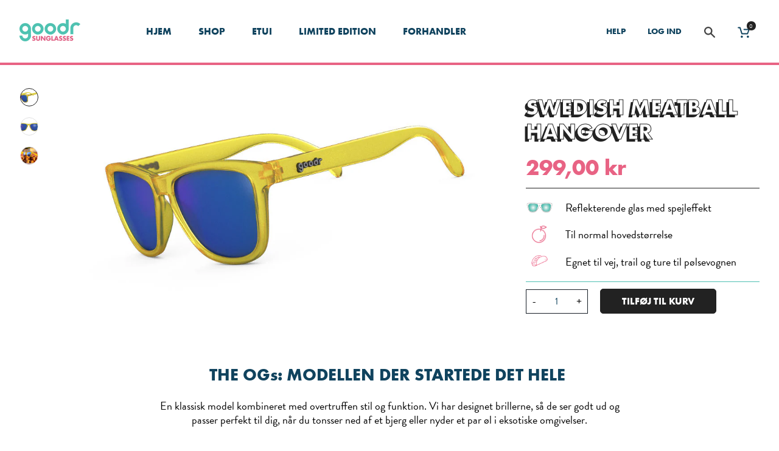

--- FILE ---
content_type: text/html; charset=utf-8
request_url: https://www.goodr.dk/products/swedish-meatball-hangover-1
body_size: 55044
content:
<!doctype html>
<!--[if IE 9]> <html class="ie9 no-js supports-no-cookies" lang="da"> <![endif]-->
<!--[if (gt IE 9)|!(IE)]><!--> <html class="no-js supports-no-cookies" lang="da"> <!--<![endif]-->
<head>

<script
  id="Cookiebot"
  src="https://consent.cookiebot.com/uc.js"
  data-cbid="490f09fa-0f2d-47b7-a0ac-7e1a8c6ab740"
  type="text/javascript"
  defer
></script>

  
    <script> var dataLayerData = {'page': {'template': "product.ogs", 'searchTerm': null, 'searchResults': null, 'currentPage': 1, 'currency': "DKK", 'collection': null}, 'product': {}, 'customer': {}, 'collection': {}, 'cart': { }};dataLayerData.product = {'id': 3970341535853, 'sku': null, 'title': "SWEDISH MEATBALL HANGOVER", 'price': "299,00", 'type': "The OGs", 'tags': ["activity-running","great-for-beasting","great-for-biking","Men's Running Sunglasses","normal","Polarized","reflective","Sunglasses","the-ogs","the-originals","Women's Running Sunglasses"], 'brand': "RUN goodr", 'inStock': true, 'stockQty': 79, 'hasNoVariants': true, 'numVariants': 1, 'variantsInStock': 1, 'variants': [{'name': "Default Title", 'inStock': true, 'price': "299,00"},]};dataLayerData.cart.total = "0,00"; dataLayerData.cart.count = 0; dataLayerData.cart.products = [];window.dataLayer = window.dataLayer || []; window.dataLayer.push(dataLayerData); </script>

<!-- Google Tag Manager -->
<script type="text/plain" data-cookieconsent="statistics">(function(w,d,s,l,i){w[l]=w[l]||[];w[l].push({'gtm.start':
new Date().getTime(),event:'gtm.js'});var f=d.getElementsByTagName(s)[0],
j=d.createElement(s),dl=l!='dataLayer'?'&l='+l:'';j.async=true;j.src=
'https://www.googletagmanager.com/gtm.js?id='+i+dl;f.parentNode.insertBefore(j,f);
})(window,document,'script','dataLayer','GTM-TVB9VQ');</script>
<!-- End Google Tag Manager -->

<!-- Google Tag Manager (noscript) -->
<noscript><iframe src="https://www.googletagmanager.com/ns.html?id=GTM-XXXXXX"
height="0" width="0" style="display:none;visibility:hidden"></iframe></noscript>
<!-- End Google Tag Manager (noscript) -->

  <meta charset="utf-8">
  <meta http-equiv="X-UA-Compatible" content="IE=edge">
  <meta name="viewport" content="width=device-width,initial-scale=1">
  <meta name="theme-color" content="">
  <link rel="canonical" href="https://www.goodr.dk/products/swedish-meatball-hangover-1">
<!-- Google Tag Manager -->
<script type="text/plain" data-cookieconsent="statistics">(function(w,d,s,l,i){w[l]=w[l]||[];w[l].push({'gtm.start':
new Date().getTime(),event:'gtm.js'});var f=d.getElementsByTagName(s)[0],
j=d.createElement(s),dl=l!='dataLayer'?'&l='+l:'';j.async=true;j.src=
'https://www.googletagmanager.com/gtm.js?id='+i+dl;f.parentNode.insertBefore(j,f);
})(window,document,'script','dataLayer','GTM-TVB9VQ');</script>
<!-- End Google Tag Manager -->
<!-- Anti-flicker snippet (recommended)  -->
<style>.async-hide { opacity: 0 !important} </style>
<script type="text/plain" data-cookieconsent="statistics">(function(a,s,y,n,c,h,i,d,e){s.className+=' '+y;h.start=1*new Date;
h.end=i=function(){s.className=s.className.replace(RegExp(' ?'+y),'')};
(a[n]=a[n]||[]).hide=h;setTimeout(function(){i();h.end=null},c);h.timeout=c;
})(window,document.documentElement,'async-hide','dataLayer',5000,
{'GTM-NN3HFK2':true});</script>
  

  
  <title>
  Swedish Meatball Hangover | Gule goodr Løbesolbriller
  
  
  
  </title>

  
<meta name="description" content="Køb vores gule og blå goodr-solbriller. De her hårdføre solbriller har godt greb, hopper ikke og har UV400-beskyttelse og polariserede glas, og fås til kun DKK280.">


  


<meta property="og:site_name" content="goodr">
<meta property="og:url" content="https://www.goodr.dk/products/swedish-meatball-hangover-1"><meta property="og:title" content="SWEDISH MEATBALL HANGOVER">
<meta property="og:type" content="product">
<meta property="og:description" content="Køb vores gule og blå goodr-solbriller. De her hårdføre solbriller har godt greb, hopper ikke og har UV400-beskyttelse og polariserede glas, og fås til kun DKK280.">
<meta property="product:availability" content="instock">
  <meta property="product:price:amount" content="299,00">
  <meta property="product:price:currency" content="DKK"><meta property="og:image" content="http://www.goodr.dk/cdn/shop/products/SIDE_0014_Meatball_Side_View.jpg?v=1565104880">
<meta property="og:image:secure_url" content="https://www.goodr.dk/cdn/shop/products/SIDE_0014_Meatball_Side_View.jpg?v=1565104880">
<meta property="og:image:width" content="1000">
      <meta property="og:image:height" content="495">
      <meta property="og:image:alt" content="SWEDISH MEATBALL HANGOVER"><meta property="og:image" content="http://www.goodr.dk/cdn/shop/products/front_0014_Meatball_Front_View.jpg?v=1565104880">
<meta property="og:image:secure_url" content="https://www.goodr.dk/cdn/shop/products/front_0014_Meatball_Front_View.jpg?v=1565104880">
<meta property="og:image:width" content="1000">
      <meta property="og:image:height" content="495">
      <meta property="og:image:alt" content="SWEDISH MEATBALL HANGOVER"><meta property="og:image" content="http://www.goodr.dk/cdn/shop/products/Product_0011_Meatballs_d3367d79-f40a-4129-b573-9dac609e47f2.jpg?v=1565104880">
<meta property="og:image:secure_url" content="https://www.goodr.dk/cdn/shop/products/Product_0011_Meatballs_d3367d79-f40a-4129-b573-9dac609e47f2.jpg?v=1565104880">
<meta property="og:image:width" content="1000">
      <meta property="og:image:height" content="495">
      <meta property="og:image:alt" content="SWEDISH MEATBALL HANGOVER">

<meta name="twitter:site" content="@">
<meta name="twitter:card" content="summary_large_image"><meta name="twitter:title" content="SWEDISH MEATBALL HANGOVER">
<meta name="twitter:description" content="Køb vores gule og blå goodr-solbriller. De her hårdføre solbriller har godt greb, hopper ikke og har UV400-beskyttelse og polariserede glas, og fås til kun DKK280.">


  <div id="shopify-section-filter-menu-settings" class="shopify-section"><style type="text/css">
/*  Filter Menu Color and Image Section CSS */.filter-active- .collection-name .check-icon:before,
.filter-active- .collection-count
{
  display: none;
}
.filter-group ul .filter-active- {
  width: 140px;
  display: inline-block;
}

.filter-active- li a {
  margin-left: 0
  text-indent: 0;
}

.filter-active- .collection-name {
  vertical-align: bottom;
  color: transparent;
  height: 70px;
  width: 140px;
  color: transparent !important;
}


.filter-active- .collection-name .check-icon
{
  background: url(//www.goodr.dk/cdn/shopifycloud/storefront/assets/no-image-160-46f2d4a0_x140.gif) no-repeat top left;
  height: 70px;
  background-size: cover;
  opacity: 0.8;
  width: 140px;
  display: inline-block;
}
.has_group_selected .filter-active- .collection-name .check-icon
{
 opacity: 0.4;
}
.filter-active-.selected .collection-name .check-icon,
.filter-active- .collection-name a:hover,
.filter-active- .collection-name a:hover .check-icon
{
  opacity: 1.0
}.filter-active- .collection-name .check-icon:before,
.filter-active- .collection-count
{
  display: none;
}
.filter-group ul .filter-active- {
  width: 140px;
  display: inline-block;
}

.filter-active- li a {
  margin-left: 0
  text-indent: 0;
}

.filter-active- .collection-name {
  vertical-align: bottom;
  color: transparent;
  height: 70px;
  width: 140px;
  color: transparent !important;
}


.filter-active- .collection-name .check-icon
{
  background: url(//www.goodr.dk/cdn/shopifycloud/storefront/assets/no-image-160-46f2d4a0_x140.gif) no-repeat top left;
  height: 70px;
  background-size: cover;
  opacity: 0.8;
  width: 140px;
  display: inline-block;
}
.has_group_selected .filter-active- .collection-name .check-icon
{
 opacity: 0.4;
}
.filter-active-.selected .collection-name .check-icon,
.filter-active- .collection-name a:hover,
.filter-active- .collection-name a:hover .check-icon
{
  opacity: 1.0
}.filter-active- .collection-name .check-icon:before,
.filter-active- .collection-count
{
  display: none;
}
.filter-group ul .filter-active- {
  width: 60px;
  display: inline-block;
}

.filter-active- li a {
  margin-left: 0
  text-indent: 0;
}

.filter-active- .collection-name {
  vertical-align: bottom;
  color: transparent;
  height: 60px;
  width: 60px;
  color: transparent !important;
}


.filter-active- .collection-name .check-icon
{
  background: url(//www.goodr.dk/cdn/shopifycloud/storefront/assets/no-image-160-46f2d4a0_x120.gif) no-repeat top left;
  height: 60px;
  background-size: cover;
  opacity: 0.8;
  width: 60px;
  display: inline-block;
}
.has_group_selected .filter-active- .collection-name .check-icon
{
 opacity: 0.4;
}
.filter-active-.selected .collection-name .check-icon,
.filter-active- .collection-name a:hover,
.filter-active- .collection-name a:hover .check-icon
{
  opacity: 1.0
}.filter-active- .collection-name .check-icon:before,
.filter-active- .collection-count
{
  display: none;
}
.filter-group ul .filter-active- {
  width: 130px;
  display: inline-block;
}

.filter-active- li a {
  margin-left: 0
  text-indent: 0;
}

.filter-active- .collection-name {
  vertical-align: bottom;
  color: transparent;
  height: 50px;
  width: 130px;
  color: transparent !important;
}


.filter-active- .collection-name .check-icon
{
  background: url(//www.goodr.dk/cdn/shopifycloud/storefront/assets/no-image-100-2a702f30_x100.gif) no-repeat top left;
  height: 50px;
  background-size: cover;
  opacity: 0.8;
  width: 130px;
  display: inline-block;
}
.has_group_selected .filter-active- .collection-name .check-icon
{
 opacity: 0.4;
}
.filter-active-.selected .collection-name .check-icon,
.filter-active- .collection-name a:hover,
.filter-active- .collection-name a:hover .check-icon
{
  opacity: 1.0
}.filter-active- .collection-name .check-icon:before,
.filter-active- .collection-count
{
  display: none;
}
.filter-group ul .filter-active- {
  width: 60px;
  display: inline-block;
}

.filter-active- li a {
  margin-left: 0
  text-indent: 0;
}

.filter-active- .collection-name {
  vertical-align: bottom;
  color: transparent;
  height: 60px;
  width: 60px;
  color: transparent !important;
}


.filter-active- .collection-name .check-icon
{
  background: url(//www.goodr.dk/cdn/shopifycloud/storefront/assets/no-image-160-46f2d4a0_x120.gif) no-repeat top left;
  height: 60px;
  background-size: cover;
  opacity: 0.8;
  width: 60px;
  display: inline-block;
}
.has_group_selected .filter-active- .collection-name .check-icon
{
 opacity: 0.4;
}
.filter-active-.selected .collection-name .check-icon,
.filter-active- .collection-name a:hover,
.filter-active- .collection-name a:hover .check-icon
{
  opacity: 1.0
}.filter-active- .collection-name .check-icon:before,
.filter-active- .collection-count
{
  display: none;
}
.filter-group ul .filter-active- {
  width: 130px;
  display: inline-block;
}

.filter-active- li a {
  margin-left: 0
  text-indent: 0;
}

.filter-active- .collection-name {
  vertical-align: bottom;
  color: transparent;
  height: 50px;
  width: 130px;
  color: transparent !important;
}


.filter-active- .collection-name .check-icon
{
  background: url(//www.goodr.dk/cdn/shopifycloud/storefront/assets/no-image-100-2a702f30_x100.gif) no-repeat top left;
  height: 50px;
  background-size: cover;
  opacity: 0.8;
  width: 130px;
  display: inline-block;
}
.has_group_selected .filter-active- .collection-name .check-icon
{
 opacity: 0.4;
}
.filter-active-.selected .collection-name .check-icon,
.filter-active- .collection-name a:hover,
.filter-active- .collection-name a:hover .check-icon
{
  opacity: 1.0
}.filter-active- .collection-name .check-icon:before,
.filter-active- .collection-count
{
  display: none;
}
.filter-group ul .filter-active- {
  width: 130px;
  display: inline-block;
}

.filter-active- li a {
  margin-left: 0
  text-indent: 0;
}

.filter-active- .collection-name {
  vertical-align: bottom;
  color: transparent;
  height: 50px;
  width: 130px;
  color: transparent !important;
}


.filter-active- .collection-name .check-icon
{
  background: url(//www.goodr.dk/cdn/shopifycloud/storefront/assets/no-image-100-2a702f30_x100.gif) no-repeat top left;
  height: 50px;
  background-size: cover;
  opacity: 0.8;
  width: 130px;
  display: inline-block;
}
.has_group_selected .filter-active- .collection-name .check-icon
{
 opacity: 0.4;
}
.filter-active-.selected .collection-name .check-icon,
.filter-active- .collection-name a:hover,
.filter-active- .collection-name a:hover .check-icon
{
  opacity: 1.0
}.filter-active- .collection-name .check-icon:before,
.filter-active- .collection-count
{
  display: none;
}
.filter-group ul .filter-active- {
  width: 140px;
  display: inline-block;
}

.filter-active- li a {
  margin-left: 0
  text-indent: 0;
}

.filter-active- .collection-name {
  vertical-align: bottom;
  color: transparent;
  height: 70px;
  width: 140px;
  color: transparent !important;
}


.filter-active- .collection-name .check-icon
{
  background: url(//www.goodr.dk/cdn/shopifycloud/storefront/assets/no-image-160-46f2d4a0_x140.gif) no-repeat top left;
  height: 70px;
  background-size: cover;
  opacity: 0.8;
  width: 140px;
  display: inline-block;
}
.has_group_selected .filter-active- .collection-name .check-icon
{
 opacity: 0.4;
}
.filter-active-.selected .collection-name .check-icon,
.filter-active- .collection-name a:hover,
.filter-active- .collection-name a:hover .check-icon
{
  opacity: 1.0
}.filter-active- .collection-name .check-icon:before,
.filter-active- .collection-count
{
  display: none;
}
.filter-group ul .filter-active- {
  width: 120px;
  display: inline-block;
}

.filter-active- li a {
  margin-left: 0
  text-indent: 0;
}

.filter-active- .collection-name {
  vertical-align: bottom;
  color: transparent;
  height: 60px;
  width: 120px;
  color: transparent !important;
}


.filter-active- .collection-name .check-icon
{
  background: url(//www.goodr.dk/cdn/shopifycloud/storefront/assets/no-image-160-46f2d4a0_x120.gif) no-repeat top left;
  height: 60px;
  background-size: cover;
  opacity: 0.8;
  width: 120px;
  display: inline-block;
}
.has_group_selected .filter-active- .collection-name .check-icon
{
 opacity: 0.4;
}
.filter-active-.selected .collection-name .check-icon,
.filter-active- .collection-name a:hover,
.filter-active- .collection-name a:hover .check-icon
{
  opacity: 1.0
}.filter-active- .collection-name .check-icon:before,
.filter-active- .collection-count
{
  display: none;
}
.filter-group ul .filter-active- {
  width: 130px;
  display: inline-block;
}

.filter-active- li a {
  margin-left: 0
  text-indent: 0;
}

.filter-active- .collection-name {
  vertical-align: bottom;
  color: transparent;
  height: 50px;
  width: 130px;
  color: transparent !important;
}


.filter-active- .collection-name .check-icon
{
  background: url(//www.goodr.dk/cdn/shopifycloud/storefront/assets/no-image-100-2a702f30_x100.gif) no-repeat top left;
  height: 50px;
  background-size: cover;
  opacity: 0.8;
  width: 130px;
  display: inline-block;
}
.has_group_selected .filter-active- .collection-name .check-icon
{
 opacity: 0.4;
}
.filter-active-.selected .collection-name .check-icon,
.filter-active- .collection-name a:hover,
.filter-active- .collection-name a:hover .check-icon
{
  opacity: 1.0
}</style>

<link href="//www.goodr.dk/cdn/shop/t/7/assets/filter-menu.scss.css?v=84028731567106392531764571578" rel="stylesheet" type="text/css" media="all" />
<script src="//www.goodr.dk/cdn/shop/t/7/assets/filter-menu.js?v=33423275811885662991660549305" type="text/javascript"></script>




</div>

  <link href="//cdn-images.mailchimp.com/embedcode/slim-10_7.css" rel="stylesheet" type="text/css">
  <link rel="stylesheet" href="https://use.typekit.net/bpp2ztt.css">
  <link href="//www.goodr.dk/cdn/shop/t/7/assets/theme.scss.css?v=44357669533475927811764571579" rel="stylesheet" type="text/css" media="all" />

  <script>
    document.documentElement.className = document.documentElement.className.replace('no-js', 'js');

    window.theme = {
      strings: {
        addToCart: "Tilføj til Kurv",
        soldOut: "Udsolgt",
        unavailable: "Ikke Tilgængelig"
      },
      moneyFormat: "{{amount_with_comma_separator}} kr"
    };
  </script>

  

  <script
          src="https://code.jquery.com/jquery-3.2.1.min.js"
          integrity="sha256-hwg4gsxgFZhOsEEamdOYGBf13FyQuiTwlAQgxVSNgt4="
          crossorigin="anonymous"></script>

  <script type="text/plain" data-cookieconsent="statistics">(function e(){var e=document.createElement("script");e.type="text/javascript",e.async=true,e.src="//staticw2.yotpo.com/LwcXk2p1JfdcclS8iwE7VIgcJVxtTMxYocfhYckI/widget.js";var t=document.getElementsByTagName("script")[0];t.parentNode.insertBefore(e,t)})();</script>

  <!-- BOLD Apps -->
  

  <script>window.performance && window.performance.mark && window.performance.mark('shopify.content_for_header.start');</script><meta name="google-site-verification" content="to0L6UcvMk5m1xN8w9LHiBJSJINHJNxXbOoyuKD_lgk">
<meta id="shopify-digital-wallet" name="shopify-digital-wallet" content="/7359987821/digital_wallets/dialog">
<meta name="shopify-checkout-api-token" content="3acbca5585c3997d1561b278d99a8c3d">
<meta id="in-context-paypal-metadata" data-shop-id="7359987821" data-venmo-supported="false" data-environment="production" data-locale="en_US" data-paypal-v4="true" data-currency="DKK">
<link rel="alternate" type="application/json+oembed" href="https://www.goodr.dk/products/swedish-meatball-hangover-1.oembed">
<script async="async" src="/checkouts/internal/preloads.js?locale=da-DK"></script>
<link rel="preconnect" href="https://shop.app" crossorigin="anonymous">
<script async="async" src="https://shop.app/checkouts/internal/preloads.js?locale=da-DK&shop_id=7359987821" crossorigin="anonymous"></script>
<script id="apple-pay-shop-capabilities" type="application/json">{"shopId":7359987821,"countryCode":"DK","currencyCode":"DKK","merchantCapabilities":["supports3DS"],"merchantId":"gid:\/\/shopify\/Shop\/7359987821","merchantName":"goodr","requiredBillingContactFields":["postalAddress","email","phone"],"requiredShippingContactFields":["postalAddress","email","phone"],"shippingType":"shipping","supportedNetworks":["visa","maestro","masterCard","amex"],"total":{"type":"pending","label":"goodr","amount":"1.00"},"shopifyPaymentsEnabled":true,"supportsSubscriptions":true}</script>
<script id="shopify-features" type="application/json">{"accessToken":"3acbca5585c3997d1561b278d99a8c3d","betas":["rich-media-storefront-analytics"],"domain":"www.goodr.dk","predictiveSearch":true,"shopId":7359987821,"locale":"da"}</script>
<script>var Shopify = Shopify || {};
Shopify.shop = "goodrdk.myshopify.com";
Shopify.locale = "da";
Shopify.currency = {"active":"DKK","rate":"1.0"};
Shopify.country = "DK";
Shopify.theme = {"name":"ShopHelten - CookieBot + Fix til kurv","id":122569719917,"schema_name":"goodr","schema_version":"1.0.0","theme_store_id":null,"role":"main"};
Shopify.theme.handle = "null";
Shopify.theme.style = {"id":null,"handle":null};
Shopify.cdnHost = "www.goodr.dk/cdn";
Shopify.routes = Shopify.routes || {};
Shopify.routes.root = "/";</script>
<script type="module">!function(o){(o.Shopify=o.Shopify||{}).modules=!0}(window);</script>
<script>!function(o){function n(){var o=[];function n(){o.push(Array.prototype.slice.apply(arguments))}return n.q=o,n}var t=o.Shopify=o.Shopify||{};t.loadFeatures=n(),t.autoloadFeatures=n()}(window);</script>
<script>
  window.ShopifyPay = window.ShopifyPay || {};
  window.ShopifyPay.apiHost = "shop.app\/pay";
  window.ShopifyPay.redirectState = null;
</script>
<script id="shop-js-analytics" type="application/json">{"pageType":"product"}</script>
<script defer="defer" async type="module" src="//www.goodr.dk/cdn/shopifycloud/shop-js/modules/v2/client.init-shop-cart-sync_DLY3_aep.da.esm.js"></script>
<script defer="defer" async type="module" src="//www.goodr.dk/cdn/shopifycloud/shop-js/modules/v2/chunk.common_Bc38ver2.esm.js"></script>
<script type="module">
  await import("//www.goodr.dk/cdn/shopifycloud/shop-js/modules/v2/client.init-shop-cart-sync_DLY3_aep.da.esm.js");
await import("//www.goodr.dk/cdn/shopifycloud/shop-js/modules/v2/chunk.common_Bc38ver2.esm.js");

  window.Shopify.SignInWithShop?.initShopCartSync?.({"fedCMEnabled":true,"windoidEnabled":true});

</script>
<script>
  window.Shopify = window.Shopify || {};
  if (!window.Shopify.featureAssets) window.Shopify.featureAssets = {};
  window.Shopify.featureAssets['shop-js'] = {"shop-cart-sync":["modules/v2/client.shop-cart-sync_fs3qke9G.da.esm.js","modules/v2/chunk.common_Bc38ver2.esm.js"],"init-fed-cm":["modules/v2/client.init-fed-cm_-Q-kMTJt.da.esm.js","modules/v2/chunk.common_Bc38ver2.esm.js"],"init-shop-email-lookup-coordinator":["modules/v2/client.init-shop-email-lookup-coordinator_C5oGhFwL.da.esm.js","modules/v2/chunk.common_Bc38ver2.esm.js"],"shop-cash-offers":["modules/v2/client.shop-cash-offers_D5P2n6mq.da.esm.js","modules/v2/chunk.common_Bc38ver2.esm.js","modules/v2/chunk.modal_Dp8i9UDI.esm.js"],"shop-button":["modules/v2/client.shop-button_Spb7KFE_.da.esm.js","modules/v2/chunk.common_Bc38ver2.esm.js"],"init-windoid":["modules/v2/client.init-windoid_D3El-1a5.da.esm.js","modules/v2/chunk.common_Bc38ver2.esm.js"],"avatar":["modules/v2/client.avatar_BTnouDA3.da.esm.js"],"init-shop-cart-sync":["modules/v2/client.init-shop-cart-sync_DLY3_aep.da.esm.js","modules/v2/chunk.common_Bc38ver2.esm.js"],"shop-toast-manager":["modules/v2/client.shop-toast-manager_DO0ZnZ_1.da.esm.js","modules/v2/chunk.common_Bc38ver2.esm.js"],"pay-button":["modules/v2/client.pay-button_Cg8qHh3q.da.esm.js","modules/v2/chunk.common_Bc38ver2.esm.js"],"shop-login-button":["modules/v2/client.shop-login-button_l69cSWbV.da.esm.js","modules/v2/chunk.common_Bc38ver2.esm.js","modules/v2/chunk.modal_Dp8i9UDI.esm.js"],"init-customer-accounts-sign-up":["modules/v2/client.init-customer-accounts-sign-up_td51_mxH.da.esm.js","modules/v2/client.shop-login-button_l69cSWbV.da.esm.js","modules/v2/chunk.common_Bc38ver2.esm.js","modules/v2/chunk.modal_Dp8i9UDI.esm.js"],"init-shop-for-new-customer-accounts":["modules/v2/client.init-shop-for-new-customer-accounts_DI37iRZt.da.esm.js","modules/v2/client.shop-login-button_l69cSWbV.da.esm.js","modules/v2/chunk.common_Bc38ver2.esm.js","modules/v2/chunk.modal_Dp8i9UDI.esm.js"],"init-customer-accounts":["modules/v2/client.init-customer-accounts_DRo5pEMD.da.esm.js","modules/v2/client.shop-login-button_l69cSWbV.da.esm.js","modules/v2/chunk.common_Bc38ver2.esm.js","modules/v2/chunk.modal_Dp8i9UDI.esm.js"],"shop-follow-button":["modules/v2/client.shop-follow-button_CpglFxse.da.esm.js","modules/v2/chunk.common_Bc38ver2.esm.js","modules/v2/chunk.modal_Dp8i9UDI.esm.js"],"lead-capture":["modules/v2/client.lead-capture_B-Rg5ZV5.da.esm.js","modules/v2/chunk.common_Bc38ver2.esm.js","modules/v2/chunk.modal_Dp8i9UDI.esm.js"],"checkout-modal":["modules/v2/client.checkout-modal_5_C_lWHf.da.esm.js","modules/v2/chunk.common_Bc38ver2.esm.js","modules/v2/chunk.modal_Dp8i9UDI.esm.js"],"shop-login":["modules/v2/client.shop-login_CcQ6L56l.da.esm.js","modules/v2/chunk.common_Bc38ver2.esm.js","modules/v2/chunk.modal_Dp8i9UDI.esm.js"],"payment-terms":["modules/v2/client.payment-terms_QAnjBCFx.da.esm.js","modules/v2/chunk.common_Bc38ver2.esm.js","modules/v2/chunk.modal_Dp8i9UDI.esm.js"]};
</script>
<script>(function() {
  var isLoaded = false;
  function asyncLoad() {
    if (isLoaded) return;
    isLoaded = true;
    var urls = ["https:\/\/widgetic.com\/sdk\/sdk.js?shop=goodrdk.myshopify.com","https:\/\/static.klaviyo.com\/onsite\/js\/klaviyo.js?company_id=KvtX43\u0026shop=goodrdk.myshopify.com","https:\/\/static.klaviyo.com\/onsite\/js\/klaviyo.js?company_id=KvtX43\u0026shop=goodrdk.myshopify.com","https:\/\/api.getinstabadge.com\/static\/instabadge.js?shop=goodrdk.myshopify.com"];
    for (var i = 0; i < urls.length; i++) {
      var s = document.createElement('script');
      s.type = 'text/javascript';
      s.async = true;
      s.src = urls[i];
      var x = document.getElementsByTagName('script')[0];
      x.parentNode.insertBefore(s, x);
    }
  };
  if(window.attachEvent) {
    window.attachEvent('onload', asyncLoad);
  } else {
    window.addEventListener('load', asyncLoad, false);
  }
})();</script>
<script id="__st">var __st={"a":7359987821,"offset":3600,"reqid":"5aa7d018-8f33-4897-a31f-a757b3ca6249-1766488563","pageurl":"www.goodr.dk\/products\/swedish-meatball-hangover-1","u":"ac2f9858021b","p":"product","rtyp":"product","rid":3970341535853};</script>
<script>window.ShopifyPaypalV4VisibilityTracking = true;</script>
<script id="captcha-bootstrap">!function(){'use strict';const t='contact',e='account',n='new_comment',o=[[t,t],['blogs',n],['comments',n],[t,'customer']],c=[[e,'customer_login'],[e,'guest_login'],[e,'recover_customer_password'],[e,'create_customer']],r=t=>t.map((([t,e])=>`form[action*='/${t}']:not([data-nocaptcha='true']) input[name='form_type'][value='${e}']`)).join(','),a=t=>()=>t?[...document.querySelectorAll(t)].map((t=>t.form)):[];function s(){const t=[...o],e=r(t);return a(e)}const i='password',u='form_key',d=['recaptcha-v3-token','g-recaptcha-response','h-captcha-response',i],f=()=>{try{return window.sessionStorage}catch{return}},m='__shopify_v',_=t=>t.elements[u];function p(t,e,n=!1){try{const o=window.sessionStorage,c=JSON.parse(o.getItem(e)),{data:r}=function(t){const{data:e,action:n}=t;return t[m]||n?{data:e,action:n}:{data:t,action:n}}(c);for(const[e,n]of Object.entries(r))t.elements[e]&&(t.elements[e].value=n);n&&o.removeItem(e)}catch(o){console.error('form repopulation failed',{error:o})}}const l='form_type',E='cptcha';function T(t){t.dataset[E]=!0}const w=window,h=w.document,L='Shopify',v='ce_forms',y='captcha';let A=!1;((t,e)=>{const n=(g='f06e6c50-85a8-45c8-87d0-21a2b65856fe',I='https://cdn.shopify.com/shopifycloud/storefront-forms-hcaptcha/ce_storefront_forms_captcha_hcaptcha.v1.5.2.iife.js',D={infoText:'Beskyttet af hCaptcha',privacyText:'Beskyttelse af persondata',termsText:'Vilkår'},(t,e,n)=>{const o=w[L][v],c=o.bindForm;if(c)return c(t,g,e,D).then(n);var r;o.q.push([[t,g,e,D],n]),r=I,A||(h.body.append(Object.assign(h.createElement('script'),{id:'captcha-provider',async:!0,src:r})),A=!0)});var g,I,D;w[L]=w[L]||{},w[L][v]=w[L][v]||{},w[L][v].q=[],w[L][y]=w[L][y]||{},w[L][y].protect=function(t,e){n(t,void 0,e),T(t)},Object.freeze(w[L][y]),function(t,e,n,w,h,L){const[v,y,A,g]=function(t,e,n){const i=e?o:[],u=t?c:[],d=[...i,...u],f=r(d),m=r(i),_=r(d.filter((([t,e])=>n.includes(e))));return[a(f),a(m),a(_),s()]}(w,h,L),I=t=>{const e=t.target;return e instanceof HTMLFormElement?e:e&&e.form},D=t=>v().includes(t);t.addEventListener('submit',(t=>{const e=I(t);if(!e)return;const n=D(e)&&!e.dataset.hcaptchaBound&&!e.dataset.recaptchaBound,o=_(e),c=g().includes(e)&&(!o||!o.value);(n||c)&&t.preventDefault(),c&&!n&&(function(t){try{if(!f())return;!function(t){const e=f();if(!e)return;const n=_(t);if(!n)return;const o=n.value;o&&e.removeItem(o)}(t);const e=Array.from(Array(32),(()=>Math.random().toString(36)[2])).join('');!function(t,e){_(t)||t.append(Object.assign(document.createElement('input'),{type:'hidden',name:u})),t.elements[u].value=e}(t,e),function(t,e){const n=f();if(!n)return;const o=[...t.querySelectorAll(`input[type='${i}']`)].map((({name:t})=>t)),c=[...d,...o],r={};for(const[a,s]of new FormData(t).entries())c.includes(a)||(r[a]=s);n.setItem(e,JSON.stringify({[m]:1,action:t.action,data:r}))}(t,e)}catch(e){console.error('failed to persist form',e)}}(e),e.submit())}));const S=(t,e)=>{t&&!t.dataset[E]&&(n(t,e.some((e=>e===t))),T(t))};for(const o of['focusin','change'])t.addEventListener(o,(t=>{const e=I(t);D(e)&&S(e,y())}));const B=e.get('form_key'),M=e.get(l),P=B&&M;t.addEventListener('DOMContentLoaded',(()=>{const t=y();if(P)for(const e of t)e.elements[l].value===M&&p(e,B);[...new Set([...A(),...v().filter((t=>'true'===t.dataset.shopifyCaptcha))])].forEach((e=>S(e,t)))}))}(h,new URLSearchParams(w.location.search),n,t,e,['guest_login'])})(!0,!0)}();</script>
<script integrity="sha256-4kQ18oKyAcykRKYeNunJcIwy7WH5gtpwJnB7kiuLZ1E=" data-source-attribution="shopify.loadfeatures" defer="defer" src="//www.goodr.dk/cdn/shopifycloud/storefront/assets/storefront/load_feature-a0a9edcb.js" crossorigin="anonymous"></script>
<script crossorigin="anonymous" defer="defer" src="//www.goodr.dk/cdn/shopifycloud/storefront/assets/shopify_pay/storefront-65b4c6d7.js?v=20250812"></script>
<script data-source-attribution="shopify.dynamic_checkout.dynamic.init">var Shopify=Shopify||{};Shopify.PaymentButton=Shopify.PaymentButton||{isStorefrontPortableWallets:!0,init:function(){window.Shopify.PaymentButton.init=function(){};var t=document.createElement("script");t.src="https://www.goodr.dk/cdn/shopifycloud/portable-wallets/latest/portable-wallets.da.js",t.type="module",document.head.appendChild(t)}};
</script>
<script data-source-attribution="shopify.dynamic_checkout.buyer_consent">
  function portableWalletsHideBuyerConsent(e){var t=document.getElementById("shopify-buyer-consent"),n=document.getElementById("shopify-subscription-policy-button");t&&n&&(t.classList.add("hidden"),t.setAttribute("aria-hidden","true"),n.removeEventListener("click",e))}function portableWalletsShowBuyerConsent(e){var t=document.getElementById("shopify-buyer-consent"),n=document.getElementById("shopify-subscription-policy-button");t&&n&&(t.classList.remove("hidden"),t.removeAttribute("aria-hidden"),n.addEventListener("click",e))}window.Shopify?.PaymentButton&&(window.Shopify.PaymentButton.hideBuyerConsent=portableWalletsHideBuyerConsent,window.Shopify.PaymentButton.showBuyerConsent=portableWalletsShowBuyerConsent);
</script>
<script data-source-attribution="shopify.dynamic_checkout.cart.bootstrap">document.addEventListener("DOMContentLoaded",(function(){function t(){return document.querySelector("shopify-accelerated-checkout-cart, shopify-accelerated-checkout")}if(t())Shopify.PaymentButton.init();else{new MutationObserver((function(e,n){t()&&(Shopify.PaymentButton.init(),n.disconnect())})).observe(document.body,{childList:!0,subtree:!0})}}));
</script>
<link id="shopify-accelerated-checkout-styles" rel="stylesheet" media="screen" href="https://www.goodr.dk/cdn/shopifycloud/portable-wallets/latest/accelerated-checkout-backwards-compat.css" crossorigin="anonymous">
<style id="shopify-accelerated-checkout-cart">
        #shopify-buyer-consent {
  margin-top: 1em;
  display: inline-block;
  width: 100%;
}

#shopify-buyer-consent.hidden {
  display: none;
}

#shopify-subscription-policy-button {
  background: none;
  border: none;
  padding: 0;
  text-decoration: underline;
  font-size: inherit;
  cursor: pointer;
}

#shopify-subscription-policy-button::before {
  box-shadow: none;
}

      </style>

<script>window.performance && window.performance.mark && window.performance.mark('shopify.content_for_header.end');</script><script type="application/vnd.locksmith+json" data-locksmith>{"version":"v6.12","locked":false,"initialized":true,"scope":"product","access_granted":true,"access_denied":false,"manual_lock":false,"server_lock":false,"server_rendered":false,"hide_resource":false,"hide_links_to_resource":false,"transparent":true,"locks":{"all":[],"opened":[]},"keys":[],"keys_signature":"b613679a0814d9ec772f95d778c35fc5ff1697c493715653c6c712144292c5ad","state":{"template":"product.ogs","theme":122569719917,"product":"swedish-meatball-hangover-1","collection":null,"page":null,"blog":null,"article":null,"app":null},"shop":{"customer_accounts_enabled":true},"now":1766488563,"path":"/products/swedish-meatball-hangover-1","canonical_url":"https:\/\/www.goodr.dk\/products\/swedish-meatball-hangover-1","customer_id":null,"customer_id_signature":"b613679a0814d9ec772f95d778c35fc5ff1697c493715653c6c712144292c5ad","cart_token":null,"cart_token_signature":null,"cart":null}</script><script data-locksmith>!function(){var require=void 0,reqwest=function(){function succeed(e){var t=protocolRe.exec(e.url);return t=t&&t[1]||context.location.protocol,httpsRe.test(t)?twoHundo.test(e.request.status):!!e.request.response}function handleReadyState(e,t,r){return function(){return e._aborted?r(e.request):e._timedOut?r(e.request,"Request is aborted: timeout"):void(e.request&&4==e.request[readyState]&&(e.request.onreadystatechange=noop,succeed(e)?t(e.request):r(e.request)))}}function setHeaders(e,t){var r,n=t.headers||{};n.Accept=n.Accept||defaultHeaders.accept[t.type]||defaultHeaders.accept["*"];var o="undefined"!=typeof FormData&&t.data instanceof FormData;!t.crossOrigin&&!n[requestedWith]&&(n[requestedWith]=defaultHeaders.requestedWith),!n[contentType]&&!o&&(n[contentType]=t.contentType||defaultHeaders.contentType);for(r in n)n.hasOwnProperty(r)&&"setRequestHeader"in e&&e.setRequestHeader(r,n[r])}function setCredentials(e,t){"undefined"!=typeof t.withCredentials&&"undefined"!=typeof e.withCredentials&&(e.withCredentials=!!t.withCredentials)}function generalCallback(e){lastValue=e}function urlappend(e,t){return e+(/[?]/.test(e)?"&":"?")+t}function handleJsonp(e,t,r,n){var o=uniqid++,i=e.jsonpCallback||"callback",a=e.jsonpCallbackName||reqwest.getcallbackPrefix(o),s=new RegExp("((^|[?]|&)"+i+")=([^&]+)"),c=n.match(s),u=doc.createElement("script"),l=0,p=-1!==navigator.userAgent.indexOf("MSIE 10.0");return c?"?"===c[3]?n=n.replace(s,"$1="+a):a=c[3]:n=urlappend(n,i+"="+a),context[a]=generalCallback,u.type="text/javascript",u.src=n,u.async=!0,"undefined"!=typeof u.onreadystatechange&&!p&&(u.htmlFor=u.id="_reqwest_"+o),u.onload=u.onreadystatechange=function(){return u[readyState]&&"complete"!==u[readyState]&&"loaded"!==u[readyState]||l?!1:(u.onload=u.onreadystatechange=null,u.onclick&&u.onclick(),t(lastValue),lastValue=void 0,head.removeChild(u),l=1,void 0)},head.appendChild(u),{abort:function(){u.onload=u.onreadystatechange=null,r({},"Request is aborted: timeout",{}),lastValue=void 0,head.removeChild(u),l=1}}}function getRequest(e,t){var r,n=this.o,o=(n.method||"GET").toUpperCase(),i="string"==typeof n?n:n.url,a=n.processData!==!1&&n.data&&"string"!=typeof n.data?reqwest.toQueryString(n.data):n.data||null,s=!1;return("jsonp"==n.type||"GET"==o)&&a&&(i=urlappend(i,a),a=null),"jsonp"==n.type?handleJsonp(n,e,t,i):(r=n.xhr&&n.xhr(n)||xhr(n),r.open(o,i,n.async===!1?!1:!0),setHeaders(r,n),setCredentials(r,n),context[xDomainRequest]&&r instanceof context[xDomainRequest]?(r.onload=e,r.onerror=t,r.onprogress=function(){},s=!0):r.onreadystatechange=handleReadyState(this,e,t),n.before&&n.before(r),s?setTimeout(function(){r.send(a)},200):r.send(a),r)}function Reqwest(e,t){this.o=e,this.fn=t,init.apply(this,arguments)}function setType(e){return null===e?void 0:e.match("json")?"json":e.match("javascript")?"js":e.match("text")?"html":e.match("xml")?"xml":void 0}function init(o,fn){function complete(e){for(o.timeout&&clearTimeout(self.timeout),self.timeout=null;self._completeHandlers.length>0;)self._completeHandlers.shift()(e)}function success(resp){var type=o.type||resp&&setType(resp.getResponseHeader("Content-Type"));resp="jsonp"!==type?self.request:resp;var filteredResponse=globalSetupOptions.dataFilter(resp.responseText,type),r=filteredResponse;try{resp.responseText=r}catch(e){}if(r)switch(type){case"json":try{resp=context.JSON?context.JSON.parse(r):eval("("+r+")")}catch(err){return error(resp,"Could not parse JSON in response",err)}break;case"js":resp=eval(r);break;case"html":resp=r;break;case"xml":resp=resp.responseXML&&resp.responseXML.parseError&&resp.responseXML.parseError.errorCode&&resp.responseXML.parseError.reason?null:resp.responseXML}for(self._responseArgs.resp=resp,self._fulfilled=!0,fn(resp),self._successHandler(resp);self._fulfillmentHandlers.length>0;)resp=self._fulfillmentHandlers.shift()(resp);complete(resp)}function timedOut(){self._timedOut=!0,self.request.abort()}function error(e,t,r){for(e=self.request,self._responseArgs.resp=e,self._responseArgs.msg=t,self._responseArgs.t=r,self._erred=!0;self._errorHandlers.length>0;)self._errorHandlers.shift()(e,t,r);complete(e)}this.url="string"==typeof o?o:o.url,this.timeout=null,this._fulfilled=!1,this._successHandler=function(){},this._fulfillmentHandlers=[],this._errorHandlers=[],this._completeHandlers=[],this._erred=!1,this._responseArgs={};var self=this;fn=fn||function(){},o.timeout&&(this.timeout=setTimeout(function(){timedOut()},o.timeout)),o.success&&(this._successHandler=function(){o.success.apply(o,arguments)}),o.error&&this._errorHandlers.push(function(){o.error.apply(o,arguments)}),o.complete&&this._completeHandlers.push(function(){o.complete.apply(o,arguments)}),this.request=getRequest.call(this,success,error)}function reqwest(e,t){return new Reqwest(e,t)}function normalize(e){return e?e.replace(/\r?\n/g,"\r\n"):""}function serial(e,t){var r,n,o,i,a=e.name,s=e.tagName.toLowerCase(),c=function(e){e&&!e.disabled&&t(a,normalize(e.attributes.value&&e.attributes.value.specified?e.value:e.text))};if(!e.disabled&&a)switch(s){case"input":/reset|button|image|file/i.test(e.type)||(r=/checkbox/i.test(e.type),n=/radio/i.test(e.type),o=e.value,(!r&&!n||e.checked)&&t(a,normalize(r&&""===o?"on":o)));break;case"textarea":t(a,normalize(e.value));break;case"select":if("select-one"===e.type.toLowerCase())c(e.selectedIndex>=0?e.options[e.selectedIndex]:null);else for(i=0;e.length&&i<e.length;i++)e.options[i].selected&&c(e.options[i])}}function eachFormElement(){var e,t,r=this,n=function(e,t){var n,o,i;for(n=0;n<t.length;n++)for(i=e[byTag](t[n]),o=0;o<i.length;o++)serial(i[o],r)};for(t=0;t<arguments.length;t++)e=arguments[t],/input|select|textarea/i.test(e.tagName)&&serial(e,r),n(e,["input","select","textarea"])}function serializeQueryString(){return reqwest.toQueryString(reqwest.serializeArray.apply(null,arguments))}function serializeHash(){var e={};return eachFormElement.apply(function(t,r){t in e?(e[t]&&!isArray(e[t])&&(e[t]=[e[t]]),e[t].push(r)):e[t]=r},arguments),e}function buildParams(e,t,r,n){var o,i,a,s=/\[\]$/;if(isArray(t))for(i=0;t&&i<t.length;i++)a=t[i],r||s.test(e)?n(e,a):buildParams(e+"["+("object"==typeof a?i:"")+"]",a,r,n);else if(t&&"[object Object]"===t.toString())for(o in t)buildParams(e+"["+o+"]",t[o],r,n);else n(e,t)}var context=this;if("window"in context)var doc=document,byTag="getElementsByTagName",head=doc[byTag]("head")[0];else{var XHR2;try{XHR2=require("xhr2")}catch(ex){throw new Error("Peer dependency `xhr2` required! Please npm install xhr2")}}var httpsRe=/^http/,protocolRe=/(^\w+):\/\//,twoHundo=/^(20\d|1223)$/,readyState="readyState",contentType="Content-Type",requestedWith="X-Requested-With",uniqid=0,callbackPrefix="reqwest_"+ +new Date,lastValue,xmlHttpRequest="XMLHttpRequest",xDomainRequest="XDomainRequest",noop=function(){},isArray="function"==typeof Array.isArray?Array.isArray:function(e){return e instanceof Array},defaultHeaders={contentType:"application/x-www-form-urlencoded",requestedWith:xmlHttpRequest,accept:{"*":"text/javascript, text/html, application/xml, text/xml, */*",xml:"application/xml, text/xml",html:"text/html",text:"text/plain",json:"application/json, text/javascript",js:"application/javascript, text/javascript"}},xhr=function(e){if(e.crossOrigin===!0){var t=context[xmlHttpRequest]?new XMLHttpRequest:null;if(t&&"withCredentials"in t)return t;if(context[xDomainRequest])return new XDomainRequest;throw new Error("Browser does not support cross-origin requests")}return context[xmlHttpRequest]?new XMLHttpRequest:XHR2?new XHR2:new ActiveXObject("Microsoft.XMLHTTP")},globalSetupOptions={dataFilter:function(e){return e}};return Reqwest.prototype={abort:function(){this._aborted=!0,this.request.abort()},retry:function(){init.call(this,this.o,this.fn)},then:function(e,t){return e=e||function(){},t=t||function(){},this._fulfilled?this._responseArgs.resp=e(this._responseArgs.resp):this._erred?t(this._responseArgs.resp,this._responseArgs.msg,this._responseArgs.t):(this._fulfillmentHandlers.push(e),this._errorHandlers.push(t)),this},always:function(e){return this._fulfilled||this._erred?e(this._responseArgs.resp):this._completeHandlers.push(e),this},fail:function(e){return this._erred?e(this._responseArgs.resp,this._responseArgs.msg,this._responseArgs.t):this._errorHandlers.push(e),this},"catch":function(e){return this.fail(e)}},reqwest.serializeArray=function(){var e=[];return eachFormElement.apply(function(t,r){e.push({name:t,value:r})},arguments),e},reqwest.serialize=function(){if(0===arguments.length)return"";var e,t,r=Array.prototype.slice.call(arguments,0);return e=r.pop(),e&&e.nodeType&&r.push(e)&&(e=null),e&&(e=e.type),t="map"==e?serializeHash:"array"==e?reqwest.serializeArray:serializeQueryString,t.apply(null,r)},reqwest.toQueryString=function(e,t){var r,n,o=t||!1,i=[],a=encodeURIComponent,s=function(e,t){t="function"==typeof t?t():null==t?"":t,i[i.length]=a(e)+"="+a(t)};if(isArray(e))for(n=0;e&&n<e.length;n++)s(e[n].name,e[n].value);else for(r in e)e.hasOwnProperty(r)&&buildParams(r,e[r],o,s);return i.join("&").replace(/%20/g,"+")},reqwest.getcallbackPrefix=function(){return callbackPrefix},reqwest.compat=function(e,t){return e&&(e.type&&(e.method=e.type)&&delete e.type,e.dataType&&(e.type=e.dataType),e.jsonpCallback&&(e.jsonpCallbackName=e.jsonpCallback)&&delete e.jsonpCallback,e.jsonp&&(e.jsonpCallback=e.jsonp)),new Reqwest(e,t)},reqwest.ajaxSetup=function(e){e=e||{};for(var t in e)globalSetupOptions[t]=e[t]},reqwest}(),rollbar=function(){var e={};return!function(t,r){"object"==typeof e&&"object"==typeof module?module.exports=r():"function"==typeof define&&define.amd?define([],r):"object"==typeof e?e.rollbar=r():t.rollbar=r()}(this,function(){return function(e){function t(n){if(r[n])return r[n].exports;var o=r[n]={exports:{},id:n,loaded:!1};return e[n].call(o.exports,o,o.exports,t),o.loaded=!0,o.exports}var r={};return t.m=e,t.c=r,t.p="",t(0)}([function(e,t,r){e.exports=r(1)},function(e,t,r){"use strict";var n=r(2);"undefined"==typeof window||window._rollbarStartTime||(window._rollbarStartTime=(new Date).getTime()),e.exports=n},function(e,t,r){"use strict";function n(e,t){this.options=u.merge(k,e);var r=new l(this.options,h,d);this.client=t||new c(this.options,r,p,"browser");var n="undefined"!=typeof window&&window||"undefined"!=typeof self&&self,o="undefined"!=typeof document&&document;i(this.client.notifier),a(this.client.queue),(this.options.captureUncaught||this.options.handleUncaughtExceptions)&&(f.captureUncaughtExceptions(n,this),f.wrapGlobals(n,this)),(this.options.captureUnhandledRejections||this.options.handleUnhandledRejections)&&f.captureUnhandledRejections(n,this),this.instrumenter=new w(this.options,this.client.telemeter,this,n,o),this.instrumenter.instrument()}function o(e){var t="Rollbar is not initialized";p.error(t),e&&e(new Error(t))}function i(e){e.addTransform(m.handleItemWithError).addTransform(m.ensureItemHasSomethingToSay).addTransform(m.addBaseInfo).addTransform(m.addRequestInfo(window)).addTransform(m.addClientInfo(window)).addTransform(m.addPluginInfo(window)).addTransform(m.addBody).addTransform(g.addMessageWithError).addTransform(g.addTelemetryData).addTransform(g.addConfigToPayload).addTransform(m.scrubPayload).addTransform(g.userTransform(p)).addTransform(g.itemToPayload)}function a(e){e.addPredicate(y.checkLevel).addPredicate(v.checkIgnore).addPredicate(y.userCheckIgnore(p)).addPredicate(y.urlIsNotBlacklisted(p)).addPredicate(y.urlIsWhitelisted(p)).addPredicate(y.messageIsIgnored(p))}function s(e){for(var t=0,r=e.length;r>t;++t)if(u.isFunction(e[t]))return e[t]}var c=r(3),u=r(5),l=r(11),p=r(13),f=r(16),h=r(17),d=r(19),m=r(20),g=r(24),v=r(25),y=r(26),b=r(21),w=r(27),x=null;n.init=function(e,t){return x?x.global(e).configure(e):x=new n(e,t)},n.prototype.global=function(e){return this.client.global(e),this},n.global=function(e){return x?x.global(e):void o()},n.prototype.configure=function(e,t){var r=this.options,n={};return t&&(n={payload:t}),this.options=u.merge(r,e,n),this.client.configure(this.options,t),this.instrumenter.configure(this.options),this},n.configure=function(e,t){return x?x.configure(e,t):void o()},n.prototype.lastError=function(){return this.client.lastError},n.lastError=function(){return x?x.lastError():void o()},n.prototype.log=function(){var e=this._createItem(arguments),t=e.uuid;return this.client.log(e),{uuid:t}},n.log=function(){if(x)return x.log.apply(x,arguments);var e=s(arguments);o(e)},n.prototype.debug=function(){var e=this._createItem(arguments),t=e.uuid;return this.client.debug(e),{uuid:t}},n.debug=function(){if(x)return x.debug.apply(x,arguments);var e=s(arguments);o(e)},n.prototype.info=function(){var e=this._createItem(arguments),t=e.uuid;return this.client.info(e),{uuid:t}},n.info=function(){if(x)return x.info.apply(x,arguments);var e=s(arguments);o(e)},n.prototype.warn=function(){var e=this._createItem(arguments),t=e.uuid;return this.client.warn(e),{uuid:t}},n.warn=function(){if(x)return x.warn.apply(x,arguments);var e=s(arguments);o(e)},n.prototype.warning=function(){var e=this._createItem(arguments),t=e.uuid;return this.client.warning(e),{uuid:t}},n.warning=function(){if(x)return x.warning.apply(x,arguments);var e=s(arguments);o(e)},n.prototype.error=function(){var e=this._createItem(arguments),t=e.uuid;return this.client.error(e),{uuid:t}},n.error=function(){if(x)return x.error.apply(x,arguments);var e=s(arguments);o(e)},n.prototype.critical=function(){var e=this._createItem(arguments),t=e.uuid;return this.client.critical(e),{uuid:t}},n.critical=function(){if(x)return x.critical.apply(x,arguments);var e=s(arguments);o(e)},n.prototype.handleUncaughtException=function(e,t,r,n,o,i){var a,s=u.makeUnhandledStackInfo(e,t,r,n,o,"onerror","uncaught exception",b);u.isError(o)?(a=this._createItem([e,o,i]),a._unhandledStackInfo=s):u.isError(t)?(a=this._createItem([e,t,i]),a._unhandledStackInfo=s):(a=this._createItem([e,i]),a.stackInfo=s),a.level=this.options.uncaughtErrorLevel,a._isUncaught=!0,this.client.log(a)},n.prototype.handleUnhandledRejection=function(e,t){var r="unhandled rejection was null or undefined!";if(e)if(e.message)r=e.message;else{var n=u.stringify(e);n.value&&(r=n.value)}var o,i=e&&e._rollbarContext||t&&t._rollbarContext;u.isError(e)?o=this._createItem([r,e,i]):(o=this._createItem([r,e,i]),o.stackInfo=u.makeUnhandledStackInfo(r,"",0,0,null,"unhandledrejection","",b)),o.level=this.options.uncaughtErrorLevel,o._isUncaught=!0,o._originalArgs=o._originalArgs||[],o._originalArgs.push(t),this.client.log(o)},n.prototype.wrap=function(e,t,r){try{var n;if(n=u.isFunction(t)?t:function(){return t||{}},!u.isFunction(e))return e;if(e._isWrap)return e;if(!e._rollbar_wrapped&&(e._rollbar_wrapped=function(){t&&u.isFunction(t)&&t.apply(this,arguments);try{return e.apply(this,arguments)}catch(t){var r=t;throw r&&(u.isType(r,"string")&&(r=new String(r)),r._rollbarContext=n()||{},r._rollbarContext._wrappedSource=e.toString(),window._rollbarWrappedError=r),r}},e._rollbar_wrapped._isWrap=!0,e.hasOwnProperty))for(var o in e)e.hasOwnProperty(o)&&(e._rollbar_wrapped[o]=e[o]);return e._rollbar_wrapped}catch(t){return e}},n.wrap=function(e,t){return x?x.wrap(e,t):void o()},n.prototype.captureEvent=function(e,t){return this.client.captureEvent(e,t)},n.captureEvent=function(e,t){return x?x.captureEvent(e,t):void o()},n.prototype.captureDomContentLoaded=function(e,t){return t||(t=new Date),this.client.captureDomContentLoaded(t)},n.prototype.captureLoad=function(e,t){return t||(t=new Date),this.client.captureLoad(t)},n.prototype._createItem=function(e){return u.createItem(e,p,this)};var k={version:"2.4.5",scrubFields:["pw","pass","passwd","password","secret","confirm_password","confirmPassword","password_confirmation","passwordConfirmation","access_token","accessToken","secret_key","secretKey","secretToken","cc-number","card number","cardnumber","cardnum","ccnum","ccnumber","cc num","creditcardnumber","credit card number","newcreditcardnumber","new credit card","creditcardno","credit card no","card#","card #","cc-csc","cvc2","cvv2","ccv2","security code","card verification","name on credit card","name on card","nameoncard","cardholder","card holder","name des karteninhabers","card type","cardtype","cc type","cctype","payment type","expiration date","expirationdate","expdate","cc-exp"],logLevel:"debug",reportLevel:"debug",uncaughtErrorLevel:"error",endpoint:"api.rollbar.com/api/1/item/",verbose:!1,enabled:!0,sendConfig:!1,includeItemsInTelemetry:!0,captureIp:!0};e.exports=n},function(e,t,r){"use strict";function n(e,t,r,o){this.options=u.merge(e),this.logger=r,n.rateLimiter.configureGlobal(this.options),n.rateLimiter.setPlatformOptions(o,this.options),this.queue=new a(n.rateLimiter,t,r,this.options),this.notifier=new s(this.queue,this.options),this.telemeter=new c(this.options),this.lastError=null,this.lastErrorHash="none"}function o(e){var t=e.message||"",r=(e.err||{}).stack||String(e.err);return t+"::"+r}var i=r(4),a=r(8),s=r(9),c=r(10),u=r(5),l={maxItems:0,itemsPerMinute:60};n.rateLimiter=new i(l),n.prototype.global=function(e){return n.rateLimiter.configureGlobal(e),this},n.prototype.configure=function(e,t){var r=this.options,n={};return t&&(n={payload:t}),this.options=u.merge(r,e,n),this.notifier&&this.notifier.configure(this.options),this.telemeter&&this.telemeter.configure(this.options),this.global(this.options),this},n.prototype.log=function(e){var t=this._defaultLogLevel();return this._log(t,e)},n.prototype.debug=function(e){this._log("debug",e)},n.prototype.info=function(e){this._log("info",e)},n.prototype.warn=function(e){this._log("warning",e)},n.prototype.warning=function(e){this._log("warning",e)},n.prototype.error=function(e){this._log("error",e)},n.prototype.critical=function(e){this._log("critical",e)},n.prototype.wait=function(e){this.queue.wait(e)},n.prototype.captureEvent=function(e,t){return this.telemeter.captureEvent(e,t)},n.prototype.captureDomContentLoaded=function(e){return this.telemeter.captureDomContentLoaded(e)},n.prototype.captureLoad=function(e){return this.telemeter.captureLoad(e)},n.prototype._log=function(e,t){var r;if(t.callback&&(r=t.callback,delete t.callback),this._sameAsLastError(t)){if(r){var n=new Error("ignored identical item");n.item=t,r(n)}}else try{t.level=t.level||e,this.telemeter._captureRollbarItem(t),t.telemetryEvents=this.telemeter.copyEvents(),this.notifier.log(t,r)}catch(e){this.logger.error(e)}},n.prototype._defaultLogLevel=function(){return this.options.logLevel||"debug"},n.prototype._sameAsLastError=function(e){if(!e._isUncaught)return!1;var t=o(e);return this.lastErrorHash===t||(this.lastError=e.err,this.lastErrorHash=t,!1)},e.exports=n},function(e,t,r){"use strict";function n(e){this.startTime=s.now(),this.counter=0,this.perMinCounter=0,this.platform=null,this.platformOptions={},this.configureGlobal(e)}function o(e,t,r){return!e.ignoreRateLimit&&t>=1&&r>t}function i(e,t,r,n,o,i,s){var c=null;return r&&(r=new Error(r)),r||n||(c=a(e,t,o,i,s)),{error:r,shouldSend:n,payload:c}}function a(e,t,r,n,o){var i,a=t.environment||t.payload&&t.payload.environment;i=o?"item per minute limit reached, ignoring errors until timeout":"maxItems has been hit, ignoring errors until reset.";var s={body:{message:{body:i,extra:{maxItems:r,itemsPerMinute:n}}},language:"javascript",environment:a,notifier:{version:t.notifier&&t.notifier.version||t.version}};return"browser"===e?(s.platform="browser",s.framework="browser-js",s.notifier.name="rollbar-browser-js"):"server"===e?(s.framework=t.framework||"node-js",s.notifier.name=t.notifier.name):"react-native"===e&&(s.framework=t.framework||"react-native",s.notifier.name=t.notifier.name),s}var s=r(5);n.globalSettings={startTime:s.now(),maxItems:void 0,itemsPerMinute:void 0},n.prototype.configureGlobal=function(e){void 0!==e.startTime&&(n.globalSettings.startTime=e.startTime),void 0!==e.maxItems&&(n.globalSettings.maxItems=e.maxItems),void 0!==e.itemsPerMinute&&(n.globalSettings.itemsPerMinute=e.itemsPerMinute)},n.prototype.shouldSend=function(e,t){t=t||s.now();var r=t-this.startTime;(0>r||r>=6e4)&&(this.startTime=t,this.perMinCounter=0);var a=n.globalSettings.maxItems,c=n.globalSettings.itemsPerMinute;if(o(e,a,this.counter))return i(this.platform,this.platformOptions,a+" max items reached",!1);if(o(e,c,this.perMinCounter))return i(this.platform,this.platformOptions,c+" items per minute reached",!1);this.counter++,this.perMinCounter++;var u=!o(e,a,this.counter),l=u;return u=u&&!o(e,c,this.perMinCounter),i(this.platform,this.platformOptions,null,u,a,c,l)},n.prototype.setPlatformOptions=function(e,t){this.platform=e,this.platformOptions=t},e.exports=n},function(e,t,r){"use strict";function n(){if(!N&&(N=!0,u(JSON)&&(s(JSON.stringify)&&(j.stringify=JSON.stringify),s(JSON.parse)&&(j.parse=JSON.parse)),!a(j.stringify)||!a(j.parse))){var e=r(7);e(j)}}function o(e,t){return t===i(e)}function i(e){var t=typeof e;return"object"!==t?t:e?e instanceof Error?"error":{}.toString.call(e).match(/\s([a-zA-Z]+)/)[1].toLowerCase():"null"}function a(e){return o(e,"function")}function s(e){var t=/[\\^$.*+?()[\]{}|]/g,r=Function.prototype.toString.call(Object.prototype.hasOwnProperty).replace(t,"\\$&").replace(/hasOwnProperty|(function).*?(?=\\\()| for .+?(?=\\\])/g,"$1.*?"),n=RegExp("^"+r+"$");return c(e)&&n.test(e)}function c(e){var t=typeof e;return null!=e&&("object"==t||"function"==t)}function u(e){return!o(e,"undefined")}function l(e){var t=i(e);return"object"===t||"array"===t}function p(e){return o(e,"error")}function f(e,t,r){var n,i,a,s=o(e,"object"),c=o(e,"array"),u=[];if(s&&-1!==r.indexOf(e))return e;if(r.push(e),s)for(n in e)Object.prototype.hasOwnProperty.call(e,n)&&u.push(n);else if(c)for(a=0;a<e.length;++a)u.push(a);var l=s?{}:[];for(a=0;a<u.length;++a)n=u[a],i=e[n],l[n]=t(n,i,r);return 0!=u.length?l:e}function h(){return"********"}function d(){var e=L(),t="xxxxxxxx-xxxx-4xxx-yxxx-xxxxxxxxxxxx".replace(/[xy]/g,function(t){var r=(e+16*Math.random())%16|0;return e=Math.floor(e/16),("x"===t?r:7&r|8).toString(16)});return t}function m(e){var t=g(e);return t?(""===t.anchor&&(t.source=t.source.replace("#","")),e=t.source.replace("?"+t.query,"")):"(unknown)"}function g(e){if(o(e,"string")){for(var t=H,r=t.parser[t.strictMode?"strict":"loose"].exec(e),n={},i=t.key.length;i--;)n[t.key[i]]=r[i]||"";return n[t.q.name]={},n[t.key[12]].replace(t.q.parser,function(e,r,o){r&&(n[t.q.name][r]=o)}),n}}function v(e,t,r){r=r||{},r.access_token=e;var n,o=[];for(n in r)Object.prototype.hasOwnProperty.call(r,n)&&o.push([n,r[n]].join("="));var i="?"+o.sort().join("&");t=t||{},t.path=t.path||"";var a,s=t.path.indexOf("?"),c=t.path.indexOf("#");-1!==s&&(-1===c||c>s)?(a=t.path,t.path=a.substring(0,s)+i+"&"+a.substring(s+1)):-1!==c?(a=t.path,t.path=a.substring(0,c)+i+a.substring(c)):t.path=t.path+i}function y(e,t){if(t=t||e.protocol,!t&&e.port&&(80===e.port?t="http:":443===e.port&&(t="https:")),t=t||"https:",!e.hostname)return null;var r=t+"//"+e.hostname;return e.port&&(r=r+":"+e.port),e.path&&(r+=e.path),r}function b(e,t){var r,n;try{r=j.stringify(e)}catch(o){if(t&&a(t))try{r=t(e)}catch(e){n=e}else n=o}return{error:n,value:r}}function w(e){var t,r;try{t=j.parse(e)}catch(e){r=e}return{error:r,value:t}}function x(e,t,r,n,o,i,a,s){var c={url:t||"",line:r,column:n};c.func=s.guessFunctionName(c.url,c.line),c.context=s.gatherContext(c.url,c.line);var u=document&&document.location&&document.location.href,l=window&&window.navigator&&window.navigator.userAgent;return{mode:i,message:o?String(o):e||a,url:u,stack:[c],useragent:l}}function k(e,t){return function(t,r){try{n(t,r)}catch(n){e.error(n)}}}function _(e,t,r,n,o){for(var a,s,c,u,l,p,f=[],h=0,m=e.length;m>h;++h){p=e[h];var g=i(p);switch(g){case"undefined":break;case"string":a?f.push(p):a=p;break;case"function":u=k(t,p);break;case"date":f.push(p);break;case"error":case"domexception":s?f.push(p):s=p;break;case"object":case"array":if(p instanceof Error||"undefined"!=typeof DOMException&&p instanceof DOMException){s?f.push(p):s=p;break}if(n&&"object"===g&&!l){for(var v=0,y=n.length;y>v;++v)if(void 0!==p[n[v]]){l=p;break}if(l)break}c?f.push(p):c=p;break;default:if(p instanceof Error||"undefined"!=typeof DOMException&&p instanceof DOMException){s?f.push(p):s=p;break}f.push(p)}}f.length>0&&(c=q(c),c.extraArgs=f);var b={message:a,err:s,custom:c,timestamp:L(),callback:u,uuid:d()};return c&&void 0!==c.level&&(b.level=c.level,delete c.level),n&&l&&(b.request=l),o&&(b.lambdaContext=o),b._originalArgs=e,b}function E(e,t){if(e){var r=t.split("."),n=e;try{for(var o=0,i=r.length;i>o;++o)n=n[r[o]]}catch(e){n=void 0}return n}}function T(e,t,r){if(e){var n=t.split("."),o=n.length;if(!(1>o)){if(1===o)return void(e[n[0]]=r);try{for(var i=e[n[0]]||{},a=i,s=1;o-1>s;s++)i[n[s]]=i[n[s]]||{},i=i[n[s]];i[n[o-1]]=r,e[n[0]]=a}catch(e){return}}}}function S(e,t){function r(e,t,r,n,o,i){return t+h(i)}function n(e){var t;if(o(e,"string"))for(t=0;t<c.length;++t)e=e.replace(c[t],r);return e}function i(e,t){var r;for(r=0;r<s.length;++r)if(s[r].test(e)){t=h(t);break}return t}function a(e,t,r){var s=i(e,t);return s===t?o(t,"object")||o(t,"array")?f(t,a,r):n(s):s}t=t||[];var s=I(t),c=O(t);return f(e,a,[])}function I(e){for(var t,r=[],n=0;n<e.length;++n)t="^\\[?(%5[bB])?"+e[n]+"\\[?(%5[bB])?\\]?(%5[dD])?$",r.push(new RegExp(t,"i"));return r}function O(e){for(var t,r=[],n=0;n<e.length;++n)t="\\[?(%5[bB])?"+e[n]+"\\[?(%5[bB])?\\]?(%5[dD])?",r.push(new RegExp("("+t+"=)([^&\\n]+)","igm"));return r}function C(e){var t,r,n,o=[];for(t=0,r=e.length;r>t;t++){switch(n=e[t],i(n)){case"object":n=b(n),n=n.error||n.value,n.length>500&&(n=n.substr(0,497)+"...");break;case"null":n="null";break;case"undefined":n="undefined";break;case"symbol":n=n.toString()}o.push(n)}return o.join(" ")}function L(){return Date.now?+Date.now():+new Date}function R(e,t){if(e&&e.user_ip&&t!==!0){var r=e.user_ip;if(t)try{var n;if(-1!==r.indexOf("."))n=r.split("."),n.pop(),n.push("0"),r=n.join(".");else if(-1!==r.indexOf(":")){if(n=r.split(":"),n.length>2){var o=n.slice(0,3),i=o[2].indexOf("/");-1!==i&&(o[2]=o[2].substring(0,i));var a="0000:0000:0000:0000:0000";r=o.concat(a).join(":")}}else r=null}catch(e){r=null}else r=null;e.user_ip=r}}var q=r(6),j={},N=!1;n();var A={debug:0,info:1,warning:2,error:3,critical:4},H={strictMode:!1,key:["source","protocol","authority","userInfo","user","password","host","port","relative","path","directory","file","query","anchor"],q:{name:"queryKey",parser:/(?:^|&)([^&=]*)=?([^&]*)/g},parser:{strict:/^(?:([^:\/?#]+):)?(?:\/\/((?:(([^:@]*)(?::([^:@]*))?)?@)?([^:\/?#]*)(?::(\d*))?))?((((?:[^?#\/]*\/)*)([^?#]*))(?:\?([^#]*))?(?:#(.*))?)/,loose:/^(?:(?![^:@]+:[^:@\/]*@)([^:\/?#.]+):)?(?:\/\/)?((?:(([^:@]*)(?::([^:@]*))?)?@)?([^:\/?#]*)(?::(\d*))?)(((\/(?:[^?#](?![^?#\/]*\.[^?#\/.]+(?:[?#]|$)))*\/?)?([^?#\/]*))(?:\?([^#]*))?(?:#(.*))?)/}};e.exports={isType:o,typeName:i,isFunction:a,isNativeFunction:s,isIterable:l,isError:p,merge:q,traverse:f,redact:h,uuid4:d,LEVELS:A,sanitizeUrl:m,addParamsAndAccessTokenToPath:v,formatUrl:y,stringify:b,jsonParse:w,makeUnhandledStackInfo:x,createItem:_,get:E,set:T,scrub:S,formatArgsAsString:C,now:L,filterIp:R}},function(e,t){"use strict";function r(){var e,t,n,o,a,s={},c=null,u=arguments.length;for(e=0;u>e;e++)if(c=arguments[e],null!=c)for(a in c)t=s[a],n=c[a],s!==n&&(n&&i(n)?(o=t&&i(t)?t:{},s[a]=r(o,n)):"undefined"!=typeof n&&(s[a]=n));return s}var n=Object.prototype.hasOwnProperty,o=Object.prototype.toString,i=function(e){if(!e||"[object Object]"!==o.call(e))return!1;var t=n.call(e,"constructor"),r=e.constructor&&e.constructor.prototype&&n.call(e.constructor.prototype,"isPrototypeOf");if(e.constructor&&!t&&!r)return!1;var i;for(i in e);return"undefined"==typeof i||n.call(e,i)};e.exports=r},function(e,t){var r=function(e){function t(e){return 10>e?"0"+e:e}function r(){return this.valueOf()}function n(e){return i.lastIndex=0,i.test(e)?'"'+e.replace(i,function(e){var t=c[e];return"string"==typeof t?t:"\\u"+("0000"+e.charCodeAt(0).toString(16)).slice(-4)})+'"':'"'+e+'"'}function o(e,t){var r,i,c,l,p,f=a,h=t[e];switch(h&&"object"==typeof h&&"function"==typeof h.toJSON&&(h=h.toJSON(e)),"function"==typeof u&&(h=u.call(t,e,h)),typeof h){case"string":return n(h);case"number":return isFinite(h)?String(h):"null";case"boolean":case"null":return String(h);case"object":if(!h)return"null";if(a+=s,p=[],"[object Array]"===Object.prototype.toString.apply(h)){for(l=h.length,r=0;l>r;r+=1)p[r]=o(r,h)||"null";return c=0===p.length?"[]":a?"[\n"+a+p.join(",\n"+a)+"\n"+f+"]":"["+p.join(",")+"]",a=f,c}if(u&&"object"==typeof u)for(l=u.length,r=0;l>r;r+=1)"string"==typeof u[r]&&(i=u[r],c=o(i,h),c&&p.push(n(i)+(a?": ":":")+c));else for(i in h)Object.prototype.hasOwnProperty.call(h,i)&&(c=o(i,h),c&&p.push(n(i)+(a?": ":":")+c));return c=0===p.length?"{}":a?"{\n"+a+p.join(",\n"+a)+"\n"+f+"}":"{"+p.join(",")+"}",a=f,c}}var i=/[\\"\u0000-\u001f\u007f-\u009f\u00ad\u0600-\u0604\u070f\u17b4\u17b5\u200c-\u200f\u2028-\u202f\u2060-\u206f\ufeff\ufff0-\uffff]/g;"function"!=typeof Date.prototype.toJSON&&(Date.prototype.toJSON=function(){return isFinite(this.valueOf())?this.getUTCFullYear()+"-"+t(this.getUTCMonth()+1)+"-"+t(this.getUTCDate())+"T"+t(this.getUTCHours())+":"+t(this.getUTCMinutes())+":"+t(this.getUTCSeconds())+"Z":null},Boolean.prototype.toJSON=r,Number.prototype.toJSON=r,String.prototype.toJSON=r);var a,s,c,u;"function"!=typeof e.stringify&&(c={"\b":"\\b","	":"\\t","\n":"\\n","\f":"\\f","\r":"\\r",'"':'\\"',"\\":"\\\\"},e.stringify=function(e,t,r){var n;if(a="",s="","number"==typeof r)for(n=0;r>n;n+=1)s+=" ";else"string"==typeof r&&(s=r);if(u=t,t&&"function"!=typeof t&&("object"!=typeof t||"number"!=typeof t.length))throw new Error("JSON.stringify");return o("",{"":e})}),"function"!=typeof e.parse&&(e.parse=function(){var e,t,r,n,o,i={"\\":"\\",'"':'"',"/":"/",t:"	",n:"\n",r:"\r",f:"\f",b:"\b"},a={go:function(){e="ok"},firstokey:function(){n=o,e="colon"},okey:function(){n=o,e="colon"},ovalue:function(){e="ocomma"},firstavalue:function(){e="acomma"},avalue:function(){e="acomma"}},s={go:function(){e="ok"},ovalue:function(){e="ocomma"},firstavalue:function(){e="acomma"},avalue:function(){e="acomma"}},c={"{":{go:function(){t.push({state:"ok"}),r={},e="firstokey"},ovalue:function(){t.push({container:r,state:"ocomma",key:n}),r={},e="firstokey"},firstavalue:function(){t.push({container:r,state:"acomma"}),r={},e="firstokey"},avalue:function(){t.push({container:r,state:"acomma"}),r={},e="firstokey"}},"}":{firstokey:function(){var i=t.pop();o=r,r=i.container,n=i.key,e=i.state},ocomma:function(){var i=t.pop();r[n]=o,o=r,r=i.container,n=i.key,e=i.state}},"[":{go:function(){t.push({state:"ok"}),r=[],e="firstavalue"},ovalue:function(){t.push({container:r,state:"ocomma",key:n}),r=[],e="firstavalue"},firstavalue:function(){t.push({container:r,state:"acomma"}),r=[],e="firstavalue"},avalue:function(){t.push({container:r,state:"acomma"}),r=[],e="firstavalue"}},"]":{firstavalue:function(){var i=t.pop();o=r,r=i.container,n=i.key,e=i.state},acomma:function(){var i=t.pop();r.push(o),o=r,r=i.container,n=i.key,e=i.state}},":":{colon:function(){if(Object.hasOwnProperty.call(r,n))throw new SyntaxError("Duplicate key '"+n+'"');e="ovalue"}},",":{ocomma:function(){r[n]=o,e="okey"},acomma:function(){r.push(o),e="avalue"}},"true":{go:function(){o=!0,e="ok"},ovalue:function(){o=!0,e="ocomma"},firstavalue:function(){o=!0,e="acomma"},avalue:function(){o=!0,e="acomma"}},"false":{go:function(){o=!1,e="ok"},ovalue:function(){o=!1,e="ocomma"},firstavalue:function(){o=!1,e="acomma"},avalue:function(){o=!1,e="acomma"}},"null":{go:function(){o=null,e="ok"},ovalue:function(){o=null,e="ocomma"},firstavalue:function(){o=null,e="acomma"},avalue:function(){o=null,e="acomma"}}};return function(r,n){var i,u=/^[\u0020\t\n\r]*(?:([,:\[\]{}]|true|false|null)|(-?\d+(?:\.\d*)?(?:[eE][+\-]?\d+)?)|"((?:[^\r\n\t\\\"]|\\(?:["\\\/trnfb]|u[0-9a-fA-F]{4}))*)")/;e="go",t=[];try{for(;i=u.exec(r),i;)i[1]?c[i[1]][e]():i[2]?(o=+i[2],s[e]()):(o=l(i[3]),a[e]()),r=r.slice(i[0].length)}catch(l){e=l}if("ok"!==e||/[^\u0020\t\n\r]/.test(r))throw e instanceof SyntaxError?e:new SyntaxError("JSON");return"function"==typeof n?function p(e,t){var r,i,a=e[t];if(a&&"object"==typeof a)for(r in o)Object.prototype.hasOwnProperty.call(a,r)&&(i=p(a,r),void 0!==i?a[r]=i:delete a[r]);return n.call(e,t,a)}({"":o},""):o}}())};e.exports=r},function(e,t,r){"use strict";function n(e,t,r,n){this.rateLimiter=e,this.api=t,this.logger=r,this.options=n,this.predicates=[],this.pendingItems=[],this.pendingRequests=[],this.retryQueue=[],this.retryHandle=null,this.waitCallback=null,this.waitIntervalID=null}var o=r(5);n.prototype.configure=function(e){this.api&&this.api.configure(e);var t=this.options;return this.options=o.merge(t,e),this},n.prototype.addPredicate=function(e){return o.isFunction(e)&&this.predicates.push(e),
this},n.prototype.addPendingItem=function(e){this.pendingItems.push(e)},n.prototype.removePendingItem=function(e){var t=this.pendingItems.indexOf(e);-1!==t&&this.pendingItems.splice(t,1)},n.prototype.addItem=function(e,t,r,n){t&&o.isFunction(t)||(t=function(){});var i=this._applyPredicates(e);if(i.stop)return this.removePendingItem(n),void t(i.err);this._maybeLog(e,r),this.removePendingItem(n),this.pendingRequests.push(e);try{this._makeApiRequest(e,function(r,n){this._dequeuePendingRequest(e),t(r,n)}.bind(this))}catch(r){this._dequeuePendingRequest(e),t(r)}},n.prototype.wait=function(e){o.isFunction(e)&&(this.waitCallback=e,this._maybeCallWait()||(this.waitIntervalID&&(this.waitIntervalID=clearInterval(this.waitIntervalID)),this.waitIntervalID=setInterval(function(){this._maybeCallWait()}.bind(this),500)))},n.prototype._applyPredicates=function(e){for(var t=null,r=0,n=this.predicates.length;n>r;r++)if(t=this.predicates[r](e,this.options),!t||void 0!==t.err)return{stop:!0,err:t.err};return{stop:!1,err:null}},n.prototype._makeApiRequest=function(e,t){var r=this.rateLimiter.shouldSend(e);r.shouldSend?this.api.postItem(e,function(r,n){r?this._maybeRetry(r,e,t):t(r,n)}.bind(this)):r.error?t(r.error):this.api.postItem(r.payload,t)};var i=["ECONNRESET","ENOTFOUND","ESOCKETTIMEDOUT","ETIMEDOUT","ECONNREFUSED","EHOSTUNREACH","EPIPE","EAI_AGAIN"];n.prototype._maybeRetry=function(e,t,r){var n=!1;if(this.options.retryInterval)for(var o=0,a=i.length;a>o;o++)if(e.code===i[o]){n=!0;break}n?this._retryApiRequest(t,r):r(e)},n.prototype._retryApiRequest=function(e,t){this.retryQueue.push({item:e,callback:t}),this.retryHandle||(this.retryHandle=setInterval(function(){for(;this.retryQueue.length;){var e=this.retryQueue.shift();this._makeApiRequest(e.item,e.callback)}}.bind(this),this.options.retryInterval))},n.prototype._dequeuePendingRequest=function(e){var t=this.pendingRequests.indexOf(e);-1!==t&&(this.pendingRequests.splice(t,1),this._maybeCallWait())},n.prototype._maybeLog=function(e,t){if(this.logger&&this.options.verbose){var r=t;if(r=r||o.get(e,"body.trace.exception.message"),r=r||o.get(e,"body.trace_chain.0.exception.message"))return void this.logger.error(r);r=o.get(e,"body.message.body"),r&&this.logger.log(r)}},n.prototype._maybeCallWait=function(){return!(!o.isFunction(this.waitCallback)||0!==this.pendingItems.length||0!==this.pendingRequests.length||(this.waitIntervalID&&(this.waitIntervalID=clearInterval(this.waitIntervalID)),this.waitCallback(),0))},e.exports=n},function(e,t,r){"use strict";function n(e,t){this.queue=e,this.options=t,this.transforms=[]}var o=r(5);n.prototype.configure=function(e){this.queue&&this.queue.configure(e);var t=this.options;return this.options=o.merge(t,e),this},n.prototype.addTransform=function(e){return o.isFunction(e)&&this.transforms.push(e),this},n.prototype.log=function(e,t){if(t&&o.isFunction(t)||(t=function(){}),!this.options.enabled)return t(new Error("Rollbar is not enabled"));this.queue.addPendingItem(e);var r=e.err;this._applyTransforms(e,function(n,o){return n?(this.queue.removePendingItem(e),t(n,null)):void this.queue.addItem(o,t,r,e)}.bind(this))},n.prototype._applyTransforms=function(e,t){var r=-1,n=this.transforms.length,o=this.transforms,i=this.options,a=function(e,s){return e?void t(e,null):(r++,r===n?void t(null,s):void o[r](s,i,a))};a(null,e)},e.exports=n},function(e,t,r){"use strict";function n(e){this.queue=[],this.options=i.merge(e);var t=this.options.maxTelemetryEvents||a;this.maxQueueSize=Math.max(0,Math.min(t,a))}function o(e,t){if(t)return t;var r={error:"error",manual:"info"};return r[e]||"info"}var i=r(5),a=100;n.prototype.configure=function(e){var t=this.options;this.options=i.merge(t,e);var r=this.options.maxTelemetryEvents||a,n=Math.max(0,Math.min(r,a)),o=0;this.maxQueueSize>n&&(o=this.maxQueueSize-n),this.maxQueueSize=n,this.queue.splice(0,o)},n.prototype.copyEvents=function(){return Array.prototype.slice.call(this.queue,0)},n.prototype.capture=function(e,t,r,n,a){var s={level:o(e,r),type:e,timestamp_ms:a||i.now(),body:t,source:"client"};n&&(s.uuid=n);try{if(i.isFunction(this.options.filterTelemetry)&&this.options.filterTelemetry(s))return!1}catch(e){this.options.filterTelemetry=null}return this.push(s),s},n.prototype.captureEvent=function(e,t,r){return this.capture("manual",e,t,r)},n.prototype.captureError=function(e,t,r,n){var o={message:e.message||String(e)};return e.stack&&(o.stack=e.stack),this.capture("error",o,t,r,n)},n.prototype.captureLog=function(e,t,r,n){return this.capture("log",{message:e},t,r,n)},n.prototype.captureNetwork=function(e,t,r,n){t=t||"xhr",e.subtype=e.subtype||t,n&&(e.request=n);var o=this.levelFromStatus(e.status_code);return this.capture("network",e,o,r)},n.prototype.levelFromStatus=function(e){return e>=200&&400>e?"info":0===e||e>=400?"error":"info"},n.prototype.captureDom=function(e,t,r,n,o){var i={subtype:e,element:t};return void 0!==r&&(i.value=r),void 0!==n&&(i.checked=n),this.capture("dom",i,"info",o)},n.prototype.captureNavigation=function(e,t,r){return this.capture("navigation",{from:e,to:t},"info",r)},n.prototype.captureDomContentLoaded=function(e){return this.capture("navigation",{subtype:"DOMContentLoaded"},"info",void 0,e&&e.getTime())},n.prototype.captureLoad=function(e){return this.capture("navigation",{subtype:"load"},"info",void 0,e&&e.getTime())},n.prototype.captureConnectivityChange=function(e,t){return this.captureNetwork({change:e},"connectivity",t)},n.prototype._captureRollbarItem=function(e){return this.options.includeItemsInTelemetry?e.err?this.captureError(e.err,e.level,e.uuid,e.timestamp):e.message?this.captureLog(e.message,e.level,e.uuid,e.timestamp):e.custom?this.capture("log",e.custom,e.level,e.uuid,e.timestamp):void 0:void 0},n.prototype.push=function(e){this.queue.push(e),this.queue.length>this.maxQueueSize&&this.queue.shift()},e.exports=n},function(e,t,r){"use strict";function n(e,t,r,n){this.options=e,this.transport=t,this.url=r,this.jsonBackup=n,this.accessToken=e.accessToken,this.transportOptions=o(e,r)}function o(e,t){return a.getTransportFromOptions(e,s,t)}var i=r(5),a=r(12),s={hostname:"api.rollbar.com",path:"/api/1/item/",search:null,version:"1",protocol:"https:",port:443};n.prototype.postItem=function(e,t){var r=a.transportOptions(this.transportOptions,"POST"),n=a.buildPayload(this.accessToken,e,this.jsonBackup);this.transport.post(this.accessToken,r,n,t)},n.prototype.configure=function(e){var t=this.oldOptions;return this.options=i.merge(t,e),this.transportOptions=o(this.options,this.url),void 0!==this.options.accessToken&&(this.accessToken=this.options.accessToken),this},e.exports=n},function(e,t,r){"use strict";function n(e,t,r){if(!s.isType(t.context,"string")){var n=s.stringify(t.context,r);n.error?t.context="Error: could not serialize 'context'":t.context=n.value||"",t.context.length>255&&(t.context=t.context.substr(0,255))}return{access_token:e,data:t}}function o(e,t,r){var n=t.hostname,o=t.protocol,i=t.port,a=t.path,s=t.search,c=e.proxy;if(e.endpoint){var u=r.parse(e.endpoint);n=u.hostname,o=u.protocol,i=u.port,a=u.pathname,s=u.search}return{hostname:n,protocol:o,port:i,path:a,search:s,proxy:c}}function i(e,t){var r=e.protocol||"https:",n=e.port||("http:"===r?80:"https:"===r?443:void 0),o=e.hostname,i=e.path;return e.search&&(i+=e.search),e.proxy&&(i=r+"//"+o+i,o=e.proxy.host||e.proxy.hostname,n=e.proxy.port,r=e.proxy.protocol||r),{protocol:r,hostname:o,path:i,port:n,method:t}}function a(e,t){var r=/\/$/.test(e),n=/^\//.test(t);return r&&n?t=t.substring(1):r||n||(t="/"+t),e+t}var s=r(5);e.exports={buildPayload:n,getTransportFromOptions:o,transportOptions:i,appendPathToPath:a}},function(e,t,r){"use strict";function n(){var e=Array.prototype.slice.call(arguments,0);e.unshift("Rollbar:"),a.ieVersion()<=8?console.error(s.formatArgsAsString(e)):console.error.apply(console,e)}function o(){var e=Array.prototype.slice.call(arguments,0);e.unshift("Rollbar:"),a.ieVersion()<=8?console.info(s.formatArgsAsString(e)):console.info.apply(console,e)}function i(){var e=Array.prototype.slice.call(arguments,0);e.unshift("Rollbar:"),a.ieVersion()<=8?console.log(s.formatArgsAsString(e)):console.log.apply(console,e)}r(14);var a=r(15),s=r(5);e.exports={error:n,info:o,log:i}},function(e,t){!function(e){"use strict";e.console||(e.console={});for(var t,r,n=e.console,o=function(){},i=["memory"],a="assert,clear,count,debug,dir,dirxml,error,exception,group,groupCollapsed,groupEnd,info,log,markTimeline,profile,profiles,profileEnd,show,table,time,timeEnd,timeline,timelineEnd,timeStamp,trace,warn".split(",");t=i.pop();)n[t]||(n[t]={});for(;r=a.pop();)n[r]||(n[r]=o)}("undefined"==typeof window?this:window)},function(e,t){"use strict";function r(){var e;if(!document)return e;for(var t=3,r=document.createElement("div"),n=r.getElementsByTagName("i");r.innerHTML="<!--[if gt IE "+ ++t+"]><i></i><![endif]-->",n[0];);return t>4?t:e}var n={ieVersion:r};e.exports=n},function(e,t){"use strict";function r(e,t,r){if(e){var o;if("function"==typeof t._rollbarOldOnError)o=t._rollbarOldOnError;else if(e.onerror){for(o=e.onerror;o._rollbarOldOnError;)o=o._rollbarOldOnError;t._rollbarOldOnError=o}var i=function(){var r=Array.prototype.slice.call(arguments,0);n(e,t,o,r)};r&&(i._rollbarOldOnError=o),e.onerror=i}}function n(e,t,r,n){e._rollbarWrappedError&&(n[4]||(n[4]=e._rollbarWrappedError),n[5]||(n[5]=e._rollbarWrappedError._rollbarContext),e._rollbarWrappedError=null),t.handleUncaughtException.apply(t,n),r&&r.apply(e,n)}function o(e,t,r){if(e){"function"==typeof e._rollbarURH&&e._rollbarURH.belongsToShim&&e.removeEventListener("unhandledrejection",e._rollbarURH);var n=function(e){var r,n,o;try{r=e.reason}catch(e){r=void 0}try{n=e.promise}catch(e){n="[unhandledrejection] error getting `promise` from event"}try{o=e.detail,!r&&o&&(r=o.reason,n=o.promise)}catch(e){o="[unhandledrejection] error getting `detail` from event"}r||(r="[unhandledrejection] error getting `reason` from event"),t&&t.handleUnhandledRejection&&t.handleUnhandledRejection(r,n)};n.belongsToShim=r,e._rollbarURH=n,e.addEventListener("unhandledrejection",n)}}function i(e,t,r){if(e){var n,o,i="EventTarget,Window,Node,ApplicationCache,AudioTrackList,ChannelMergerNode,CryptoOperation,EventSource,FileReader,HTMLUnknownElement,IDBDatabase,IDBRequest,IDBTransaction,KeyOperation,MediaController,MessagePort,ModalWindow,Notification,SVGElementInstance,Screen,TextTrack,TextTrackCue,TextTrackList,WebSocket,WebSocketWorker,Worker,XMLHttpRequest,XMLHttpRequestEventTarget,XMLHttpRequestUpload".split(",");for(n=0;n<i.length;++n)o=i[n],e[o]&&e[o].prototype&&a(t,e[o].prototype,r)}}function a(e,t,r){if(t.hasOwnProperty&&t.hasOwnProperty("addEventListener")){for(var n=t.addEventListener;n._rollbarOldAdd&&n.belongsToShim;)n=n._rollbarOldAdd;var o=function(t,r,o){n.call(this,t,e.wrap(r),o)};o._rollbarOldAdd=n,o.belongsToShim=r,t.addEventListener=o;for(var i=t.removeEventListener;i._rollbarOldRemove&&i.belongsToShim;)i=i._rollbarOldRemove;var a=function(e,t,r){i.call(this,e,t&&t._rollbar_wrapped||t,r)};a._rollbarOldRemove=i,a.belongsToShim=r,t.removeEventListener=a}}e.exports={captureUncaughtExceptions:r,captureUnhandledRejections:o,wrapGlobals:i}},function(e,t,r){"use strict";function n(e,t,r,n,o){n&&l.isFunction(n)||(n=function(){}),l.addParamsAndAccessTokenToPath(e,t,r);var a="GET",s=l.formatUrl(t);i(e,s,a,null,n,o)}function o(e,t,r,n,o){if(n&&l.isFunction(n)||(n=function(){}),!r)return n(new Error("Cannot send empty request"));var a=p.truncate(r);if(a.error)return n(a.error);var s=a.value,c="POST",u=l.formatUrl(t);i(e,u,c,s,n,o)}function i(e,t,r,n,o,i){var p;if(p=i?i():a(),!p)return o(new Error("No way to send a request"));try{try{var h=function(){try{if(h&&4===p.readyState){h=void 0;var e=l.jsonParse(p.responseText);if(s(p))return void o(e.error,e.value);if(c(p)){if(403===p.status){var t=e.value&&e.value.message;f.error(t)}o(new Error(String(p.status)))}else{var r="XHR response had no status code (likely connection failure)";o(u(r))}}}catch(e){var n;n=e&&e.stack?e:new Error(e),o(n)}};p.open(r,t,!0),p.setRequestHeader&&(p.setRequestHeader("Content-Type","application/json"),p.setRequestHeader("X-Rollbar-Access-Token",e)),p.onreadystatechange=h,p.send(n)}catch(e){if("undefined"!=typeof XDomainRequest){if(!window||!window.location)return o(new Error("No window available during request, unknown environment"));"http:"===window.location.href.substring(0,5)&&"https"===t.substring(0,5)&&(t="http"+t.substring(5));var d=new XDomainRequest;d.onprogress=function(){},d.ontimeout=function(){var e="Request timed out",t="ETIMEDOUT";o(u(e,t))},d.onerror=function(){o(new Error("Error during request"))},d.onload=function(){var e=l.jsonParse(d.responseText);o(e.error,e.value)},d.open(r,t,!0),d.send(n)}else o(new Error("Cannot find a method to transport a request"))}}catch(e){o(e)}}function a(){var e,t,r=[function(){return new XMLHttpRequest},function(){return new ActiveXObject("Msxml2.XMLHTTP")},function(){return new ActiveXObject("Msxml3.XMLHTTP")},function(){return new ActiveXObject("Microsoft.XMLHTTP")}],n=r.length;for(t=0;n>t;t++)try{e=r[t]();break}catch(e){}return e}function s(e){return e&&e.status&&200===e.status}function c(e){return e&&l.isType(e.status,"number")&&e.status>=400&&e.status<600}function u(e,t){var r=new Error(e);return r.code=t||"ENOTFOUND",r}var l=r(5),p=r(18),f=r(13);e.exports={get:n,post:o}},function(e,t,r){"use strict";function n(e,t){return[e,f.stringify(e,t)]}function o(e,t){var r=e.length;return r>2*t?e.slice(0,t).concat(e.slice(r-t)):e}function i(e,t,r){r="undefined"==typeof r?30:r;var n,i=e.data.body;if(i.trace_chain)for(var a=i.trace_chain,s=0;s<a.length;s++)n=a[s].frames,n=o(n,r),a[s].frames=n;else i.trace&&(n=i.trace.frames,n=o(n,r),i.trace.frames=n);return[e,f.stringify(e,t)]}function a(e,t){return t&&t.length>e?t.slice(0,e-3).concat("..."):t}function s(e,t,r){function n(t,r,o){switch(f.typeName(r)){case"string":return a(e,r);case"object":case"array":return f.traverse(r,n,o);default:return r}}return t=f.traverse(t,n,[]),[t,f.stringify(t,r)]}function c(e){return e.exception&&(delete e.exception.description,e.exception.message=a(255,e.exception.message)),e.frames=o(e.frames,1),e}function u(e,t){var r=e.data.body;if(r.trace_chain)for(var n=r.trace_chain,o=0;o<n.length;o++)n[o]=c(n[o]);else r.trace&&(r.trace=c(r.trace));return[e,f.stringify(e,t)]}function l(e,t){return e.length>t}function p(e,t,r){r="undefined"==typeof r?524288:r;for(var o,a,c,p=[n,i,s.bind(null,1024),s.bind(null,512),s.bind(null,256),u];o=p.shift();)if(a=o(e,t),e=a[0],c=a[1],c.error||!l(c.value,r))return c;return c}var f=r(5);e.exports={truncate:p,raw:n,truncateFrames:i,truncateStrings:s,maybeTruncateValue:a}},function(e,t){"use strict";function r(e){var t,r,n={protocol:null,auth:null,host:null,path:null,hash:null,href:e,hostname:null,port:null,pathname:null,search:null,query:null};if(t=e.indexOf("//"),-1!==t?(n.protocol=e.substring(0,t),r=t+2):r=0,t=e.indexOf("@",r),-1!==t&&(n.auth=e.substring(r,t),r=t+1),t=e.indexOf("/",r),-1===t){if(t=e.indexOf("?",r),-1===t)return t=e.indexOf("#",r),-1===t?n.host=e.substring(r):(n.host=e.substring(r,t),n.hash=e.substring(t)),n.hostname=n.host.split(":")[0],n.port=n.host.split(":")[1],n.port&&(n.port=parseInt(n.port,10)),n;n.host=e.substring(r,t),n.hostname=n.host.split(":")[0],n.port=n.host.split(":")[1],n.port&&(n.port=parseInt(n.port,10)),r=t}else n.host=e.substring(r,t),n.hostname=n.host.split(":")[0],n.port=n.host.split(":")[1],n.port&&(n.port=parseInt(n.port,10)),r=t;if(t=e.indexOf("#",r),-1===t?n.path=e.substring(r):(n.path=e.substring(r,t),n.hash=e.substring(t)),n.path){var o=n.path.split("?");n.pathname=o[0],n.query=o[1],n.search=n.query?"?"+n.query:null}return n}e.exports={parse:r}},function(e,t,r){"use strict";function n(e,t,r){if(e.data=e.data||{},e.err)try{e.stackInfo=e.err._savedStackTrace||d.parse(e.err)}catch(t){m.error("Error while parsing the error object.",t);try{e.message=e.err.message||e.err.description||e.message||String(e.err)}catch(t){e.message=String(e.err)||String(t)}delete e.err}r(null,e)}function o(e,t,r){e.message||e.stackInfo||e.custom||r(new Error("No message, stack info, or custom data"),null),r(null,e)}function i(e,t,r){var n=t.payload&&t.payload.environment||t.environment;e.data=h.merge(e.data,{environment:n,level:e.level,endpoint:t.endpoint,platform:"browser",framework:"browser-js",language:"javascript",server:{},uuid:e.uuid,notifier:{name:"rollbar-browser-js",version:t.version}}),r(null,e)}function a(e){return function(t,r,n){if(!e||!e.location)return n(null,t);var o="$remote_ip";r.captureIp?r.captureIp!==!0&&(o+="_anonymize"):o=null,h.set(t,"data.request",{url:e.location.href,query_string:e.location.search,user_ip:o}),n(null,t)}}function s(e){return function(t,r,n){if(!e)return n(null,t);var o=e.navigator||{},i=e.screen||{};h.set(t,"data.client",{runtime_ms:t.timestamp-e._rollbarStartTime,timestamp:Math.round(t.timestamp/1e3),javascript:{browser:o.userAgent,language:o.language,cookie_enabled:o.cookieEnabled,screen:{width:i.width,height:i.height}}}),n(null,t)}}function c(e){return function(t,r,n){if(!e||!e.navigator)return n(null,t);for(var o,i=[],a=e.navigator.plugins||[],s=0,c=a.length;c>s;++s)o=a[s],i.push({name:o.name,description:o.description});h.set(t,"data.client.javascript.plugins",i),n(null,t)}}function u(e,t,r){e.stackInfo?p(e,t,r):l(e,t,r)}function l(e,t,r){var n=e.message,o=e.custom;if(!n)if(o){var i=t.scrubFields,a=h.stringify(h.scrub(o,i));n=a.error||a.value||""}else n="";var s={body:n};o&&(s.extra=h.merge(o)),h.set(e,"data.body",{message:s}),r(null,e)}function p(e,t,r){var n=e.data.description,o=e.stackInfo,i=e.custom,a=d.guessErrorClass(o.message),s=o.name||a[0],c=a[1],u={exception:{"class":s,message:c}};n&&(u.exception.description=n);var p=o.stack;if(p&&0===p.length&&e._unhandledStackInfo&&e._unhandledStackInfo.stack&&(p=e._unhandledStackInfo.stack),p){0===p.length&&(u.exception.stack=o.rawStack,u.exception.raw=String(o.rawException));var f,m,g,v,y,b,w,x;for(u.frames=[],w=0;w<p.length;++w)f=p[w],m={filename:f.url?h.sanitizeUrl(f.url):"(unknown)",lineno:f.line||null,method:f.func&&"?"!==f.func?f.func:"[anonymous]",colno:f.column},m.method&&m.method.endsWith&&m.method.endsWith("_rollbar_wrapped")||(g=v=y=null,b=f.context?f.context.length:0,b&&(x=Math.floor(b/2),v=f.context.slice(0,x),g=f.context[x],y=f.context.slice(x)),g&&(m.code=g),(v||y)&&(m.context={},v&&v.length&&(m.context.pre=v),y&&y.length&&(m.context.post=y)),f.args&&(m.args=f.args),u.frames.push(m));u.frames.reverse(),i&&(u.extra=h.merge(i)),h.set(e,"data.body",{trace:u}),r(null,e)}else e.message=s+": "+c,l(e,t,r)}function f(e,t,r){var n=t.scrubFields;e.data=h.scrub(e.data,n),r(null,e)}var h=r(5),d=r(21),m=r(13);e.exports={handleItemWithError:n,ensureItemHasSomethingToSay:o,addBaseInfo:i,addRequestInfo:a,addClientInfo:s,addPluginInfo:c,addBody:u,scrubPayload:f}},function(e,t,r){"use strict";function n(){return l}function o(){return null}function i(e){var t={};return t._stackFrame=e,t.url=e.fileName,t.line=e.lineNumber,t.func=e.functionName,t.column=e.columnNumber,t.args=e.args,t.context=o(t.url,t.line),t}function a(e){function t(){var e,t=[];if(r.stack)e=r;else try{throw r}catch(r){e=r}try{t=u.parse(e)}catch(r){t=[]}for(var n=[],o=0;o<t.length;o++)n.push(new i(t[o]));return n}return{stack:t(),message:e.message,name:e.name,rawStack:e.stack,rawException:e}}function s(e){return new a(e)}function c(e){if(!e||!e.match)return["Unknown error. There was no error message to display.",""];var t=e.match(p),r="(unknown)";return t&&(r=t[t.length-1],e=e.replace((t[t.length-2]||"")+r+":",""),e=e.replace(/(^[\s]+|[\s]+$)/g,"")),[r,e]}var u=r(22),l="?",p=new RegExp("^(([a-zA-Z0-9-_$ ]*): *)?(Uncaught )?([a-zA-Z0-9-_$ ]*): ");e.exports={guessFunctionName:n,guessErrorClass:c,gatherContext:o,parse:s,Stack:a,Frame:i}},function(e,t,r){var n,o,i;!function(a,s){"use strict";o=[r(23)],n=s,i="function"==typeof n?n.apply(t,o):n,!(void 0!==i&&(e.exports=i))}(this,function(e){"use strict";function t(e,t,r){if("function"==typeof Array.prototype.map)return e.map(t,r);for(var n=new Array(e.length),o=0;o<e.length;o++)n[o]=t.call(r,e[o]);return n}function r(e,t,r){if("function"==typeof Array.prototype.filter)return e.filter(t,r);for(var n=[],o=0;o<e.length;o++)t.call(r,e[o])&&n.push(e[o]);return n}var n=/(^|@)\S+\:\d+/,o=/^\s*at .*(\S+\:\d+|\(native\))/m,i=/^(eval@)?(\[native code\])?$/;return{parse:function(e){if("undefined"!=typeof e.stacktrace||"undefined"!=typeof e["opera#sourceloc"])return this.parseOpera(e);if(e.stack&&e.stack.match(o))return this.parseV8OrIE(e);if(e.stack)return this.parseFFOrSafari(e);throw new Error("Cannot parse given Error object")},extractLocation:function(e){if(-1===e.indexOf(":"))return[e];var t=e.replace(/[\(\)\s]/g,"").split(":"),r=t.pop(),n=t[t.length-1];if(!isNaN(parseFloat(n))&&isFinite(n)){var o=t.pop();return[t.join(":"),o,r]}return[t.join(":"),r,void 0]},parseV8OrIE:function(n){var i=r(n.stack.split("\n"),function(e){return!!e.match(o)},this);return t(i,function(t){t.indexOf("(eval ")>-1&&(t=t.replace(/eval code/g,"eval").replace(/(\(eval at [^\()]*)|(\)\,.*$)/g,""));var r=t.replace(/^\s+/,"").replace(/\(eval code/g,"(").split(/\s+/).slice(1),n=this.extractLocation(r.pop()),o=r.join(" ")||void 0,i="eval"===n[0]?void 0:n[0];return new e(o,void 0,i,n[1],n[2],t)},this)},parseFFOrSafari:function(n){var o=r(n.stack.split("\n"),function(e){return!e.match(i)},this);return t(o,function(t){if(t.indexOf(" > eval")>-1&&(t=t.replace(/ line (\d+)(?: > eval line \d+)* > eval\:\d+\:\d+/g,":$1")),-1===t.indexOf("@")&&-1===t.indexOf(":"))return new e(t);var r=t.split("@"),n=this.extractLocation(r.pop()),o=r.shift()||void 0;return new e(o,void 0,n[0],n[1],n[2],t)},this)},parseOpera:function(e){return!e.stacktrace||e.message.indexOf("\n")>-1&&e.message.split("\n").length>e.stacktrace.split("\n").length?this.parseOpera9(e):e.stack?this.parseOpera11(e):this.parseOpera10(e)},parseOpera9:function(t){for(var r=/Line (\d+).*script (?:in )?(\S+)/i,n=t.message.split("\n"),o=[],i=2,a=n.length;a>i;i+=2){var s=r.exec(n[i]);s&&o.push(new e(void 0,void 0,s[2],s[1],void 0,n[i]))}return o},parseOpera10:function(t){for(var r=/Line (\d+).*script (?:in )?(\S+)(?:: In function (\S+))?$/i,n=t.stacktrace.split("\n"),o=[],i=0,a=n.length;a>i;i+=2){var s=r.exec(n[i]);s&&o.push(new e(s[3]||void 0,void 0,s[2],s[1],void 0,n[i]))}return o},parseOpera11:function(o){var i=r(o.stack.split("\n"),function(e){return!!e.match(n)&&!e.match(/^Error created at/)},this);return t(i,function(t){var r,n=t.split("@"),o=this.extractLocation(n.pop()),i=n.shift()||"",a=i.replace(/<anonymous function(: (\w+))?>/,"$2").replace(/\([^\)]*\)/g,"")||void 0;i.match(/\(([^\)]*)\)/)&&(r=i.replace(/^[^\(]+\(([^\)]*)\)$/,"$1"));var s=void 0===r||"[arguments not available]"===r?void 0:r.split(",");return new e(a,s,o[0],o[1],o[2],t)},this)}}})},function(e,t,r){var n,o,i;!function(r,a){"use strict";o=[],n=a,i="function"==typeof n?n.apply(t,o):n,!(void 0!==i&&(e.exports=i))}(this,function(){"use strict";function e(e){return!isNaN(parseFloat(e))&&isFinite(e)}function t(e,t,r,n,o,i){void 0!==e&&this.setFunctionName(e),void 0!==t&&this.setArgs(t),void 0!==r&&this.setFileName(r),void 0!==n&&this.setLineNumber(n),void 0!==o&&this.setColumnNumber(o),void 0!==i&&this.setSource(i)}return t.prototype={getFunctionName:function(){return this.functionName},setFunctionName:function(e){this.functionName=String(e)},getArgs:function(){return this.args},setArgs:function(e){if("[object Array]"!==Object.prototype.toString.call(e))throw new TypeError("Args must be an Array");this.args=e},getFileName:function(){return this.fileName},setFileName:function(e){this.fileName=String(e)},getLineNumber:function(){return this.lineNumber},setLineNumber:function(t){if(!e(t))throw new TypeError("Line Number must be a Number");this.lineNumber=Number(t)},getColumnNumber:function(){return this.columnNumber},setColumnNumber:function(t){if(!e(t))throw new TypeError("Column Number must be a Number");this.columnNumber=Number(t)},getSource:function(){return this.source},setSource:function(e){this.source=String(e)},toString:function(){var t=this.getFunctionName()||"{anonymous}",r="("+(this.getArgs()||[]).join(",")+")",n=this.getFileName()?"@"+this.getFileName():"",o=e(this.getLineNumber())?":"+this.getLineNumber():"",i=e(this.getColumnNumber())?":"+this.getColumnNumber():"";return t+r+n+o+i}},t})},function(e,t,r){"use strict";function n(e,t,r){var n=t.payload||{};n.body&&delete n.body;var o=c.merge(e.data,n);e._isUncaught&&(o._isUncaught=!0),e._originalArgs&&(o._originalArgs=e._originalArgs),r(null,o)}function o(e,t,r){e.telemetryEvents&&c.set(e,"data.body.telemetry",e.telemetryEvents),r(null,e)}function i(e,t,r){if(!e.message)return void r(null,e);var n="data.body.trace_chain.0",o=c.get(e,n);if(o||(n="data.body.trace",o=c.get(e,n)),o){if(!o.exception||!o.exception.description)return c.set(e,n+".exception.description",e.message),void r(null,e);var i=c.get(e,n+".extra")||{},a=c.merge(i,{message:e.message});c.set(e,n+".extra",a)}r(null,e)}function a(e){return function(t,r,n){var o=c.merge(t);try{c.isFunction(r.transform)&&r.transform(o.data,t)}catch(o){return r.transform=null,e.error("Error while calling custom transform() function. Removing custom transform().",o),void n(null,t)}n(null,o)}}function s(e,t,r){if(!t.sendConfig)return r(null,e);var n="_rollbarConfig",o=c.get(e,"data.custom")||{};o[n]=t,e.data.custom=o,r(null,e)}var c=r(5);e.exports={itemToPayload:n,addTelemetryData:o,addMessageWithError:i,userTransform:a,addConfigToPayload:s}},function(e,t,r){"use strict";function n(e,t){return!o.get(t,"plugins.jquery.ignoreAjaxErrors")||!o.get(e,"body.message.extra.isAjax")}var o=r(5);e.exports={checkIgnore:n}},function(e,t,r){"use strict";function n(e,t){var r=e.level,n=u.LEVELS[r]||0,o=t.reportLevel,i=u.LEVELS[o]||0;return!(i>n)}function o(e){return function(t,r){var n=!!t._isUncaught;delete t._isUncaught;var o=t._originalArgs;delete t._originalArgs;try{u.isFunction(r.onSendCallback)&&r.onSendCallback(n,o,t)}catch(t){r.onSendCallback=null,e.error("Error while calling onSendCallback, removing",t)}try{if(u.isFunction(r.checkIgnore)&&r.checkIgnore(n,o,t))return!1}catch(t){r.checkIgnore=null,e.error("Error while calling custom checkIgnore(), removing",t)}return!0}}function i(e){return function(t,r){return!s(t,r,"blacklist",e)}}function a(e){return function(t,r){return s(t,r,"whitelist",e)}}function s(e,t,r,n){var o=!1;"blacklist"===r&&(o=!0);var i,a,s,c,l,p,f,h,d,m;try{if(i=o?t.hostBlackList:t.hostWhiteList,f=i&&i.length,a=u.get(e,"body.trace"),!i||0===f)return!o;if(!a||!a.frames||0===a.frames.length)return!o;for(l=a.frames.length,d=0;l>d;d++){if(s=a.frames[d],c=s.filename,!u.isType(c,"string"))return!o;for(m=0;f>m;m++)if(p=i[m],h=new RegExp(p),h.test(c))return!0}}catch(e){o?t.hostBlackList=null:t.hostWhiteList=null;var g=o?"hostBlackList":"hostWhiteList";return n.error("Error while reading your configuration's "+g+" option. Removing custom "+g+".",e),!o}return!1}function c(e){return function(t,r){var n,o,i,a,s,c,l,p,f;try{if(s=!1,i=r.ignoredMessages,!i||0===i.length)return!0;if(l=t.body,p=u.get(l,"trace.exception.message"),f=u.get(l,"message.body"),n=p||f,!n)return!0;for(a=i.length,o=0;a>o&&(c=new RegExp(i[o],"gi"),!(s=c.test(n)));o++);}catch(t){r.ignoredMessages=null,e.error("Error while reading your configuration's ignoredMessages option. Removing custom ignoredMessages.")}return!s}}var u=r(5);e.exports={checkLevel:n,userCheckIgnore:o,urlIsNotBlacklisted:i,urlIsWhitelisted:a,messageIsIgnored:c}},function(e,t,r){"use strict";function n(e,t,r,n,o){var i=e[t];e[t]=r(i),n&&n[o].push([e,t,i])}function o(e,t){for(var r;e[t].length;)r=e[t].shift(),r[0][r[1]]=r[2]}function i(e){if(!e||!e.attributes)return null;for(var t=e.attributes,r=0;r<t.length;++r)if("name"===t[r].key)return t[r].value;return null}function a(e){for(var t=[],r=0;r<e.length;++r)t.push(new RegExp(e[r],"i"));return function(e){var r=i(e);if(!r)return!1;for(var n=0;n<t.length;++n)if(t[n].test(r))return!0;return!1}}function s(e,t,r,n,o){var i=e.autoInstrument;e.enabled===!1||i===!1?this.autoInstrument={}:(c.isType(i,"object")||(i=p),this.autoInstrument=c.merge(p,i)),this.scrubTelemetryInputs=!!e.scrubTelemetryInputs,this.telemetryScrubber=e.telemetryScrubber,this.defaultValueScrubber=a(e.scrubFields),this.telemeter=t,this.rollbar=r,this._window=n||{},this._document=o||{},this.replacements={network:[],log:[],navigation:[],connectivity:[]},this.eventRemovers={dom:[],connectivity:[]},this._location=this._window.location,this._lastHref=this._location&&this._location.href}var c=r(5),u=r(19),l=r(28),p={network:!0,networkResponseHeaders:!1,networkResponseBody:!1,networkRequestBody:!1,log:!0,dom:!0,navigation:!0,connectivity:!0};s.prototype.configure=function(e){var t=e.autoInstrument,r=c.merge(this.autoInstrument);e.enabled===!1||t===!1?this.autoInstrument={}:(c.isType(t,"object")||(t=p),this.autoInstrument=c.merge(p,t)),this.instrument(r),void 0!==e.scrubTelemetryInputs&&(this.scrubTelemetryInputs=!!e.scrubTelemetryInputs),void 0!==e.telemetryScrubber&&(this.telemetryScrubber=e.telemetryScrubber)},s.prototype.instrument=function(e){!this.autoInstrument.network||e&&e.network?!this.autoInstrument.network&&e&&e.network&&this.deinstrumentNetwork():this.instrumentNetwork(),!this.autoInstrument.log||e&&e.log?!this.autoInstrument.log&&e&&e.log&&this.deinstrumentConsole():this.instrumentConsole(),!this.autoInstrument.dom||e&&e.dom?!this.autoInstrument.dom&&e&&e.dom&&this.deinstrumentDom():this.instrumentDom(),!this.autoInstrument.navigation||e&&e.navigation?!this.autoInstrument.navigation&&e&&e.navigation&&this.deinstrumentNavigation():this.instrumentNavigation(),!this.autoInstrument.connectivity||e&&e.connectivity?!this.autoInstrument.connectivity&&e&&e.connectivity&&this.deinstrumentConnectivity():this.instrumentConnectivity()},s.prototype.deinstrumentNetwork=function(){o(this.replacements,"network")},s.prototype.instrumentNetwork=function(){function e(e,r){e in r&&c.isFunction(r[e])&&n(r,e,function(e){return t.rollbar.wrap(e)})}var t=this;if("XMLHttpRequest"in this._window){var r=this._window.XMLHttpRequest.prototype;n(r,"open",function(e){return function(t,r){return c.isType(r,"string")&&(this.__rollbar_xhr={method:t,url:r,status_code:null,start_time_ms:c.now(),end_time_ms:null}),e.apply(this,arguments)}},this.replacements,"network"),n(r,"send",function(r){return function(o){function i(){if(a.__rollbar_xhr&&(1===a.readyState||4===a.readyState)){if(null===a.__rollbar_xhr.status_code){a.__rollbar_xhr.status_code=0;var e=null;t.autoInstrument.networkRequestBody&&(e=o),a.__rollbar_event=t.telemeter.captureNetwork(a.__rollbar_xhr,"xhr",void 0,e)}if(1===a.readyState)a.__rollbar_xhr.start_time_ms=c.now();else{a.__rollbar_xhr.end_time_ms=c.now();var r=null;if(t.autoInstrument.networkResponseHeaders){var n=t.autoInstrument.networkResponseHeaders;r={};try{var i,s;if(n===!0){var u=a.getAllResponseHeaders();if(u){var l,p,f=u.trim().split(/[\r\n]+/);for(s=0;s<f.length;s++)l=f[s].split(": "),i=l.shift(),p=l.join(": "),r[i]=p}}else for(s=0;s<n.length;s++)i=n[s],r[i]=a.getResponseHeader(i)}catch(e){}}var h=null;if(t.autoInstrument.networkResponseBody)try{h=a.responseText}catch(e){}var d=null;(h||r)&&(d={},h&&(d.body=h),r&&(d.headers=r)),d&&(a.__rollbar_xhr.response=d)}try{var m=a.status;m=1223===m?204:m,a.__rollbar_xhr.status_code=m,a.__rollbar_event.level=t.telemeter.levelFromStatus(m)}catch(e){}}}var a=this;return e("onload",a),e("onerror",a),e("onprogress",a),"onreadystatechange"in a&&c.isFunction(a.onreadystatechange)?n(a,"onreadystatechange",function(e){return t.rollbar.wrap(e,void 0,i)}):a.onreadystatechange=i,r.apply(this,arguments)}},this.replacements,"network")}"fetch"in this._window&&n(this._window,"fetch",function(e){return function(r,n){for(var o=new Array(arguments.length),i=0,a=o.length;a>i;i++)o[i]=arguments[i];var s,u=o[0],l="GET";c.isType(u,"string")?s=u:u&&(s=u.url,u.method&&(l=u.method)),o[1]&&o[1].method&&(l=o[1].method);var p={method:l,url:s,status_code:null,start_time_ms:c.now(),end_time_ms:null},f=null;return t.autoInstrument.networkRequestBody&&(o[1]&&o[1].body?f=o[1].body:o[0]&&!c.isType(o[0],"string")&&o[0].body&&(f=o[0].body)),t.telemeter.captureNetwork(p,"fetch",void 0,f),e.apply(this,o).then(function(e){p.end_time_ms=c.now(),p.status_code=e.status;var r=null;if(t.autoInstrument.networkResponseHeaders){var n=t.autoInstrument.networkResponseHeaders;r={};try{if(n===!0);else for(var o=0;o<n.length;o++){var i=n[o];r[i]=e.headers.get(i)}}catch(e){}}var a=null;return r&&(a={headers:r}),a&&(p.response=a),e})}},this.replacements,"network")},s.prototype.deinstrumentConsole=function(){if("console"in this._window&&this._window.console.log)for(var e;this.replacements.log.length;)e=this.replacements.log.shift(),
this._window.console[e[0]]=e[1]},s.prototype.instrumentConsole=function(){function e(e){var n=r[e],o=r,i="warn"===e?"warning":e;r[e]=function(){var e=Array.prototype.slice.call(arguments),r=c.formatArgsAsString(e);t.telemeter.captureLog(r,i),n&&Function.prototype.apply.call(n,o,e)},t.replacements.log.push([e,n])}if("console"in this._window&&this._window.console.log)for(var t=this,r=this._window.console,n=["debug","info","warn","error","log"],o=0,i=n.length;i>o;o++)e(n[o])},s.prototype.deinstrumentDom=function(){("addEventListener"in this._window||"attachEvent"in this._window)&&this.removeListeners("dom")},s.prototype.instrumentDom=function(){if("addEventListener"in this._window||"attachEvent"in this._window){var e=this.handleClick.bind(this),t=this.handleBlur.bind(this);this.addListener("dom",this._window,"click","onclick",e,!0),this.addListener("dom",this._window,"blur","onfocusout",t,!0)}},s.prototype.handleClick=function(e){try{var t=l.getElementFromEvent(e,this._document),r=t&&t.tagName,n=l.isDescribedElement(t,"a")||l.isDescribedElement(t,"button");r&&(n||l.isDescribedElement(t,"input",["button","submit"]))?this.captureDomEvent("click",t):l.isDescribedElement(t,"input",["checkbox","radio"])&&this.captureDomEvent("input",t,t.value,t.checked)}catch(e){}},s.prototype.handleBlur=function(e){try{var t=l.getElementFromEvent(e,this._document);t&&t.tagName&&(l.isDescribedElement(t,"textarea")?this.captureDomEvent("input",t,t.value):l.isDescribedElement(t,"select")&&t.options&&t.options.length?this.handleSelectInputChanged(t):l.isDescribedElement(t,"input")&&!l.isDescribedElement(t,"input",["button","submit","hidden","checkbox","radio"])&&this.captureDomEvent("input",t,t.value))}catch(e){}},s.prototype.handleSelectInputChanged=function(e){if(e.multiple)for(var t=0;t<e.options.length;t++)e.options[t].selected&&this.captureDomEvent("input",e,e.options[t].value);else e.selectedIndex>=0&&e.options[e.selectedIndex]&&this.captureDomEvent("input",e,e.options[e.selectedIndex].value)},s.prototype.captureDomEvent=function(e,t,r,n){if(void 0!==r)if(this.scrubTelemetryInputs||"password"===l.getElementType(t))r="[scrubbed]";else{var o=l.describeElement(t);this.telemetryScrubber?this.telemetryScrubber(o)&&(r="[scrubbed]"):this.defaultValueScrubber(o)&&(r="[scrubbed]")}var i=l.elementArrayToString(l.treeToArray(t));this.telemeter.captureDom(e,i,r,n)},s.prototype.deinstrumentNavigation=function(){var e=this._window.chrome,t=e&&e.app&&e.app.runtime,r=!t&&this._window.history&&this._window.history.pushState;r&&o(this.replacements,"navigation")},s.prototype.instrumentNavigation=function(){var e=this._window.chrome,t=e&&e.app&&e.app.runtime,r=!t&&this._window.history&&this._window.history.pushState;if(r){var o=this;n(this._window,"onpopstate",function(e){return function(){var t=o._location.href;o.handleUrlChange(o._lastHref,t),e&&e.apply(this,arguments)}},this.replacements,"navigation"),n(this._window.history,"pushState",function(e){return function(){var t=arguments.length>2?arguments[2]:void 0;return t&&o.handleUrlChange(o._lastHref,t+""),e.apply(this,arguments)}},this.replacements,"navigation")}},s.prototype.handleUrlChange=function(e,t){var r=u.parse(this._location.href),n=u.parse(t),o=u.parse(e);this._lastHref=t,r.protocol===n.protocol&&r.host===n.host&&(t=n.path+(n.hash||"")),r.protocol===o.protocol&&r.host===o.host&&(e=o.path+(o.hash||"")),this.telemeter.captureNavigation(e,t)},s.prototype.deinstrumentConnectivity=function(){("addEventListener"in this._window||"body"in this._document)&&(this._window.addEventListener?this.removeListeners("connectivity"):o(this.replacements,"connectivity"))},s.prototype.instrumentConnectivity=function(){if("addEventListener"in this._window||"body"in this._document)if(this._window.addEventListener)this.addListener("connectivity",this._window,"online",void 0,function(){this.telemeter.captureConnectivityChange("online")}.bind(this),!0),this.addListener("connectivity",this._window,"offline",void 0,function(){this.telemeter.captureConnectivityChange("offline")}.bind(this),!0);else{var e=this;n(this._document.body,"ononline",function(t){return function(){e.telemeter.captureConnectivityChange("online"),t&&t.apply(this,arguments)}},this.replacements,"connectivity"),n(this._document.body,"onoffline",function(t){return function(){e.telemeter.captureConnectivityChange("offline"),t&&t.apply(this,arguments)}},this.replacements,"connectivity")}},s.prototype.addListener=function(e,t,r,n,o,i){t.addEventListener?(t.addEventListener(r,o,i),this.eventRemovers[e].push(function(){t.removeEventListener(r,o,i)})):n&&(t.attachEvent(n,o),this.eventRemovers[e].push(function(){t.detachEvent(n,o)}))},s.prototype.removeListeners=function(e){for(var t;this.eventRemovers[e].length;)(t=this.eventRemovers[e].shift())()},e.exports=s},function(e,t){"use strict";function r(e){return(e.getAttribute("type")||"").toLowerCase()}function n(e,t,n){if(e.tagName.toLowerCase()!==t.toLowerCase())return!1;if(!n)return!0;e=r(e);for(var o=0;o<n.length;o++)if(n[o]===e)return!0;return!1}function o(e,t){return e.target?e.target:t&&t.elementFromPoint?t.elementFromPoint(e.clientX,e.clientY):void 0}function i(e){for(var t,r=5,n=[],o=0;e&&r>o&&(t=c(e),"html"!==t.tagName);o++)n.unshift(t),e=e.parentNode;return n}function a(e){for(var t,r,n=80,o=" > ",i=o.length,a=[],c=0,u=e.length-1;u>=0;u--){if(t=s(e[u]),r=c+a.length*i+t.length,u<e.length-1&&r>=n+3){a.unshift("...");break}a.unshift(t),c+=t.length}return a.join(o)}function s(e){if(!e||!e.tagName)return"";var t=[e.tagName];e.id&&t.push("#"+e.id),e.classes&&t.push("."+e.classes.join("."));for(var r=0;r<e.attributes.length;r++)t.push("["+e.attributes[r].key+'="'+e.attributes[r].value+'"]');return t.join("")}function c(e){if(!e||!e.tagName)return null;var t,r,n,o,i={};i.tagName=e.tagName.toLowerCase(),e.id&&(i.id=e.id),t=e.className,t&&"string"==typeof t&&(i.classes=t.split(/\s+/));var a=["type","name","title","alt"];for(i.attributes=[],o=0;o<a.length;o++)r=a[o],n=e.getAttribute(r),n&&i.attributes.push({key:r,value:n});return i}e.exports={describeElement:c,descriptionToString:s,elementArrayToString:a,treeToArray:i,getElementFromEvent:o,isDescribedElement:n,getElementType:r}}])}),e.rollbar}(),Rollbar=new rollbar({accessToken:"05d6133564e54ef8b23630836db4f41f",captureUncaught:!1,captureUnhandledRejections:!1,captureIp:"anonymize",payload:{environment:"production",client:{javascript:{code_version:"ef7637b1a91c4e355449371351562df5b9cb377c",guess_uncaught_frames:!0}},person:{id:8416165946,username:"goodr-sunglasses"}},enabled:(new Date).getTime()/1e3-1562792512<259200}),withErrorMonitoring=function(e,t){if(e.hasErrorMonitoring)return e;var r=function(){try{return e.apply(null,arguments)}catch(r){throw t?Rollbar.error("Failed in "+t,r):Rollbar.error(r),r}};return r.hasErrorMonitoring=!0,r};withErrorMonitoring(function(){var e=window.Locksmith={},t=document.querySelector('script[type="application/vnd.locksmith+json"]'),r=t&&t.innerHTML;if(e.state={},e.util={rollbar:Rollbar},e.loading=!1,r)try{e.state=JSON.parse(r)}catch(n){}if(document.addEventListener&&document.querySelector){var o,i,a,s=[76,79,67,75,83,77,73,84,72,49,49],c=function(){i=s.slice(0)},u="style",l=function(e){e&&27!==e.keyCode&&"click"!==e.type||(document.removeEventListener("keydown",l),document.removeEventListener("click",l),o&&document.body.removeChild(o),o=null)};c(),document.addEventListener("keyup",function(e){if(e.keyCode===i[0]){if(clearTimeout(a),i.shift(),i.length>0)return void(a=setTimeout(c,1e3));c(),l(),o=document.createElement("div"),o[u].width="50%",o[u].maxWidth="500px",o[u].height="35%",o[u].border="1px rgba(0, 0, 0, 0.2) solid",o[u].background="rgba(255, 255, 255, 0.99)",o[u].borderRadius="2px",o[u].position="fixed",o[u].top="50%",o[u].left="50%",o[u].transform="translateY(-50%) translateX(-50%)",o[u].boxShadow="0 2px 5px rgba(0, 0, 0, 0.3), 0 0 100px 500px rgba(255, 255, 255, 0.87)",o[u].zIndex="2147483645";var t=document.createElement("textarea");t.value=r,t[u].border="none",t[u].display="block",t[u].boxSizing="border-box",t[u].width="100%",t[u].height="100%",t[u].background="transparent",t[u].padding="10px",t[u].fontFamily="monospace",t[u].fontSize="13px",t[u].color="#333",t[u].resize="none",t[u].outline="none",t.readOnly=!0,o.appendChild(t),t.addEventListener("click",function(e){e.stopImmediatePropagation(),t.select()}),document.body.appendChild(o),t.select(),document.addEventListener("keydown",l),document.addEventListener("click",l)}})}e.isEmbedded=-1!==window.location.search.indexOf("_ab=0&_fd=0&_sc=1"),e.path=e.state.path||window.location.pathname,e.basePath="/apps/locksmith",e.reloading=!1,e.util.console=window.console||{log:function(){},error:function(){}},e.util.makeUrl=function(t,r){var n,o=e.basePath+t,i=[],a=e.cache();for(n in a)i.push(n+"="+encodeURIComponent(a[n]));for(n in r)i.push(n+"="+encodeURIComponent(r[n]));return e.state.customer_id&&(i.push("customer_id="+encodeURIComponent(e.state.customer_id)),i.push("customer_id_signature="+encodeURIComponent(e.state.customer_id_signature))),o+=(-1===o.indexOf("?")?"?":"&")+i.join("&")},e._initializeCallbacks=[],e.on=function(t,r){if("initialize"!==t)throw'Locksmith.on() currently only supports the "initialize" event';e._initializeCallbacks.push(r)},e.initializeSession=function(t){if(!e.isEmbedded){t=t||{};var r=!1,n=!0,o=!0;t.silent&&(r=!0,n=!1,o=!1),e.cache.persist({spinner:n,silent:r},function(){e.util.refreshCartToken({silent:r},function(){e.ping({reload:o,silent:r,callback:function(){e._initializeCallbacks.forEach(function(e){e()})}})})})}},e.cache=withErrorMonitoring(function(e){var t={};try{var r=function(e){return(document.cookie.match("(^|; )"+e+"=([^;]*)")||0)[2]};t=JSON.parse(decodeURIComponent(r("locksmith-params")||"{}"))}catch(n){}if(e){for(var o in e)t[o]=e[o];document.cookie="locksmith-params=; expires=Thu, 01 Jan 1970 00:00:00 GMT; path=/",document.cookie="locksmith-params="+encodeURIComponent(JSON.stringify(t))+"; path=/"}return t},"Locksmith.cache"),e.cache.cart=e.state.cart,e.cache.cartLastSaved=null,e.cache.persisted=!!e.state.cart_token,e.util.reload=function(){e.reloading=!0;try{window.location.href=window.location.href.replace(/#.*/,"")}catch(t){e.util.console.error("Preferred reload method failed",t),window.location.reload()}},e.util.refreshCartToken=function(t,r){t=t||{},reqwest({url:"/",method:"get",type:"html",success:function(t){var n,o,i="script",a=new RegExp("<"+i+' type="application/vnd.locksmith\\+json.*?>\\s*(\\{[\\s\\S]*?\\})\\s*</'+i+">");try{n=t.match(a)[1]}catch(s){e.util.console.error("Failed to match Locksmith JSON in HTML",s),Rollbar.error("Failed to match Locksmith JSON in HTML",t,s)}if(n)try{o=JSON.parse(n)}catch(s){e.util.console.error("Failed to parse Locksmith JSON",s),Rollbar.error("Failed to parse Locksmith JSON",n,s)}o&&(e.state.cart_token=o.cart_token,e.state.cart_token_signature=o.cart_token_signature),r()},error:function(r){if(!e.reloading&&!t.silent)throw Rollbar.error("Request failed in Locksmith.refreshCartToken",r),alert("Something's not right! Please reload the page."),r}})},e.cache.persist=function(t,r){if(t=t||{},!e.cache.persisted){e.cache.persisted=!0,t.spinner&&e.util.clobberBody(e.util.spinnerHTML);var n=new Date;reqwest({url:"/cart/update.json",method:"post",type:"json",data:{attributes:{locksmith:""+n.getTime()+"."+n.getMilliseconds()}},success:function(t){r?r():e.util.reload()},error:function(r){if(e.cache.persisted=!1,!e.reloading&&!t.silent)throw Rollbar.error("Request failed in Locksmith.cache.persist",r),alert("Something's not right! Please reload the page."),r}})}},e.cache.saveCart=function(t){if(!e.cache.cart||e.cache.cart===e.cache.cartLastSaved)return t?t():null;var r=e.cache.cartLastSaved;e.cache.cartLastSaved=e.cache.cart,reqwest({url:"/cart/update.json",method:"post",type:"json",data:{attributes:{locksmith:e.cache.cart}},complete:t,error:function(t){if(e.cache.cartLastSaved=r,!e.reloading)throw Rollbar.error("Request failed in Locksmith.cache.saveCart",t),t}})},e.util.spinnerHTML='<style>body{background:#FFF}@keyframes spin{from{transform:rotate(0deg)}to{transform:rotate(360deg)}}#loading{display:flex;width:100%;height:50vh;color:#777;align-items:center;justify-content:center}#loading .spinner{display:block;animation:spin 600ms linear infinite;position:relative;width:50px;height:50px}#loading .spinner-ring{stroke:currentColor;stroke-dasharray:100%;stroke-width:2px;stroke-linecap:round;fill:none}</style><div id="loading"><div class="spinner"><svg width="100%" height="100%"><svg preserveAspectRatio="xMinYMin"><circle class="spinner-ring" cx="50%" cy="50%" r="45%"></circle></svg></svg></div></div>',e.util.clobberBody=function(e){document.body.innerHTML=e},e.util.clobberDocument=function(e){e.responseText&&(e=e.responseText),document.documentElement&&document.removeChild(document.documentElement);var t=document.open("text/html","replace");t.writeln(e),t.close(),setTimeout(function(){var e=t.querySelector("[autofocus]");e&&e.focus()},100)},e.util.serializeForm=function(e){if(e&&"FORM"===e.nodeName){var t,r,n={};for(t=e.elements.length-1;t>=0;t-=1)if(""!==e.elements[t].name)switch(e.elements[t].nodeName){case"INPUT":switch(e.elements[t].type){default:case"text":case"hidden":case"password":case"button":case"reset":case"submit":n[e.elements[t].name]=e.elements[t].value;break;case"checkbox":case"radio":e.elements[t].checked&&(n[e.elements[t].name]=e.elements[t].value);break;case"file":}break;case"TEXTAREA":n[e.elements[t].name]=e.elements[t].value;break;case"SELECT":switch(e.elements[t].type){case"select-one":n[e.elements[t].name]=e.elements[t].value;break;case"select-multiple":for(r=e.elements[t].options.length-1;r>=0;r-=1)e.elements[t].options[r].selected&&(n[e.elements[t].name]=e.elements[t].options[r].value)}break;case"BUTTON":switch(e.elements[t].type){case"reset":case"submit":case"button":n[e.elements[t].name]=e.elements[t].value}}return n}},e.util.on=function(e,t,r,n){n=n||document;var o="locksmith-"+e+t,i=function(e){var n=e.target,i=e.target.parentElement,a=n.className.baseVal||n.className||"",s=i.className.baseVal||i.className||"";-1===a.split(/\s+/).indexOf(t)&&-1===s.split(/\s+/).indexOf(t)||e[o]||(e[o]=!0,r(e))};n.attachEvent?n.attachEvent(e,i):n.addEventListener(e,i,!1)},e.util.enableActions=function(t){e.util.on("click","locksmith-action",function(t){t.preventDefault();var r=t.target;(!r.dataset.confirmWith||confirm(r.dataset.confirmWith))&&(r.disabled=!0,r.innerText=r.dataset.disableWith,e.post("/action",r.dataset.locksmithParams,{spinner:!1,type:"text",success:function(t){t=JSON.parse(t.responseText),t.message&&alert(t.message),e.util.reload()}}))},t)},e.util.inject=function(e,t){if(-1!==t.indexOf("data-locksmith-append")){var r=document.createElement("div");r.innerHTML=t,e.appendChild(r)}else e.innerHTML=t;var n,o,i=e.querySelectorAll("script");for(o=0;o<i.length;++o){n=i[o];var a=document.createElement("script");if(n.src)a.src=n.src;else{var s=document.createTextNode(n.innerHTML);a.appendChild(s)}e.appendChild(a)}var c=e.querySelector("[autofocus]");c&&c.focus()},e.post=function(t,r,n){n=n||{},n.spinner!==!1&&e.util.clobberBody(e.util.spinnerHTML);var o={};n.container===document?(o.layout=1,n.success=function(t){document.getElementById(n.container);e.util.clobberDocument(t)}):n.container&&(o.layout=0,n.success=function(t){var r=document.getElementById(n.container);e.util.inject(r,t),r.id===r.firstChild.id&&r.parentElement.replaceChild(r.firstChild,r)}),e.loading=!0;var i=e.util.makeUrl(t,o);reqwest({url:i,method:"post",type:n.type||"html",data:r,complete:function(){e.loading=!1},error:function(t){if(!e.reloading&&n.silent!==!0)throw Rollbar.error("Request failed in Locksmith.post",t),alert("Something went wrong! Please refresh and try again."),t},success:n.success||e.util.clobberDocument})},e.postResource=function(t,r){return r&&r.guaranteeCache&&!e.cache.persisted?e.cache.persist():(t.path=e.path,t.search=window.location.search,t.state=e.state,t.state.cart=e.cache.cart,t.locksmith_json=e.jsonTag,t.locksmith_json_signature=e.jsonTagSignature,void e.post("/resource",t,r))},e.ping=function(t){if(!e.isEmbedded){t=t||{};var r=function(){t.reload?e.util.reload():"function"==typeof t.callback&&t.callback()};e.post("/ping",{path:e.path,search:window.location.search,state:e.state},{spinner:!!t.spinner,silent:"undefined"==typeof t.silent?!0:t.silent,type:"text",success:function(t){t=JSON.parse(t.responseText),t.messages&&t.messages.length>0&&e.showMessages(t.messages),t.cart&&e.cache.cart!==t.cart?(e.cache.cart=t.cart,e.cache.saveCart(r)):r()}})}},e.showMessages=function(t){var r=document.createElement("div");r.style.position="fixed",r.style.left=0,r.style.right=0,r.style.bottom="-50px",r.style.opacity=0,r.style.background="#191919",r.style.color="#ddd",r.style.transition="bottom 0.2s, opacity 0.2s",r.style.zIndex=999999,r.innerHTML="        <style>          .locksmith-ab .locksmith-b { display: none; }          .locksmith-ab.toggled .locksmith-b { display: flex; }          .locksmith-ab.toggled .locksmith-a { display: none; }          .locksmith-flex { display: flex; flex-wrap: wrap; justify-content: space-between; align-items: center; padding: 10px 20px; }          .locksmith-message + .locksmith-message { border-top: 1px #555 solid; }          .locksmith-message a { color: inherit; font-weight: bold; }          .locksmith-message a:hover { color: inherit; opacity: 0.8; }          a.locksmith-ab-toggle { font-weight: inherit; text-decoration: underline; }          .locksmith-text { flex-grow: 1; }          .locksmith-cta { flex-grow: 0; text-align: right; }          .locksmith-cta button { transform: scale(0.8); transform-origin: left; }          .locksmith-cta > * { display: block; }          .locksmith-cta > * + * { margin-top: 10px; }          .locksmith-message a.locksmith-close { flex-grow: 0; text-decoration: none; margin-left: 15px; font-size: 30px; font-family: monospace; display: block; padding: 2px 10px; }                    @media screen and (max-width: 600px) {            .locksmith-wide-only { display: none !important; }            .locksmith-flex { padding: 0 15px; }            .locksmith-flex > * { margin-top: 5px; margin-bottom: 5px; }            .locksmith-cta { text-align: left; }          }                    @media screen and (min-width: 601px) {            .locksmith-narrow-only { display: none !important; }          }        </style>      "+t.map(function(e){return'<div class="locksmith-message">'+e+"</div>"}).join(""),document.body.appendChild(r),document.body.style.position="relative",document.body.parentElement.style.paddingBottom=""+r.offsetHeight+"px",setTimeout(function(){r.style.bottom=0,r.style.opacity=1},50),e.util.on("click","locksmith-ab-toggle",function(e){e.preventDefault();for(var t=e.target.parentElement;-1===t.className.split(" ").indexOf("locksmith-ab");)t=t.parentElement;-1!==t.className.split(" ").indexOf("toggled")?t.className=t.className.replace("toggled",""):t.className=t.className+" toggled"}),e.util.enableActions(r)},Object.getOwnPropertyNames(e).forEach(function(t){"function"==typeof e[t]?e[t]=withErrorMonitoring(e[t],"Locksmith."+t):"object"==typeof e[t]&&Object.getOwnPropertyNames(e[t]).forEach(function(r){"function"==typeof e[t][r]&&(e[t][r]=withErrorMonitoring(e[t][r],"Locksmith."+t+"."+r))})})},"bootstrap")()}();</script>
      <script data-locksmith>Locksmith.cache.cart=null</script><script data-locksmith>Locksmith.jsonTag="\u003cscript type=\"application\/vnd.locksmith+json\" data-locksmith\u003e{\"version\":\"v6.12\",\"locked\":false,\"initialized\":true,\"scope\":\"product\",\"access_granted\":true,\"access_denied\":false,\"manual_lock\":false,\"server_lock\":false,\"server_rendered\":false,\"hide_resource\":false,\"hide_links_to_resource\":false,\"transparent\":true,\"locks\":{\"all\":[],\"opened\":[]},\"keys\":[],\"keys_signature\":\"b613679a0814d9ec772f95d778c35fc5ff1697c493715653c6c712144292c5ad\",\"state\":{\"template\":\"product.ogs\",\"theme\":122569719917,\"product\":\"swedish-meatball-hangover-1\",\"collection\":null,\"page\":null,\"blog\":null,\"article\":null,\"app\":null},\"shop\":{\"customer_accounts_enabled\":true},\"now\":1766488563,\"path\":\"\/products\/swedish-meatball-hangover-1\",\"canonical_url\":\"https:\\\/\\\/www.goodr.dk\\\/products\\\/swedish-meatball-hangover-1\",\"customer_id\":null,\"customer_id_signature\":\"b613679a0814d9ec772f95d778c35fc5ff1697c493715653c6c712144292c5ad\",\"cart_token\":null,\"cart_token_signature\":null,\"cart\":null}\u003c\/script\u003e";Locksmith.jsonTagSignature="4ab39758ed0370eef536afd9e7b3a8a16035b6fc8549f0020924323831f2835d"</script>
<script>
          var currentScript = document.currentScript || document.scripts[document.scripts.length - 1];
          var boldVariantIds =[29613855703149];
          var boldProductHandle ="swedish-meatball-hangover-1";
          var BOLD = BOLD || {};
          BOLD.products = BOLD.products || {};
          BOLD.variant_lookup = BOLD.variant_lookup || {};
          if (window.BOLD && !BOLD.common) {
              BOLD.common = BOLD.common || {};
              BOLD.common.Shopify = BOLD.common.Shopify || {};
              window.BOLD.common.Shopify.products = window.BOLD.common.Shopify.products || {};
              window.BOLD.common.Shopify.variants = window.BOLD.common.Shopify.variants || {};
              window.BOLD.common.Shopify.handles = window.BOLD.common.Shopify.handles || {};
              window.BOLD.common.Shopify.saveProduct = function (handle, product) {
                  if (typeof handle === 'string' && typeof window.BOLD.common.Shopify.products[handle] === 'undefined') {
                      if (typeof product === 'number') {
                          window.BOLD.common.Shopify.handles[product] = handle;
                          product = { id: product };
                      }
                      window.BOLD.common.Shopify.products[handle] = product;
                  }
              };
              window.BOLD.common.Shopify.saveVariant = function (variant_id, variant) {
                  if (typeof variant_id === 'number' && typeof window.BOLD.common.Shopify.variants[variant_id] === 'undefined') {
                      window.BOLD.common.Shopify.variants[variant_id] = variant;
                  }
              };
          }

          for (var boldIndex = 0; boldIndex < boldVariantIds.length; boldIndex = boldIndex + 1) {
            BOLD.variant_lookup[boldVariantIds[boldIndex]] = boldProductHandle;
          }

          BOLD.products[boldProductHandle] ={
    "id":3970341535853,
    "title":"SWEDISH MEATBALL HANGOVER","handle":"swedish-meatball-hangover-1",
    "description":"\u003cdiv class=\"product__feature-icons\"\u003e\n\u003cdiv class=\"feature-icons__lens-type\"\u003e\n\u003cimg src=\"https:\/\/cdn.shopify.com\/s\/files\/1\/0084\/1616\/5946\/files\/reflective_lens_x100.png?v=1540352707\" alt=\"lens type\"\u003e\u003cspan\u003eReflekterende glas med spejleffekt\u003c\/span\u003e\n\u003c\/div\u003e\n\u003cdiv class=\"feature-icons__head-size\"\u003e\n\u003cimg src=\"https:\/\/cdn.shopify.com\/s\/files\/1\/0084\/1616\/5946\/files\/icon-normal_x120.png?v=1535636843\" alt=\"head size\"\u003e\u003cspan\u003eTil normal hovedstørrelse\u003c\/span\u003e\n\u003c\/div\u003e\n\u003cdiv class=\"feature-icons__best-use\"\u003e\n\u003cimg src=\"\/\/cdn.shopify.com\/s\/files\/1\/0084\/1616\/5946\/files\/noun_Taco_1234931.png?7679\" alt=\"best use\"\u003e     Egnet til vej, trail og ture til pølsevognen\u003cspan\u003e  \u003c\/span\u003e\n\u003c\/div\u003e\n\u003c\/div\u003e\n\u003cp\u003eSPLIT\u003c\/p\u003e\n\u003ch3 style=\"text-align: center;\"\u003eTHE OGs: MODELLEN DER STARTEDE DET HELE \u003c\/h3\u003e\n\u003cp style=\"text-align: center;\"\u003eEn klassisk model kombineret med overtruffen stil og funktion. Vi har designet brillerne, så de ser godt ud og passer perfekt til dig, når du tonsser ned af et bjerg eller nyder et par øl i eksotiske omgivelser.\u003c\/p\u003e\n\u003cp\u003eSPLIT\u003c\/p\u003e\n\u003cdiv class=\"row middle-xs\"\u003e\n\u003cdiv class=\"col-xs-12 col-sm-6\"\u003e\n\u003ch3\u003eNO SLIP. NO BOUNCE. ALL POLARIZED. ALL FUN.\u003c\/h3\u003e\n\u003ch5\u003e1 PERFEKT GREB\u003c\/h5\u003e\n\u003cp\u003e\u003cspan\u003eVi behandler vores solbriller med en særlig belægning, som giver et godt greb, så undgår du, at dine solbriller glider ned når du sveder.\u003c\/span\u003e\u003c\/p\u003e\n\u003ch5\u003e\u003cspan\u003e2 HOPPER IKKE\u003c\/span\u003e\u003c\/h5\u003e\n\u003cp\u003e\u003cspan\u003eVores solbriller sidder til, er meget lette og har en behagelig pasform, som forhindre, at de hopper når du løber.\u003c\/span\u003e\u003c\/p\u003e\n\u003ch5\u003e\u003cspan\u003e3 POLARISEREDE\u003c\/span\u003e\u003c\/h5\u003e\n\u003cp\u003e\u003cspan\u003eVores glas er polariserede, fjerner genskin og har UV400-beskyttelse, der blokerer 100% af de skadelige UVA - og UVB-stråler.\u003c\/span\u003e\u003c\/p\u003e\n\u003ch5\u003e\u003cspan\u003e4 INGEN LEOPARDER\u003c\/span\u003e\u003c\/h5\u003e\n\u003cp\u003e\u003cspan\u003eOg som et ekstra plus har en leopard aldrig angrebet nogen, der går med goodr-solbriller (så vidt vi ved). \u003c\/span\u003e\u003c\/p\u003e\n\u003c\/div\u003e\n\u003cdiv class=\"col-xs-12 col-sm-6\"\u003e\u003cimg src=\"\/\/cdn.shopify.com\/s\/files\/1\/0084\/1616\/5946\/files\/OG-Tech-Image_v2.jpg?13699040943103910467\" alt=\"Frames tech\"\u003e\u003c\/div\u003e\n\u003c\/div\u003e\n\u003cdiv class=\"row middle-xs\"\u003e\n\u003cdiv class=\"col-xs-12 col-sm-6\"\u003e\u003c\/div\u003e\n\u003cdiv class=\"col-xs-12 col-sm-6\"\u003e\n\u003ch3\u003e\u003c\/h3\u003e\n\u003c\/div\u003e\n\u003c\/div\u003e\n\u003cp\u003eSPLIT\u003c\/p\u003e",
    "published_at":"2019-08-06T17:20:43",
    "created_at":"2019-08-06T17:20:43",
    "vendor":"RUN goodr",
    "type":"The OGs",
    "tags":["activity-running","great-for-beasting","great-for-biking","Men's Running Sunglasses","normal","Polarized","reflective","Sunglasses","the-ogs","the-originals","Women's Running Sunglasses"],
    "price":29900,
    "price_min":29900,
    "price_max":29900,
    "price_varies":false,
    "compare_at_price":null,
    "compare_at_price_min":0,
    "compare_at_price_max":0,
    "compare_at_price_varies":false,
    "all_variant_ids":[29613855703149],
    "variants":[{"id":29613855703149,"title":"Default Title","option1":"Default Title","option2":null,"option3":null,"sku":"6006","requires_shipping":true,"taxable":true,"featured_image":null,"available":true,"name":"SWEDISH MEATBALL HANGOVER","public_title":null,"options":["Default Title"],"price":29900,"weight":100,"compare_at_price":null,"inventory_management":"shopify","barcode":"","requires_selling_plan":false,"selling_plan_allocations":[]}],
    "available":null,"images":["\/\/www.goodr.dk\/cdn\/shop\/products\/SIDE_0014_Meatball_Side_View.jpg?v=1565104880","\/\/www.goodr.dk\/cdn\/shop\/products\/front_0014_Meatball_Front_View.jpg?v=1565104880","\/\/www.goodr.dk\/cdn\/shop\/products\/Product_0011_Meatballs_d3367d79-f40a-4129-b573-9dac609e47f2.jpg?v=1565104880"],"featured_image":"\/\/www.goodr.dk\/cdn\/shop\/products\/SIDE_0014_Meatball_Side_View.jpg?v=1565104880",
    "options":["Title"],
    "url":"\/products\/swedish-meatball-hangover-1"};var boldCSPMetafields = {};
          var boldTempProduct ={"id":3970341535853,"title":"SWEDISH MEATBALL HANGOVER","handle":"swedish-meatball-hangover-1","description":"\u003cdiv class=\"product__feature-icons\"\u003e\n\u003cdiv class=\"feature-icons__lens-type\"\u003e\n\u003cimg src=\"https:\/\/cdn.shopify.com\/s\/files\/1\/0084\/1616\/5946\/files\/reflective_lens_x100.png?v=1540352707\" alt=\"lens type\"\u003e\u003cspan\u003eReflekterende glas med spejleffekt\u003c\/span\u003e\n\u003c\/div\u003e\n\u003cdiv class=\"feature-icons__head-size\"\u003e\n\u003cimg src=\"https:\/\/cdn.shopify.com\/s\/files\/1\/0084\/1616\/5946\/files\/icon-normal_x120.png?v=1535636843\" alt=\"head size\"\u003e\u003cspan\u003eTil normal hovedstørrelse\u003c\/span\u003e\n\u003c\/div\u003e\n\u003cdiv class=\"feature-icons__best-use\"\u003e\n\u003cimg src=\"\/\/cdn.shopify.com\/s\/files\/1\/0084\/1616\/5946\/files\/noun_Taco_1234931.png?7679\" alt=\"best use\"\u003e     Egnet til vej, trail og ture til pølsevognen\u003cspan\u003e  \u003c\/span\u003e\n\u003c\/div\u003e\n\u003c\/div\u003e\n\u003cp\u003eSPLIT\u003c\/p\u003e\n\u003ch3 style=\"text-align: center;\"\u003eTHE OGs: MODELLEN DER STARTEDE DET HELE \u003c\/h3\u003e\n\u003cp style=\"text-align: center;\"\u003eEn klassisk model kombineret med overtruffen stil og funktion. Vi har designet brillerne, så de ser godt ud og passer perfekt til dig, når du tonsser ned af et bjerg eller nyder et par øl i eksotiske omgivelser.\u003c\/p\u003e\n\u003cp\u003eSPLIT\u003c\/p\u003e\n\u003cdiv class=\"row middle-xs\"\u003e\n\u003cdiv class=\"col-xs-12 col-sm-6\"\u003e\n\u003ch3\u003eNO SLIP. NO BOUNCE. ALL POLARIZED. ALL FUN.\u003c\/h3\u003e\n\u003ch5\u003e1 PERFEKT GREB\u003c\/h5\u003e\n\u003cp\u003e\u003cspan\u003eVi behandler vores solbriller med en særlig belægning, som giver et godt greb, så undgår du, at dine solbriller glider ned når du sveder.\u003c\/span\u003e\u003c\/p\u003e\n\u003ch5\u003e\u003cspan\u003e2 HOPPER IKKE\u003c\/span\u003e\u003c\/h5\u003e\n\u003cp\u003e\u003cspan\u003eVores solbriller sidder til, er meget lette og har en behagelig pasform, som forhindre, at de hopper når du løber.\u003c\/span\u003e\u003c\/p\u003e\n\u003ch5\u003e\u003cspan\u003e3 POLARISEREDE\u003c\/span\u003e\u003c\/h5\u003e\n\u003cp\u003e\u003cspan\u003eVores glas er polariserede, fjerner genskin og har UV400-beskyttelse, der blokerer 100% af de skadelige UVA - og UVB-stråler.\u003c\/span\u003e\u003c\/p\u003e\n\u003ch5\u003e\u003cspan\u003e4 INGEN LEOPARDER\u003c\/span\u003e\u003c\/h5\u003e\n\u003cp\u003e\u003cspan\u003eOg som et ekstra plus har en leopard aldrig angrebet nogen, der går med goodr-solbriller (så vidt vi ved). \u003c\/span\u003e\u003c\/p\u003e\n\u003c\/div\u003e\n\u003cdiv class=\"col-xs-12 col-sm-6\"\u003e\u003cimg src=\"\/\/cdn.shopify.com\/s\/files\/1\/0084\/1616\/5946\/files\/OG-Tech-Image_v2.jpg?13699040943103910467\" alt=\"Frames tech\"\u003e\u003c\/div\u003e\n\u003c\/div\u003e\n\u003cdiv class=\"row middle-xs\"\u003e\n\u003cdiv class=\"col-xs-12 col-sm-6\"\u003e\u003c\/div\u003e\n\u003cdiv class=\"col-xs-12 col-sm-6\"\u003e\n\u003ch3\u003e\u003c\/h3\u003e\n\u003c\/div\u003e\n\u003c\/div\u003e\n\u003cp\u003eSPLIT\u003c\/p\u003e","published_at":"2019-08-06T17:20:43+02:00","created_at":"2019-08-06T17:20:43+02:00","vendor":"RUN goodr","type":"The OGs","tags":["activity-running","great-for-beasting","great-for-biking","Men's Running Sunglasses","normal","Polarized","reflective","Sunglasses","the-ogs","the-originals","Women's Running Sunglasses"],"price":29900,"price_min":29900,"price_max":29900,"available":true,"price_varies":false,"compare_at_price":null,"compare_at_price_min":0,"compare_at_price_max":0,"compare_at_price_varies":false,"variants":[{"id":29613855703149,"title":"Default Title","option1":"Default Title","option2":null,"option3":null,"sku":"6006","requires_shipping":true,"taxable":true,"featured_image":null,"available":true,"name":"SWEDISH MEATBALL HANGOVER","public_title":null,"options":["Default Title"],"price":29900,"weight":100,"compare_at_price":null,"inventory_management":"shopify","barcode":"","requires_selling_plan":false,"selling_plan_allocations":[]}],"images":["\/\/www.goodr.dk\/cdn\/shop\/products\/SIDE_0014_Meatball_Side_View.jpg?v=1565104880","\/\/www.goodr.dk\/cdn\/shop\/products\/front_0014_Meatball_Front_View.jpg?v=1565104880","\/\/www.goodr.dk\/cdn\/shop\/products\/Product_0011_Meatballs_d3367d79-f40a-4129-b573-9dac609e47f2.jpg?v=1565104880"],"featured_image":"\/\/www.goodr.dk\/cdn\/shop\/products\/SIDE_0014_Meatball_Side_View.jpg?v=1565104880","options":["Title"],"media":[{"alt":null,"id":3070708940909,"position":1,"preview_image":{"aspect_ratio":2.02,"height":495,"width":1000,"src":"\/\/www.goodr.dk\/cdn\/shop\/products\/SIDE_0014_Meatball_Side_View.jpg?v=1565104880"},"aspect_ratio":2.02,"height":495,"media_type":"image","src":"\/\/www.goodr.dk\/cdn\/shop\/products\/SIDE_0014_Meatball_Side_View.jpg?v=1565104880","width":1000},{"alt":null,"id":3070708973677,"position":2,"preview_image":{"aspect_ratio":2.02,"height":495,"width":1000,"src":"\/\/www.goodr.dk\/cdn\/shop\/products\/front_0014_Meatball_Front_View.jpg?v=1565104880"},"aspect_ratio":2.02,"height":495,"media_type":"image","src":"\/\/www.goodr.dk\/cdn\/shop\/products\/front_0014_Meatball_Front_View.jpg?v=1565104880","width":1000},{"alt":null,"id":3070708908141,"position":3,"preview_image":{"aspect_ratio":2.02,"height":495,"width":1000,"src":"\/\/www.goodr.dk\/cdn\/shop\/products\/Product_0011_Meatballs_d3367d79-f40a-4129-b573-9dac609e47f2.jpg?v=1565104880"},"aspect_ratio":2.02,"height":495,"media_type":"image","src":"\/\/www.goodr.dk\/cdn\/shop\/products\/Product_0011_Meatballs_d3367d79-f40a-4129-b573-9dac609e47f2.jpg?v=1565104880","width":1000}],"requires_selling_plan":false,"selling_plan_groups":[],"content":"\u003cdiv class=\"product__feature-icons\"\u003e\n\u003cdiv class=\"feature-icons__lens-type\"\u003e\n\u003cimg src=\"https:\/\/cdn.shopify.com\/s\/files\/1\/0084\/1616\/5946\/files\/reflective_lens_x100.png?v=1540352707\" alt=\"lens type\"\u003e\u003cspan\u003eReflekterende glas med spejleffekt\u003c\/span\u003e\n\u003c\/div\u003e\n\u003cdiv class=\"feature-icons__head-size\"\u003e\n\u003cimg src=\"https:\/\/cdn.shopify.com\/s\/files\/1\/0084\/1616\/5946\/files\/icon-normal_x120.png?v=1535636843\" alt=\"head size\"\u003e\u003cspan\u003eTil normal hovedstørrelse\u003c\/span\u003e\n\u003c\/div\u003e\n\u003cdiv class=\"feature-icons__best-use\"\u003e\n\u003cimg src=\"\/\/cdn.shopify.com\/s\/files\/1\/0084\/1616\/5946\/files\/noun_Taco_1234931.png?7679\" alt=\"best use\"\u003e     Egnet til vej, trail og ture til pølsevognen\u003cspan\u003e  \u003c\/span\u003e\n\u003c\/div\u003e\n\u003c\/div\u003e\n\u003cp\u003eSPLIT\u003c\/p\u003e\n\u003ch3 style=\"text-align: center;\"\u003eTHE OGs: MODELLEN DER STARTEDE DET HELE \u003c\/h3\u003e\n\u003cp style=\"text-align: center;\"\u003eEn klassisk model kombineret med overtruffen stil og funktion. Vi har designet brillerne, så de ser godt ud og passer perfekt til dig, når du tonsser ned af et bjerg eller nyder et par øl i eksotiske omgivelser.\u003c\/p\u003e\n\u003cp\u003eSPLIT\u003c\/p\u003e\n\u003cdiv class=\"row middle-xs\"\u003e\n\u003cdiv class=\"col-xs-12 col-sm-6\"\u003e\n\u003ch3\u003eNO SLIP. NO BOUNCE. ALL POLARIZED. ALL FUN.\u003c\/h3\u003e\n\u003ch5\u003e1 PERFEKT GREB\u003c\/h5\u003e\n\u003cp\u003e\u003cspan\u003eVi behandler vores solbriller med en særlig belægning, som giver et godt greb, så undgår du, at dine solbriller glider ned når du sveder.\u003c\/span\u003e\u003c\/p\u003e\n\u003ch5\u003e\u003cspan\u003e2 HOPPER IKKE\u003c\/span\u003e\u003c\/h5\u003e\n\u003cp\u003e\u003cspan\u003eVores solbriller sidder til, er meget lette og har en behagelig pasform, som forhindre, at de hopper når du løber.\u003c\/span\u003e\u003c\/p\u003e\n\u003ch5\u003e\u003cspan\u003e3 POLARISEREDE\u003c\/span\u003e\u003c\/h5\u003e\n\u003cp\u003e\u003cspan\u003eVores glas er polariserede, fjerner genskin og har UV400-beskyttelse, der blokerer 100% af de skadelige UVA - og UVB-stråler.\u003c\/span\u003e\u003c\/p\u003e\n\u003ch5\u003e\u003cspan\u003e4 INGEN LEOPARDER\u003c\/span\u003e\u003c\/h5\u003e\n\u003cp\u003e\u003cspan\u003eOg som et ekstra plus har en leopard aldrig angrebet nogen, der går med goodr-solbriller (så vidt vi ved). \u003c\/span\u003e\u003c\/p\u003e\n\u003c\/div\u003e\n\u003cdiv class=\"col-xs-12 col-sm-6\"\u003e\u003cimg src=\"\/\/cdn.shopify.com\/s\/files\/1\/0084\/1616\/5946\/files\/OG-Tech-Image_v2.jpg?13699040943103910467\" alt=\"Frames tech\"\u003e\u003c\/div\u003e\n\u003c\/div\u003e\n\u003cdiv class=\"row middle-xs\"\u003e\n\u003cdiv class=\"col-xs-12 col-sm-6\"\u003e\u003c\/div\u003e\n\u003cdiv class=\"col-xs-12 col-sm-6\"\u003e\n\u003ch3\u003e\u003c\/h3\u003e\n\u003c\/div\u003e\n\u003c\/div\u003e\n\u003cp\u003eSPLIT\u003c\/p\u003e"};
          var bold_rp =[{}];
          if(boldTempProduct){
            window.BOLD.common.Shopify.saveProduct(boldTempProduct.handle, boldTempProduct.id);
            for (var boldIndex = 0; boldTempProduct && boldIndex < boldTempProduct.variants.length; boldIndex = boldIndex + 1){
              var rp_group_id = bold_rp[boldIndex].rp_group_id ? '' + bold_rp[boldIndex].rp_group_id : '';
              window.BOLD.common.Shopify.saveVariant(
                  boldTempProduct.variants[boldIndex].id,
                  {
                    product_id: boldTempProduct.id,
                    product_handle: boldTempProduct.handle,
                    price: boldTempProduct.variants[boldIndex].price,
                    group_id: rp_group_id,
                    csp_metafield: boldCSPMetafields[boldTempProduct.variants[boldIndex].id]
                  }
              );
            }
          }

          currentScript.parentNode.removeChild(currentScript);
        </script><script>
  function updateMotivator(cart, callback){

    if(typeof shappify_motivator_goals != 'object') {
        if(typeof callback === 'function'){
        callback(cart);
      }
      return;
    }



    if(!shappify_motivator_goals || !shappify_motivator_goals.length){ 
      if(typeof callback === 'function'){
        callback(cart);
      }
      return;
    }

    var motivatorUpdater = '';
    var needsUpdate = false;
    var messages = [];

    for(var i=0; i<shappify_motivator_goals.length; i++){
      var goal = shappify_motivator_goals[i];

      if(!goal.variant_id){
        if(!window.is_premium && typeof trigger_messages === 'function')
          trigger_messages();
      }
      //Does the shopper qualify for this goal?
      if(motivatorUpdater) motivatorUpdater += '&';
      var qty = (cart.total_price >= (goal.goal * 100) ? 1 : 0);


     // modified by tier 2(danni) . why? To prevent some js error.
if(goal.variant_id){
      //motivatorUpdater += 'updates[' + goal.variant_id + ']=' + qty;

  }
         if(window.is_premium && goal.variant_id){
      	motivatorUpdater += 'updates[' + goal.variant_id + ']=' + qty;
      }


      //Do we actually need to update based on user's qualifications?
      var foundInCart = false;
      for(var item in cart.items){
        if(cart.items[item].id == goal.variant_id){
          foundInCart = true;
          if(cart.items[item].quantity != qty) needsUpdate = true;
          if(qty == 0)setCookie('motivator_confirmed_' + goal.id, '0');
        }
      }
      if(!foundInCart && qty > 0) {
        messages.push("<span class='shapp_confirmation'>" + goal.confirmation + "</span>");
        needsUpdate = true;
        setCookie('motivator_confirmed_' + goal.id, '1');
      }
    }

    if(needsUpdate)  {
      jQuery.ajax({ success:callback, url:'/cart/update.js', type:'post', dataType:'json', data:motivatorUpdater });
      if(typeof show_messages === 'function')   
        show_messages(messages);
    }
    else if(typeof callback === 'function')
      callback(cart);
  }
</script>

  <!-- Hotjar Tracking Code for goodr.com -->
<script type="text/plain" data-cookieconsent="statistics">
    (function(h,o,t,j,a,r){
        h.hj=h.hj||function(){(h.hj.q=h.hj.q||[]).push(arguments)};
        h._hjSettings={hjid:1152575,hjsv:6};
        a=o.getElementsByTagName('head')[0];
        r=o.createElement('script');r.async=1;
        r.src=t+h._hjSettings.hjid+j+h._hjSettings.hjsv;
        a.appendChild(r);
    })(window,document,'https://static.hotjar.com/c/hotjar-','.js?sv=');
</script>

<!-- "snippets/pagefly-header.liquid" was not rendered, the associated app was uninstalled -->


<link href="//www.goodr.dk/cdn/shop/t/7/assets/instabadge.css?v=170242801694639630251660549305" rel="stylesheet" type="text/css" media="all" />



<script type="text/javascript">

window.instabadge = {}
window.instabadge.productBadgeMap = { "swedish-meatball-hangover-1" :  }
window.instabadge.type = "TYPE_PRODUCT"

if(typeof jQuery=='undefined') {
  var headTag = document.getElementsByTagName("head")[0];
  var jqTag = document.createElement('script');
  jqTag.type = 'text/javascript';
  jqTag.src = 'https://code.jquery.com/jquery-3.2.1.min.js ';
  jqTag.onload = function(){
    jQuery.noConflict();
    if (window.setupInstabadge){
      window.setupInstabadge();
    }
  };
  headTag.appendChild(jqTag);
}

</script>




  


<script>
function feedback() {
  const p = window.Shopify.customerPrivacy;
  console.log(`Tracking ${p.userCanBeTracked() ? "en" : "dis"}abled`);
}
window.Shopify.loadFeatures(
  [
    {
      name: "consent-tracking-api",
      version: "0.1",
    },
  ],
  function (error) {
    if (error) throw error;
    window.Shopify.customerPrivacy.setTrackingConsent(false, feedback);
  }
);
window.addEventListener("CookiebotOnConsentReady", function () {
  const tracking = !Cookiebot.declined;
  window.Shopify.customerPrivacy.setTrackingConsent(tracking, feedback);
});
</script>
<link href="https://monorail-edge.shopifysvc.com" rel="dns-prefetch">
<script>(function(){if ("sendBeacon" in navigator && "performance" in window) {try {var session_token_from_headers = performance.getEntriesByType('navigation')[0].serverTiming.find(x => x.name == '_s').description;} catch {var session_token_from_headers = undefined;}var session_cookie_matches = document.cookie.match(/_shopify_s=([^;]*)/);var session_token_from_cookie = session_cookie_matches && session_cookie_matches.length === 2 ? session_cookie_matches[1] : "";var session_token = session_token_from_headers || session_token_from_cookie || "";function handle_abandonment_event(e) {var entries = performance.getEntries().filter(function(entry) {return /monorail-edge.shopifysvc.com/.test(entry.name);});if (!window.abandonment_tracked && entries.length === 0) {window.abandonment_tracked = true;var currentMs = Date.now();var navigation_start = performance.timing.navigationStart;var payload = {shop_id: 7359987821,url: window.location.href,navigation_start,duration: currentMs - navigation_start,session_token,page_type: "product"};window.navigator.sendBeacon("https://monorail-edge.shopifysvc.com/v1/produce", JSON.stringify({schema_id: "online_store_buyer_site_abandonment/1.1",payload: payload,metadata: {event_created_at_ms: currentMs,event_sent_at_ms: currentMs}}));}}window.addEventListener('pagehide', handle_abandonment_event);}}());</script>
<script id="web-pixels-manager-setup">(function e(e,d,r,n,o){if(void 0===o&&(o={}),!Boolean(null===(a=null===(i=window.Shopify)||void 0===i?void 0:i.analytics)||void 0===a?void 0:a.replayQueue)){var i,a;window.Shopify=window.Shopify||{};var t=window.Shopify;t.analytics=t.analytics||{};var s=t.analytics;s.replayQueue=[],s.publish=function(e,d,r){return s.replayQueue.push([e,d,r]),!0};try{self.performance.mark("wpm:start")}catch(e){}var l=function(){var e={modern:/Edge?\/(1{2}[4-9]|1[2-9]\d|[2-9]\d{2}|\d{4,})\.\d+(\.\d+|)|Firefox\/(1{2}[4-9]|1[2-9]\d|[2-9]\d{2}|\d{4,})\.\d+(\.\d+|)|Chrom(ium|e)\/(9{2}|\d{3,})\.\d+(\.\d+|)|(Maci|X1{2}).+ Version\/(15\.\d+|(1[6-9]|[2-9]\d|\d{3,})\.\d+)([,.]\d+|)( \(\w+\)|)( Mobile\/\w+|) Safari\/|Chrome.+OPR\/(9{2}|\d{3,})\.\d+\.\d+|(CPU[ +]OS|iPhone[ +]OS|CPU[ +]iPhone|CPU IPhone OS|CPU iPad OS)[ +]+(15[._]\d+|(1[6-9]|[2-9]\d|\d{3,})[._]\d+)([._]\d+|)|Android:?[ /-](13[3-9]|1[4-9]\d|[2-9]\d{2}|\d{4,})(\.\d+|)(\.\d+|)|Android.+Firefox\/(13[5-9]|1[4-9]\d|[2-9]\d{2}|\d{4,})\.\d+(\.\d+|)|Android.+Chrom(ium|e)\/(13[3-9]|1[4-9]\d|[2-9]\d{2}|\d{4,})\.\d+(\.\d+|)|SamsungBrowser\/([2-9]\d|\d{3,})\.\d+/,legacy:/Edge?\/(1[6-9]|[2-9]\d|\d{3,})\.\d+(\.\d+|)|Firefox\/(5[4-9]|[6-9]\d|\d{3,})\.\d+(\.\d+|)|Chrom(ium|e)\/(5[1-9]|[6-9]\d|\d{3,})\.\d+(\.\d+|)([\d.]+$|.*Safari\/(?![\d.]+ Edge\/[\d.]+$))|(Maci|X1{2}).+ Version\/(10\.\d+|(1[1-9]|[2-9]\d|\d{3,})\.\d+)([,.]\d+|)( \(\w+\)|)( Mobile\/\w+|) Safari\/|Chrome.+OPR\/(3[89]|[4-9]\d|\d{3,})\.\d+\.\d+|(CPU[ +]OS|iPhone[ +]OS|CPU[ +]iPhone|CPU IPhone OS|CPU iPad OS)[ +]+(10[._]\d+|(1[1-9]|[2-9]\d|\d{3,})[._]\d+)([._]\d+|)|Android:?[ /-](13[3-9]|1[4-9]\d|[2-9]\d{2}|\d{4,})(\.\d+|)(\.\d+|)|Mobile Safari.+OPR\/([89]\d|\d{3,})\.\d+\.\d+|Android.+Firefox\/(13[5-9]|1[4-9]\d|[2-9]\d{2}|\d{4,})\.\d+(\.\d+|)|Android.+Chrom(ium|e)\/(13[3-9]|1[4-9]\d|[2-9]\d{2}|\d{4,})\.\d+(\.\d+|)|Android.+(UC? ?Browser|UCWEB|U3)[ /]?(15\.([5-9]|\d{2,})|(1[6-9]|[2-9]\d|\d{3,})\.\d+)\.\d+|SamsungBrowser\/(5\.\d+|([6-9]|\d{2,})\.\d+)|Android.+MQ{2}Browser\/(14(\.(9|\d{2,})|)|(1[5-9]|[2-9]\d|\d{3,})(\.\d+|))(\.\d+|)|K[Aa][Ii]OS\/(3\.\d+|([4-9]|\d{2,})\.\d+)(\.\d+|)/},d=e.modern,r=e.legacy,n=navigator.userAgent;return n.match(d)?"modern":n.match(r)?"legacy":"unknown"}(),u="modern"===l?"modern":"legacy",c=(null!=n?n:{modern:"",legacy:""})[u],f=function(e){return[e.baseUrl,"/wpm","/b",e.hashVersion,"modern"===e.buildTarget?"m":"l",".js"].join("")}({baseUrl:d,hashVersion:r,buildTarget:u}),m=function(e){var d=e.version,r=e.bundleTarget,n=e.surface,o=e.pageUrl,i=e.monorailEndpoint;return{emit:function(e){var a=e.status,t=e.errorMsg,s=(new Date).getTime(),l=JSON.stringify({metadata:{event_sent_at_ms:s},events:[{schema_id:"web_pixels_manager_load/3.1",payload:{version:d,bundle_target:r,page_url:o,status:a,surface:n,error_msg:t},metadata:{event_created_at_ms:s}}]});if(!i)return console&&console.warn&&console.warn("[Web Pixels Manager] No Monorail endpoint provided, skipping logging."),!1;try{return self.navigator.sendBeacon.bind(self.navigator)(i,l)}catch(e){}var u=new XMLHttpRequest;try{return u.open("POST",i,!0),u.setRequestHeader("Content-Type","text/plain"),u.send(l),!0}catch(e){return console&&console.warn&&console.warn("[Web Pixels Manager] Got an unhandled error while logging to Monorail."),!1}}}}({version:r,bundleTarget:l,surface:e.surface,pageUrl:self.location.href,monorailEndpoint:e.monorailEndpoint});try{o.browserTarget=l,function(e){var d=e.src,r=e.async,n=void 0===r||r,o=e.onload,i=e.onerror,a=e.sri,t=e.scriptDataAttributes,s=void 0===t?{}:t,l=document.createElement("script"),u=document.querySelector("head"),c=document.querySelector("body");if(l.async=n,l.src=d,a&&(l.integrity=a,l.crossOrigin="anonymous"),s)for(var f in s)if(Object.prototype.hasOwnProperty.call(s,f))try{l.dataset[f]=s[f]}catch(e){}if(o&&l.addEventListener("load",o),i&&l.addEventListener("error",i),u)u.appendChild(l);else{if(!c)throw new Error("Did not find a head or body element to append the script");c.appendChild(l)}}({src:f,async:!0,onload:function(){if(!function(){var e,d;return Boolean(null===(d=null===(e=window.Shopify)||void 0===e?void 0:e.analytics)||void 0===d?void 0:d.initialized)}()){var d=window.webPixelsManager.init(e)||void 0;if(d){var r=window.Shopify.analytics;r.replayQueue.forEach((function(e){var r=e[0],n=e[1],o=e[2];d.publishCustomEvent(r,n,o)})),r.replayQueue=[],r.publish=d.publishCustomEvent,r.visitor=d.visitor,r.initialized=!0}}},onerror:function(){return m.emit({status:"failed",errorMsg:"".concat(f," has failed to load")})},sri:function(e){var d=/^sha384-[A-Za-z0-9+/=]+$/;return"string"==typeof e&&d.test(e)}(c)?c:"",scriptDataAttributes:o}),m.emit({status:"loading"})}catch(e){m.emit({status:"failed",errorMsg:(null==e?void 0:e.message)||"Unknown error"})}}})({shopId: 7359987821,storefrontBaseUrl: "https://www.goodr.dk",extensionsBaseUrl: "https://extensions.shopifycdn.com/cdn/shopifycloud/web-pixels-manager",monorailEndpoint: "https://monorail-edge.shopifysvc.com/unstable/produce_batch",surface: "storefront-renderer",enabledBetaFlags: ["2dca8a86"],webPixelsConfigList: [{"id":"3725787479","configuration":"{\"accountID\":\"KvtX43\",\"webPixelConfig\":\"eyJlbmFibGVBZGRlZFRvQ2FydEV2ZW50cyI6IHRydWV9\"}","eventPayloadVersion":"v1","runtimeContext":"STRICT","scriptVersion":"524f6c1ee37bacdca7657a665bdca589","type":"APP","apiClientId":123074,"privacyPurposes":["ANALYTICS","MARKETING"],"dataSharingAdjustments":{"protectedCustomerApprovalScopes":["read_customer_address","read_customer_email","read_customer_name","read_customer_personal_data","read_customer_phone"]}},{"id":"1921778007","configuration":"{\"pixel_id\":\"468382580548573\",\"pixel_type\":\"facebook_pixel\"}","eventPayloadVersion":"v1","runtimeContext":"OPEN","scriptVersion":"ca16bc87fe92b6042fbaa3acc2fbdaa6","type":"APP","apiClientId":2329312,"privacyPurposes":["ANALYTICS","MARKETING","SALE_OF_DATA"],"dataSharingAdjustments":{"protectedCustomerApprovalScopes":["read_customer_address","read_customer_email","read_customer_name","read_customer_personal_data","read_customer_phone"]}},{"id":"896368983","configuration":"{\"config\":\"{\\\"pixel_id\\\":\\\"AW-661507519\\\",\\\"target_country\\\":\\\"DK\\\",\\\"gtag_events\\\":[{\\\"type\\\":\\\"search\\\",\\\"action_label\\\":\\\"AW-661507519\\\/2YkGCO-C1MoBEL-bt7sC\\\"},{\\\"type\\\":\\\"begin_checkout\\\",\\\"action_label\\\":\\\"AW-661507519\\\/EfmiCOyC1MoBEL-bt7sC\\\"},{\\\"type\\\":\\\"view_item\\\",\\\"action_label\\\":[\\\"AW-661507519\\\/VgDHCOaC1MoBEL-bt7sC\\\",\\\"MC-JE1LF3B7W8\\\"]},{\\\"type\\\":\\\"purchase\\\",\\\"action_label\\\":[\\\"AW-661507519\\\/cCufCOOC1MoBEL-bt7sC\\\",\\\"MC-JE1LF3B7W8\\\"]},{\\\"type\\\":\\\"page_view\\\",\\\"action_label\\\":[\\\"AW-661507519\\\/SYxeCOCC1MoBEL-bt7sC\\\",\\\"MC-JE1LF3B7W8\\\"]},{\\\"type\\\":\\\"add_payment_info\\\",\\\"action_label\\\":\\\"AW-661507519\\\/s7jqCPKC1MoBEL-bt7sC\\\"},{\\\"type\\\":\\\"add_to_cart\\\",\\\"action_label\\\":\\\"AW-661507519\\\/yq-7COmC1MoBEL-bt7sC\\\"}],\\\"enable_monitoring_mode\\\":false}\"}","eventPayloadVersion":"v1","runtimeContext":"OPEN","scriptVersion":"b2a88bafab3e21179ed38636efcd8a93","type":"APP","apiClientId":1780363,"privacyPurposes":[],"dataSharingAdjustments":{"protectedCustomerApprovalScopes":["read_customer_address","read_customer_email","read_customer_name","read_customer_personal_data","read_customer_phone"]}},{"id":"193495383","eventPayloadVersion":"v1","runtimeContext":"LAX","scriptVersion":"1","type":"CUSTOM","privacyPurposes":["ANALYTICS"],"name":"Google Analytics tag (migrated)"},{"id":"shopify-app-pixel","configuration":"{}","eventPayloadVersion":"v1","runtimeContext":"STRICT","scriptVersion":"0450","apiClientId":"shopify-pixel","type":"APP","privacyPurposes":["ANALYTICS","MARKETING"]},{"id":"shopify-custom-pixel","eventPayloadVersion":"v1","runtimeContext":"LAX","scriptVersion":"0450","apiClientId":"shopify-pixel","type":"CUSTOM","privacyPurposes":["ANALYTICS","MARKETING"]}],isMerchantRequest: false,initData: {"shop":{"name":"goodr","paymentSettings":{"currencyCode":"DKK"},"myshopifyDomain":"goodrdk.myshopify.com","countryCode":"DK","storefrontUrl":"https:\/\/www.goodr.dk"},"customer":null,"cart":null,"checkout":null,"productVariants":[{"price":{"amount":299.0,"currencyCode":"DKK"},"product":{"title":"SWEDISH MEATBALL HANGOVER","vendor":"RUN goodr","id":"3970341535853","untranslatedTitle":"SWEDISH MEATBALL HANGOVER","url":"\/products\/swedish-meatball-hangover-1","type":"The OGs"},"id":"29613855703149","image":{"src":"\/\/www.goodr.dk\/cdn\/shop\/products\/SIDE_0014_Meatball_Side_View.jpg?v=1565104880"},"sku":"6006","title":"Default Title","untranslatedTitle":"Default Title"}],"purchasingCompany":null},},"https://www.goodr.dk/cdn","1e666a24w2e65f183p6464de52mb8aad81d",{"modern":"","legacy":""},{"shopId":"7359987821","storefrontBaseUrl":"https:\/\/www.goodr.dk","extensionBaseUrl":"https:\/\/extensions.shopifycdn.com\/cdn\/shopifycloud\/web-pixels-manager","surface":"storefront-renderer","enabledBetaFlags":"[\"2dca8a86\"]","isMerchantRequest":"false","hashVersion":"1e666a24w2e65f183p6464de52mb8aad81d","publish":"custom","events":"[[\"page_viewed\",{}],[\"product_viewed\",{\"productVariant\":{\"price\":{\"amount\":299.0,\"currencyCode\":\"DKK\"},\"product\":{\"title\":\"SWEDISH MEATBALL HANGOVER\",\"vendor\":\"RUN goodr\",\"id\":\"3970341535853\",\"untranslatedTitle\":\"SWEDISH MEATBALL HANGOVER\",\"url\":\"\/products\/swedish-meatball-hangover-1\",\"type\":\"The OGs\"},\"id\":\"29613855703149\",\"image\":{\"src\":\"\/\/www.goodr.dk\/cdn\/shop\/products\/SIDE_0014_Meatball_Side_View.jpg?v=1565104880\"},\"sku\":\"6006\",\"title\":\"Default Title\",\"untranslatedTitle\":\"Default Title\"}}]]"});</script><script>
  window.ShopifyAnalytics = window.ShopifyAnalytics || {};
  window.ShopifyAnalytics.meta = window.ShopifyAnalytics.meta || {};
  window.ShopifyAnalytics.meta.currency = 'DKK';
  var meta = {"product":{"id":3970341535853,"gid":"gid:\/\/shopify\/Product\/3970341535853","vendor":"RUN goodr","type":"The OGs","handle":"swedish-meatball-hangover-1","variants":[{"id":29613855703149,"price":29900,"name":"SWEDISH MEATBALL HANGOVER","public_title":null,"sku":"6006"}],"remote":false},"page":{"pageType":"product","resourceType":"product","resourceId":3970341535853,"requestId":"5aa7d018-8f33-4897-a31f-a757b3ca6249-1766488563"}};
  for (var attr in meta) {
    window.ShopifyAnalytics.meta[attr] = meta[attr];
  }
</script>
<script class="analytics">
  (function () {
    var customDocumentWrite = function(content) {
      var jquery = null;

      if (window.jQuery) {
        jquery = window.jQuery;
      } else if (window.Checkout && window.Checkout.$) {
        jquery = window.Checkout.$;
      }

      if (jquery) {
        jquery('body').append(content);
      }
    };

    var hasLoggedConversion = function(token) {
      if (token) {
        return document.cookie.indexOf('loggedConversion=' + token) !== -1;
      }
      return false;
    }

    var setCookieIfConversion = function(token) {
      if (token) {
        var twoMonthsFromNow = new Date(Date.now());
        twoMonthsFromNow.setMonth(twoMonthsFromNow.getMonth() + 2);

        document.cookie = 'loggedConversion=' + token + '; expires=' + twoMonthsFromNow;
      }
    }

    var trekkie = window.ShopifyAnalytics.lib = window.trekkie = window.trekkie || [];
    if (trekkie.integrations) {
      return;
    }
    trekkie.methods = [
      'identify',
      'page',
      'ready',
      'track',
      'trackForm',
      'trackLink'
    ];
    trekkie.factory = function(method) {
      return function() {
        var args = Array.prototype.slice.call(arguments);
        args.unshift(method);
        trekkie.push(args);
        return trekkie;
      };
    };
    for (var i = 0; i < trekkie.methods.length; i++) {
      var key = trekkie.methods[i];
      trekkie[key] = trekkie.factory(key);
    }
    trekkie.load = function(config) {
      trekkie.config = config || {};
      trekkie.config.initialDocumentCookie = document.cookie;
      var first = document.getElementsByTagName('script')[0];
      var script = document.createElement('script');
      script.type = 'text/javascript';
      script.onerror = function(e) {
        var scriptFallback = document.createElement('script');
        scriptFallback.type = 'text/javascript';
        scriptFallback.onerror = function(error) {
                var Monorail = {
      produce: function produce(monorailDomain, schemaId, payload) {
        var currentMs = new Date().getTime();
        var event = {
          schema_id: schemaId,
          payload: payload,
          metadata: {
            event_created_at_ms: currentMs,
            event_sent_at_ms: currentMs
          }
        };
        return Monorail.sendRequest("https://" + monorailDomain + "/v1/produce", JSON.stringify(event));
      },
      sendRequest: function sendRequest(endpointUrl, payload) {
        // Try the sendBeacon API
        if (window && window.navigator && typeof window.navigator.sendBeacon === 'function' && typeof window.Blob === 'function' && !Monorail.isIos12()) {
          var blobData = new window.Blob([payload], {
            type: 'text/plain'
          });

          if (window.navigator.sendBeacon(endpointUrl, blobData)) {
            return true;
          } // sendBeacon was not successful

        } // XHR beacon

        var xhr = new XMLHttpRequest();

        try {
          xhr.open('POST', endpointUrl);
          xhr.setRequestHeader('Content-Type', 'text/plain');
          xhr.send(payload);
        } catch (e) {
          console.log(e);
        }

        return false;
      },
      isIos12: function isIos12() {
        return window.navigator.userAgent.lastIndexOf('iPhone; CPU iPhone OS 12_') !== -1 || window.navigator.userAgent.lastIndexOf('iPad; CPU OS 12_') !== -1;
      }
    };
    Monorail.produce('monorail-edge.shopifysvc.com',
      'trekkie_storefront_load_errors/1.1',
      {shop_id: 7359987821,
      theme_id: 122569719917,
      app_name: "storefront",
      context_url: window.location.href,
      source_url: "//www.goodr.dk/cdn/s/trekkie.storefront.8f32c7f0b513e73f3235c26245676203e1209161.min.js"});

        };
        scriptFallback.async = true;
        scriptFallback.src = '//www.goodr.dk/cdn/s/trekkie.storefront.8f32c7f0b513e73f3235c26245676203e1209161.min.js';
        first.parentNode.insertBefore(scriptFallback, first);
      };
      script.async = true;
      script.src = '//www.goodr.dk/cdn/s/trekkie.storefront.8f32c7f0b513e73f3235c26245676203e1209161.min.js';
      first.parentNode.insertBefore(script, first);
    };
    trekkie.load(
      {"Trekkie":{"appName":"storefront","development":false,"defaultAttributes":{"shopId":7359987821,"isMerchantRequest":null,"themeId":122569719917,"themeCityHash":"15291032678995675439","contentLanguage":"da","currency":"DKK","eventMetadataId":"3f71d176-662a-41fd-aa7b-2a09bb1260f4"},"isServerSideCookieWritingEnabled":true,"monorailRegion":"shop_domain","enabledBetaFlags":["65f19447"]},"Session Attribution":{},"S2S":{"facebookCapiEnabled":true,"source":"trekkie-storefront-renderer","apiClientId":580111}}
    );

    var loaded = false;
    trekkie.ready(function() {
      if (loaded) return;
      loaded = true;

      window.ShopifyAnalytics.lib = window.trekkie;

      var originalDocumentWrite = document.write;
      document.write = customDocumentWrite;
      try { window.ShopifyAnalytics.merchantGoogleAnalytics.call(this); } catch(error) {};
      document.write = originalDocumentWrite;

      window.ShopifyAnalytics.lib.page(null,{"pageType":"product","resourceType":"product","resourceId":3970341535853,"requestId":"5aa7d018-8f33-4897-a31f-a757b3ca6249-1766488563","shopifyEmitted":true});

      var match = window.location.pathname.match(/checkouts\/(.+)\/(thank_you|post_purchase)/)
      var token = match? match[1]: undefined;
      if (!hasLoggedConversion(token)) {
        setCookieIfConversion(token);
        window.ShopifyAnalytics.lib.track("Viewed Product",{"currency":"DKK","variantId":29613855703149,"productId":3970341535853,"productGid":"gid:\/\/shopify\/Product\/3970341535853","name":"SWEDISH MEATBALL HANGOVER","price":"299.00","sku":"6006","brand":"RUN goodr","variant":null,"category":"The OGs","nonInteraction":true,"remote":false},undefined,undefined,{"shopifyEmitted":true});
      window.ShopifyAnalytics.lib.track("monorail:\/\/trekkie_storefront_viewed_product\/1.1",{"currency":"DKK","variantId":29613855703149,"productId":3970341535853,"productGid":"gid:\/\/shopify\/Product\/3970341535853","name":"SWEDISH MEATBALL HANGOVER","price":"299.00","sku":"6006","brand":"RUN goodr","variant":null,"category":"The OGs","nonInteraction":true,"remote":false,"referer":"https:\/\/www.goodr.dk\/products\/swedish-meatball-hangover-1"});
      }
    });


        var eventsListenerScript = document.createElement('script');
        eventsListenerScript.async = true;
        eventsListenerScript.src = "//www.goodr.dk/cdn/shopifycloud/storefront/assets/shop_events_listener-3da45d37.js";
        document.getElementsByTagName('head')[0].appendChild(eventsListenerScript);

})();</script>
  <script>
  if (!window.ga || (window.ga && typeof window.ga !== 'function')) {
    window.ga = function ga() {
      (window.ga.q = window.ga.q || []).push(arguments);
      if (window.Shopify && window.Shopify.analytics && typeof window.Shopify.analytics.publish === 'function') {
        window.Shopify.analytics.publish("ga_stub_called", {}, {sendTo: "google_osp_migration"});
      }
      console.error("Shopify's Google Analytics stub called with:", Array.from(arguments), "\nSee https://help.shopify.com/manual/promoting-marketing/pixels/pixel-migration#google for more information.");
    };
    if (window.Shopify && window.Shopify.analytics && typeof window.Shopify.analytics.publish === 'function') {
      window.Shopify.analytics.publish("ga_stub_initialized", {}, {sendTo: "google_osp_migration"});
    }
  }
</script>
<script
  defer
  src="https://www.goodr.dk/cdn/shopifycloud/perf-kit/shopify-perf-kit-2.1.2.min.js"
  data-application="storefront-renderer"
  data-shop-id="7359987821"
  data-render-region="gcp-us-east1"
  data-page-type="product"
  data-theme-instance-id="122569719917"
  data-theme-name="goodr"
  data-theme-version="1.0.0"
  data-monorail-region="shop_domain"
  data-resource-timing-sampling-rate="10"
  data-shs="true"
  data-shs-beacon="true"
  data-shs-export-with-fetch="true"
  data-shs-logs-sample-rate="1"
  data-shs-beacon-endpoint="https://www.goodr.dk/api/collect"
></script>
</head>

<body id="swedish-meatball-hangover-gule-goodr-lobesolbriller" class="template-product">
<!-- Google Tag Manager (noscript) -->
<noscript><iframe src="https://www.googletagmanager.com/ns.html?id=GTM-TVB9VQ"
height="0" width="0" style="display:none;visibility:hidden"></iframe></noscript>
<!-- End Google Tag Manager (noscript) -->
  <a class="in-page-link visually-hidden skip-link" href="#MainContent">Hop til indhold</a>

  <div id="shopify-section-drawer-left" class="shopify-section"><div class="drawer drawer--left">
  <a class="drawer-close--left" title="Close menu"><svg aria-hidden="true" focusable="false" role="presentation" class="icon icon-close" viewBox="0 0 20 20"><path fill="#444" d="M15.89 14.696l-4.734-4.734 4.717-4.717c.4-.4.37-1.085-.03-1.485s-1.085-.43-1.485-.03L9.641 8.447 4.97 3.776c-.4-.4-1.085-.37-1.485.03s-.43 1.085-.03 1.485l4.671 4.671-4.688 4.688c-.4.4-.37 1.085.03 1.485s1.085.43 1.485.03l4.688-4.687 4.734 4.734c.4.4 1.085.37 1.485-.03s.43-1.085.03-1.485z"/></svg></a>
  <nav role="navigation">
    <ul class="nav-mobile">
      

          <li class="nav-mobile__item">
            <a class="nav-link--parent" href="/">
              HJEM
            </a>
          </li>
        
      

          <li class="nav-mobile__item">
            <a class="nav-link--parent" href="/collections/all">
              SHOP
            </a>
            <ul>
              
<li>
                  <a class="nav-link--child" href="/collections/populaer-styles-1">
                    ALL
                  </a>
                  
                </li>
              
<li>
                  <a class="nav-link--child" href="/collections/fly-g">
                    FLY G 
                  </a>
                  
                </li>
              
<li>
                  <a class="nav-link--child" href="/collections/flex-g">
                    FLEX G 
                  </a>
                  
                </li>
              
<li>
                  <a class="nav-link--child" href="/collections/astro-g">
                    ASTRO G
                  </a>
                  
                </li>
              
<li>
                  <a class="nav-link--child" href="/collections/bolt-g">
                    BOLT G 
                  </a>
                  
                </li>
              
<li>
                  <a class="nav-link--child" href="/collections/wrap-g">
                    WRAP G 
                  </a>
                  
                </li>
              
<li>
                  <a class="nav-link--child" href="/collections/og-s">
                    OG's
                  </a>
                  
                </li>
              
<li>
                  <a class="nav-link--child" href="/collections/lfg">
                    LFG 
                  </a>
                  
                </li>
              
<li>
                  <a class="nav-link--child" href="/collections/bfg">
                    BFG
                  </a>
                  
                </li>
              
<li>
                  <a class="nav-link--child" href="/collections/circle-gs">
                    CIRCLE Gs
                  </a>
                  
                </li>
              
<li>
                  <a class="nav-link--child" href="/collections/vrg">
                    VRG
                  </a>
                  
                </li>
              
<li>
                  <a class="nav-link--child" href="/collections/phg">
                    PHG
                  </a>
                  
                </li>
              
<li>
                  <a class="nav-link--child" href="/collections/mach-gs">
                    MACH Gs 
                  </a>
                  
                </li>
              
<li>
                  <a class="nav-link--child" href="/collections/pop-g">
                    POP G 
                  </a>
                  
                </li>
              
<li>
                  <a class="nav-link--child" href="/collections/retro-g">
                    RETRO G
                  </a>
                  
                </li>
              
<li>
                  <a class="nav-link--child" href="/collections/gaming">
                    GAMING 
                  </a>
                  
                </li>
              
<li>
                  <a class="nav-link--child" href="/collections/snow-g">
                    SNOW G 
                  </a>
                  
                </li>
              
<li>
                  <a class="nav-link--child" href="/collections/tilbehor">
                    APPAREL & GEAR
                  </a>
                  
                </li>
              
            </ul>
          </li>
        
      

          <li class="nav-mobile__item">
            <a class="nav-link--parent" href="/collections/tilbehor">
              ETUI
            </a>
          </li>
        
      

          <li class="nav-mobile__item">
            <a class="nav-link--parent" href="/collections/intersteller-sun-repellers">
              LIMITED EDITION
            </a>
          </li>
        
      

          <li class="nav-mobile__item">
            <a class="nav-link--parent" href="/pages/forhandler">
              FORHANDLER
            </a>
          </li>
        
      
    </ul>
</nav>

  <ul class="nav--mobile-utility">
    
      <li><a class="js-open-search" href="/search">Search</a></li>
    
    

    
      <li>
        
            <a href="/account/login" id="customer_login_link">Log ind</a>
        
      </li>
    
  </ul>
</div>


</div>
  <div id="shopify-section-drawer-right" class="shopify-section"><div class="drawer drawer--right drawer-cart">
  <a class="drawer-close--right" title="Close cart"><svg aria-hidden="true" focusable="false" role="presentation" class="icon icon-close" viewBox="0 0 20 20"><path fill="#444" d="M15.89 14.696l-4.734-4.734 4.717-4.717c.4-.4.37-1.085-.03-1.485s-1.085-.43-1.485-.03L9.641 8.447 4.97 3.776c-.4-.4-1.085-.37-1.485.03s-.43 1.085-.03 1.485l4.671 4.671-4.688 4.688c-.4.4-.37 1.085.03 1.485s1.085.43 1.485.03l4.688-4.687 4.734 4.734c.4.4 1.085.37 1.485-.03s.43-1.085.03-1.485z"/></svg></a>

  <h3 class="text--uppercase">Indkøbskurv</h3>

  

  <form action="/cart" method="post" class="drawer-cart" novalidate>

        <div class="drawer-cart__items">
        
        </div>

    <p><small>Forsendelse og skatter bliver beregnet ved betaling</small></p>
    <p class="text-align--center">
      
      
        
          <p style="width:100%; text-align: right; display:block;  margin: 4px 0;">
            <input style="float:none; vertical-align: middle; margin-bottom: 5px;" type="checkbox" id="agree" />
            <label style="display:inline; float:none" for="agree">
              Jeg acceptere <a style="text-decoration:underline" href="/pages/handelsbetingelser">Handelbetingelserne</a>.
            </label>
          </p>
    	
      
      <input class="drawer-cart__checkout button button--full" type="submit" name="checkout" value="
      Gå til betaling 0,00 kr">
    </p>
  </form>


</div>



</div>

  <div class="moved-by-drawer">

    <div id="shopify-section-header" class="shopify-section"><section data-section-id="header" data-section-type="header"><header role="banner" class="site-header">
    <div class="container--fluid">
      <div class="row middle-xs">
      <div class="col-xs-12 col-md-2">
        
          <div class="h1 header-logo">
        
            <a href="/" class="logo-image">
              
                
                <img src="//www.goodr.dk/cdn/shop/files/GoodrSunglasses_Logo_RGB_png_small.webp?v=1655022606"
                    srcset="//www.goodr.dk/cdn/shop/files/GoodrSunglasses_Logo_RGB_png_small.webp?v=1655022606 1x, //www.goodr.dk/cdn/shop/files/GoodrSunglasses_Logo_RGB_png.webp?v=1655022606 2x"
                    alt="goodr">
              
            </a>
            <div class="hide--large-up">
              <a class="js-drawer-left mobile-menu" href="#mobile-menu"><svg aria-hidden="true" focusable="false" role="presentation" class="icon icon-hamburger" viewBox="0 0 20 20"><path fill="#444" d="M17.543 6.2H2.1a1.032 1.032 0 0 1-1.029-1.029c0-.566.463-1.029 1.029-1.029h15.443c.566 0 1.029.463 1.029 1.029 0 .566-.463 1.029-1.029 1.029zm0 4.829H2.1A1.032 1.032 0 0 1 1.071 10c0-.566.463-1.029 1.029-1.029h15.443c.566 0 1.029.463 1.029 1.029 0 .566-.463 1.029-1.029 1.029zm0 4.828H2.1a1.032 1.032 0 0 1-1.029-1.029c0-.566.463-1.029 1.029-1.029h15.443c.566 0 1.029.463 1.029 1.029 0 .566-.463 1.029-1.029 1.029z"/></svg></a>
              <a class="js-drawer-right mobile-cart" href="/cart" ><svg aria-hidden="true" focusable="false" role="presentation" class="icon icon-cart" viewBox="0 0 20 20"><circle cx="6.9" cy="17.4" r="1.8"/><circle cx="16.9" cy="17.4" r="1.8"/><path d="M19.8 4.8c-.2-.3-.5-.4-.8-.4h-8.4c-.6 0-1 .4-1 1s.4 1 1 1h6.9l-1.9 5.2H7.8L4.9 2.2c-.1-.4-.5-.7-1-.7H1.3c-.6 0-1 .4-1 1s.4 1 1 1h1.9l2.9 9.3c.1.4.5.7.9.7h9.2c.4 0 .8-.3.9-.7l2.6-7.2c.3-.2.2-.6.1-.8z"/></svg> <span class="link-badge js-cart-count">0</span></a>
            </div>
        
          </div>
        

      </div>

      <div class="hide--xs hide-sm show--md show-lg col-md-6">
        <nav role="navigation">
          <ul class="nav-top">
            

                <li class="nav-top__item">
                  <a href="/">
                    HJEM
                  </a>
                </li>
              
            

                <li class="nav-top__item">
                  <a href="/collections/all" >
                    SHOP
                  </a>

                    <div class="nav-top__mega-dropdown">
                      <div class="container--fluid">
                        <div class="row  top-xs">

                          <div class="col-xs-12 col-md-10 col-md-offset-2">
                          
<ul class="nav-top__mega-dropdown-child">
                              <li>
                                <a href="/collections/populaer-styles-1" class="nav-link--child">
                                  ALL
                                </a>
                                <ul>
                                  
                                </ul>
                              </li>
                            </ul>
                          
<ul class="nav-top__mega-dropdown-child">
                              <li>
                                <a href="/collections/fly-g" class="nav-link--child">
                                  FLY G 
                                </a>
                                <ul>
                                  
                                </ul>
                              </li>
                            </ul>
                          
<ul class="nav-top__mega-dropdown-child">
                              <li>
                                <a href="/collections/flex-g" class="nav-link--child">
                                  FLEX G 
                                </a>
                                <ul>
                                  
                                </ul>
                              </li>
                            </ul>
                          
<ul class="nav-top__mega-dropdown-child">
                              <li>
                                <a href="/collections/astro-g" class="nav-link--child">
                                  ASTRO G
                                </a>
                                <ul>
                                  
                                </ul>
                              </li>
                            </ul>
                          
<ul class="nav-top__mega-dropdown-child">
                              <li>
                                <a href="/collections/bolt-g" class="nav-link--child">
                                  BOLT G 
                                </a>
                                <ul>
                                  
                                </ul>
                              </li>
                            </ul>
                          
<ul class="nav-top__mega-dropdown-child">
                              <li>
                                <a href="/collections/wrap-g" class="nav-link--child">
                                  WRAP G 
                                </a>
                                <ul>
                                  
                                </ul>
                              </li>
                            </ul>
                          
<ul class="nav-top__mega-dropdown-child">
                              <li>
                                <a href="/collections/og-s" class="nav-link--child">
                                  OG's
                                </a>
                                <ul>
                                  
                                </ul>
                              </li>
                            </ul>
                          
<ul class="nav-top__mega-dropdown-child">
                              <li>
                                <a href="/collections/lfg" class="nav-link--child">
                                  LFG 
                                </a>
                                <ul>
                                  
                                </ul>
                              </li>
                            </ul>
                          
<ul class="nav-top__mega-dropdown-child">
                              <li>
                                <a href="/collections/bfg" class="nav-link--child">
                                  BFG
                                </a>
                                <ul>
                                  
                                </ul>
                              </li>
                            </ul>
                          
<ul class="nav-top__mega-dropdown-child">
                              <li>
                                <a href="/collections/circle-gs" class="nav-link--child">
                                  CIRCLE Gs
                                </a>
                                <ul>
                                  
                                </ul>
                              </li>
                            </ul>
                          
<ul class="nav-top__mega-dropdown-child">
                              <li>
                                <a href="/collections/vrg" class="nav-link--child">
                                  VRG
                                </a>
                                <ul>
                                  
                                </ul>
                              </li>
                            </ul>
                          
<ul class="nav-top__mega-dropdown-child">
                              <li>
                                <a href="/collections/phg" class="nav-link--child">
                                  PHG
                                </a>
                                <ul>
                                  
                                </ul>
                              </li>
                            </ul>
                          
<ul class="nav-top__mega-dropdown-child">
                              <li>
                                <a href="/collections/mach-gs" class="nav-link--child">
                                  MACH Gs 
                                </a>
                                <ul>
                                  
                                </ul>
                              </li>
                            </ul>
                          
<ul class="nav-top__mega-dropdown-child">
                              <li>
                                <a href="/collections/pop-g" class="nav-link--child">
                                  POP G 
                                </a>
                                <ul>
                                  
                                </ul>
                              </li>
                            </ul>
                          
<ul class="nav-top__mega-dropdown-child">
                              <li>
                                <a href="/collections/retro-g" class="nav-link--child">
                                  RETRO G
                                </a>
                                <ul>
                                  
                                </ul>
                              </li>
                            </ul>
                          
<ul class="nav-top__mega-dropdown-child">
                              <li>
                                <a href="/collections/gaming" class="nav-link--child">
                                  GAMING 
                                </a>
                                <ul>
                                  
                                </ul>
                              </li>
                            </ul>
                          
<ul class="nav-top__mega-dropdown-child">
                              <li>
                                <a href="/collections/snow-g" class="nav-link--child">
                                  SNOW G 
                                </a>
                                <ul>
                                  
                                </ul>
                              </li>
                            </ul>
                          
<ul class="nav-top__mega-dropdown-child">
                              <li>
                                <a href="/collections/tilbehor" class="nav-link--child">
                                  APPAREL & GEAR
                                </a>
                                <ul>
                                  
                                </ul>
                              </li>
                            </ul>
                          
                          </div>

                          

                        </div>
                      </div>
                    </div>

                </li>
              
            

                <li class="nav-top__item">
                  <a href="/collections/tilbehor">
                    ETUI
                  </a>
                </li>
              
            

                <li class="nav-top__item">
                  <a href="/collections/intersteller-sun-repellers">
                    LIMITED EDITION
                  </a>
                </li>
              
            

                <li class="nav-top__item">
                  <a href="/pages/forhandler">
                    FORHANDLER
                  </a>
                </li>
              
            
          </ul>
        </nav>
      </div>

      <div class="hide--xs hide--sm show--md show--lg col-md-4 site-header__utility">

        
        <a href="/pages/help">Help</a>
        

        
            
                <a href="/account/login" id="customer_login_link">Log ind</a>
            
        

        <a class="js-open-search" href="/search"><svg aria-hidden="true" focusable="false" role="presentation" class="icon icon-search" viewBox="0 0 20 20"><path fill="#444" d="M18.64 17.02l-5.31-5.31c.81-1.08 1.26-2.43 1.26-3.87C14.5 4.06 11.44 1 7.75 1S1 4.06 1 7.75s3.06 6.75 6.75 6.75c1.44 0 2.79-.45 3.87-1.26l5.31 5.31c.45.45 1.26.54 1.71.09.45-.36.45-1.17 0-1.62zM3.25 7.75c0-2.52 1.98-4.5 4.5-4.5s4.5 1.98 4.5 4.5-1.98 4.5-4.5 4.5-4.5-1.98-4.5-4.5z"/></svg></a>

        <a href="/cart" class="js-drawer-right">
          <svg aria-hidden="true" focusable="false" role="presentation" class="icon icon-cart" viewBox="0 0 20 20"><circle cx="6.9" cy="17.4" r="1.8"/><circle cx="16.9" cy="17.4" r="1.8"/><path d="M19.8 4.8c-.2-.3-.5-.4-.8-.4h-8.4c-.6 0-1 .4-1 1s.4 1 1 1h6.9l-1.9 5.2H7.8L4.9 2.2c-.1-.4-.5-.7-1-.7H1.3c-.6 0-1 .4-1 1s.4 1 1 1h1.9l2.9 9.3c.1.4.5.7.9.7h9.2c.4 0 .8-.3.9-.7l2.6-7.2c.3-.2.2-.6.1-.8z"/></svg>
          <span class="link-badge js-cart-count">0</span>
        </a>

      </div>

    </div>
      <script type="text/javascript" src="https://s3-us-west-2.amazonaws.com/personifyxp-goodr-js/personifyxp-goodr.min.js"></script> 
  </header>


</section>




<script type="application/ld+json">
{
  "@context": "http://schema.org",
  "@type": "Organization",
  "name": "goodr",
  
    
    "logo": "https://www.goodr.dk/cdn/shop/files/GoodrSunglasses_Logo_RGB_png_370x.webp?v=1655022606",
  
  "sameAs": [
    "",
    "https://www.facebook.com/goodrdk/?modal=admin_todo_tour",
    "",
    "https://www.instagram.com/goodrdk/",
    "",
    "",
    "https://www.youtube.com/channel/UCsxfWO2Z5p1k_zo_cHf-O8g",
    ""
  ],
  "url": "https://www.goodr.dk"
}
</script>


</div>

    <main role="main" id="MainContent">
      <div class="product">

  <div id="shopify-section-product" class="shopify-section"><script>
          var currentScript = document.currentScript || document.scripts[document.scripts.length - 1];
          var boldVariantIds =[29613855703149];
          var boldProductHandle ="swedish-meatball-hangover-1";
          var BOLD = BOLD || {};
          BOLD.products = BOLD.products || {};
          BOLD.variant_lookup = BOLD.variant_lookup || {};
          if (window.BOLD && !BOLD.common) {
              BOLD.common = BOLD.common || {};
              BOLD.common.Shopify = BOLD.common.Shopify || {};
              window.BOLD.common.Shopify.products = window.BOLD.common.Shopify.products || {};
              window.BOLD.common.Shopify.variants = window.BOLD.common.Shopify.variants || {};
              window.BOLD.common.Shopify.handles = window.BOLD.common.Shopify.handles || {};
              window.BOLD.common.Shopify.saveProduct = function (handle, product) {
                  if (typeof handle === 'string' && typeof window.BOLD.common.Shopify.products[handle] === 'undefined') {
                      if (typeof product === 'number') {
                          window.BOLD.common.Shopify.handles[product] = handle;
                          product = { id: product };
                      }
                      window.BOLD.common.Shopify.products[handle] = product;
                  }
              };
              window.BOLD.common.Shopify.saveVariant = function (variant_id, variant) {
                  if (typeof variant_id === 'number' && typeof window.BOLD.common.Shopify.variants[variant_id] === 'undefined') {
                      window.BOLD.common.Shopify.variants[variant_id] = variant;
                  }
              };
          }

          for (var boldIndex = 0; boldIndex < boldVariantIds.length; boldIndex = boldIndex + 1) {
            BOLD.variant_lookup[boldVariantIds[boldIndex]] = boldProductHandle;
          }

          BOLD.products[boldProductHandle] ={
    "id":3970341535853,
    "title":"SWEDISH MEATBALL HANGOVER","handle":"swedish-meatball-hangover-1",
    "description":"\u003cdiv class=\"product__feature-icons\"\u003e\n\u003cdiv class=\"feature-icons__lens-type\"\u003e\n\u003cimg src=\"https:\/\/cdn.shopify.com\/s\/files\/1\/0084\/1616\/5946\/files\/reflective_lens_x100.png?v=1540352707\" alt=\"lens type\"\u003e\u003cspan\u003eReflekterende glas med spejleffekt\u003c\/span\u003e\n\u003c\/div\u003e\n\u003cdiv class=\"feature-icons__head-size\"\u003e\n\u003cimg src=\"https:\/\/cdn.shopify.com\/s\/files\/1\/0084\/1616\/5946\/files\/icon-normal_x120.png?v=1535636843\" alt=\"head size\"\u003e\u003cspan\u003eTil normal hovedstørrelse\u003c\/span\u003e\n\u003c\/div\u003e\n\u003cdiv class=\"feature-icons__best-use\"\u003e\n\u003cimg src=\"\/\/cdn.shopify.com\/s\/files\/1\/0084\/1616\/5946\/files\/noun_Taco_1234931.png?7679\" alt=\"best use\"\u003e     Egnet til vej, trail og ture til pølsevognen\u003cspan\u003e  \u003c\/span\u003e\n\u003c\/div\u003e\n\u003c\/div\u003e\n\u003cp\u003eSPLIT\u003c\/p\u003e\n\u003ch3 style=\"text-align: center;\"\u003eTHE OGs: MODELLEN DER STARTEDE DET HELE \u003c\/h3\u003e\n\u003cp style=\"text-align: center;\"\u003eEn klassisk model kombineret med overtruffen stil og funktion. Vi har designet brillerne, så de ser godt ud og passer perfekt til dig, når du tonsser ned af et bjerg eller nyder et par øl i eksotiske omgivelser.\u003c\/p\u003e\n\u003cp\u003eSPLIT\u003c\/p\u003e\n\u003cdiv class=\"row middle-xs\"\u003e\n\u003cdiv class=\"col-xs-12 col-sm-6\"\u003e\n\u003ch3\u003eNO SLIP. NO BOUNCE. ALL POLARIZED. ALL FUN.\u003c\/h3\u003e\n\u003ch5\u003e1 PERFEKT GREB\u003c\/h5\u003e\n\u003cp\u003e\u003cspan\u003eVi behandler vores solbriller med en særlig belægning, som giver et godt greb, så undgår du, at dine solbriller glider ned når du sveder.\u003c\/span\u003e\u003c\/p\u003e\n\u003ch5\u003e\u003cspan\u003e2 HOPPER IKKE\u003c\/span\u003e\u003c\/h5\u003e\n\u003cp\u003e\u003cspan\u003eVores solbriller sidder til, er meget lette og har en behagelig pasform, som forhindre, at de hopper når du løber.\u003c\/span\u003e\u003c\/p\u003e\n\u003ch5\u003e\u003cspan\u003e3 POLARISEREDE\u003c\/span\u003e\u003c\/h5\u003e\n\u003cp\u003e\u003cspan\u003eVores glas er polariserede, fjerner genskin og har UV400-beskyttelse, der blokerer 100% af de skadelige UVA - og UVB-stråler.\u003c\/span\u003e\u003c\/p\u003e\n\u003ch5\u003e\u003cspan\u003e4 INGEN LEOPARDER\u003c\/span\u003e\u003c\/h5\u003e\n\u003cp\u003e\u003cspan\u003eOg som et ekstra plus har en leopard aldrig angrebet nogen, der går med goodr-solbriller (så vidt vi ved). \u003c\/span\u003e\u003c\/p\u003e\n\u003c\/div\u003e\n\u003cdiv class=\"col-xs-12 col-sm-6\"\u003e\u003cimg src=\"\/\/cdn.shopify.com\/s\/files\/1\/0084\/1616\/5946\/files\/OG-Tech-Image_v2.jpg?13699040943103910467\" alt=\"Frames tech\"\u003e\u003c\/div\u003e\n\u003c\/div\u003e\n\u003cdiv class=\"row middle-xs\"\u003e\n\u003cdiv class=\"col-xs-12 col-sm-6\"\u003e\u003c\/div\u003e\n\u003cdiv class=\"col-xs-12 col-sm-6\"\u003e\n\u003ch3\u003e\u003c\/h3\u003e\n\u003c\/div\u003e\n\u003c\/div\u003e\n\u003cp\u003eSPLIT\u003c\/p\u003e",
    "published_at":"2019-08-06T17:20:43",
    "created_at":"2019-08-06T17:20:43",
    "vendor":"RUN goodr",
    "type":"The OGs",
    "tags":["activity-running","great-for-beasting","great-for-biking","Men's Running Sunglasses","normal","Polarized","reflective","Sunglasses","the-ogs","the-originals","Women's Running Sunglasses"],
    "price":29900,
    "price_min":29900,
    "price_max":29900,
    "price_varies":false,
    "compare_at_price":null,
    "compare_at_price_min":0,
    "compare_at_price_max":0,
    "compare_at_price_varies":false,
    "all_variant_ids":[29613855703149],
    "variants":[{"id":29613855703149,"title":"Default Title","option1":"Default Title","option2":null,"option3":null,"sku":"6006","requires_shipping":true,"taxable":true,"featured_image":null,"available":true,"name":"SWEDISH MEATBALL HANGOVER","public_title":null,"options":["Default Title"],"price":29900,"weight":100,"compare_at_price":null,"inventory_management":"shopify","barcode":"","requires_selling_plan":false,"selling_plan_allocations":[]}],
    "available":null,"images":["\/\/www.goodr.dk\/cdn\/shop\/products\/SIDE_0014_Meatball_Side_View.jpg?v=1565104880","\/\/www.goodr.dk\/cdn\/shop\/products\/front_0014_Meatball_Front_View.jpg?v=1565104880","\/\/www.goodr.dk\/cdn\/shop\/products\/Product_0011_Meatballs_d3367d79-f40a-4129-b573-9dac609e47f2.jpg?v=1565104880"],"featured_image":"\/\/www.goodr.dk\/cdn\/shop\/products\/SIDE_0014_Meatball_Side_View.jpg?v=1565104880",
    "options":["Title"],
    "url":"\/products\/swedish-meatball-hangover-1"};var boldCSPMetafields = {};
          var boldTempProduct ={"id":3970341535853,"title":"SWEDISH MEATBALL HANGOVER","handle":"swedish-meatball-hangover-1","description":"\u003cdiv class=\"product__feature-icons\"\u003e\n\u003cdiv class=\"feature-icons__lens-type\"\u003e\n\u003cimg src=\"https:\/\/cdn.shopify.com\/s\/files\/1\/0084\/1616\/5946\/files\/reflective_lens_x100.png?v=1540352707\" alt=\"lens type\"\u003e\u003cspan\u003eReflekterende glas med spejleffekt\u003c\/span\u003e\n\u003c\/div\u003e\n\u003cdiv class=\"feature-icons__head-size\"\u003e\n\u003cimg src=\"https:\/\/cdn.shopify.com\/s\/files\/1\/0084\/1616\/5946\/files\/icon-normal_x120.png?v=1535636843\" alt=\"head size\"\u003e\u003cspan\u003eTil normal hovedstørrelse\u003c\/span\u003e\n\u003c\/div\u003e\n\u003cdiv class=\"feature-icons__best-use\"\u003e\n\u003cimg src=\"\/\/cdn.shopify.com\/s\/files\/1\/0084\/1616\/5946\/files\/noun_Taco_1234931.png?7679\" alt=\"best use\"\u003e     Egnet til vej, trail og ture til pølsevognen\u003cspan\u003e  \u003c\/span\u003e\n\u003c\/div\u003e\n\u003c\/div\u003e\n\u003cp\u003eSPLIT\u003c\/p\u003e\n\u003ch3 style=\"text-align: center;\"\u003eTHE OGs: MODELLEN DER STARTEDE DET HELE \u003c\/h3\u003e\n\u003cp style=\"text-align: center;\"\u003eEn klassisk model kombineret med overtruffen stil og funktion. Vi har designet brillerne, så de ser godt ud og passer perfekt til dig, når du tonsser ned af et bjerg eller nyder et par øl i eksotiske omgivelser.\u003c\/p\u003e\n\u003cp\u003eSPLIT\u003c\/p\u003e\n\u003cdiv class=\"row middle-xs\"\u003e\n\u003cdiv class=\"col-xs-12 col-sm-6\"\u003e\n\u003ch3\u003eNO SLIP. NO BOUNCE. ALL POLARIZED. ALL FUN.\u003c\/h3\u003e\n\u003ch5\u003e1 PERFEKT GREB\u003c\/h5\u003e\n\u003cp\u003e\u003cspan\u003eVi behandler vores solbriller med en særlig belægning, som giver et godt greb, så undgår du, at dine solbriller glider ned når du sveder.\u003c\/span\u003e\u003c\/p\u003e\n\u003ch5\u003e\u003cspan\u003e2 HOPPER IKKE\u003c\/span\u003e\u003c\/h5\u003e\n\u003cp\u003e\u003cspan\u003eVores solbriller sidder til, er meget lette og har en behagelig pasform, som forhindre, at de hopper når du løber.\u003c\/span\u003e\u003c\/p\u003e\n\u003ch5\u003e\u003cspan\u003e3 POLARISEREDE\u003c\/span\u003e\u003c\/h5\u003e\n\u003cp\u003e\u003cspan\u003eVores glas er polariserede, fjerner genskin og har UV400-beskyttelse, der blokerer 100% af de skadelige UVA - og UVB-stråler.\u003c\/span\u003e\u003c\/p\u003e\n\u003ch5\u003e\u003cspan\u003e4 INGEN LEOPARDER\u003c\/span\u003e\u003c\/h5\u003e\n\u003cp\u003e\u003cspan\u003eOg som et ekstra plus har en leopard aldrig angrebet nogen, der går med goodr-solbriller (så vidt vi ved). \u003c\/span\u003e\u003c\/p\u003e\n\u003c\/div\u003e\n\u003cdiv class=\"col-xs-12 col-sm-6\"\u003e\u003cimg src=\"\/\/cdn.shopify.com\/s\/files\/1\/0084\/1616\/5946\/files\/OG-Tech-Image_v2.jpg?13699040943103910467\" alt=\"Frames tech\"\u003e\u003c\/div\u003e\n\u003c\/div\u003e\n\u003cdiv class=\"row middle-xs\"\u003e\n\u003cdiv class=\"col-xs-12 col-sm-6\"\u003e\u003c\/div\u003e\n\u003cdiv class=\"col-xs-12 col-sm-6\"\u003e\n\u003ch3\u003e\u003c\/h3\u003e\n\u003c\/div\u003e\n\u003c\/div\u003e\n\u003cp\u003eSPLIT\u003c\/p\u003e","published_at":"2019-08-06T17:20:43+02:00","created_at":"2019-08-06T17:20:43+02:00","vendor":"RUN goodr","type":"The OGs","tags":["activity-running","great-for-beasting","great-for-biking","Men's Running Sunglasses","normal","Polarized","reflective","Sunglasses","the-ogs","the-originals","Women's Running Sunglasses"],"price":29900,"price_min":29900,"price_max":29900,"available":true,"price_varies":false,"compare_at_price":null,"compare_at_price_min":0,"compare_at_price_max":0,"compare_at_price_varies":false,"variants":[{"id":29613855703149,"title":"Default Title","option1":"Default Title","option2":null,"option3":null,"sku":"6006","requires_shipping":true,"taxable":true,"featured_image":null,"available":true,"name":"SWEDISH MEATBALL HANGOVER","public_title":null,"options":["Default Title"],"price":29900,"weight":100,"compare_at_price":null,"inventory_management":"shopify","barcode":"","requires_selling_plan":false,"selling_plan_allocations":[]}],"images":["\/\/www.goodr.dk\/cdn\/shop\/products\/SIDE_0014_Meatball_Side_View.jpg?v=1565104880","\/\/www.goodr.dk\/cdn\/shop\/products\/front_0014_Meatball_Front_View.jpg?v=1565104880","\/\/www.goodr.dk\/cdn\/shop\/products\/Product_0011_Meatballs_d3367d79-f40a-4129-b573-9dac609e47f2.jpg?v=1565104880"],"featured_image":"\/\/www.goodr.dk\/cdn\/shop\/products\/SIDE_0014_Meatball_Side_View.jpg?v=1565104880","options":["Title"],"media":[{"alt":null,"id":3070708940909,"position":1,"preview_image":{"aspect_ratio":2.02,"height":495,"width":1000,"src":"\/\/www.goodr.dk\/cdn\/shop\/products\/SIDE_0014_Meatball_Side_View.jpg?v=1565104880"},"aspect_ratio":2.02,"height":495,"media_type":"image","src":"\/\/www.goodr.dk\/cdn\/shop\/products\/SIDE_0014_Meatball_Side_View.jpg?v=1565104880","width":1000},{"alt":null,"id":3070708973677,"position":2,"preview_image":{"aspect_ratio":2.02,"height":495,"width":1000,"src":"\/\/www.goodr.dk\/cdn\/shop\/products\/front_0014_Meatball_Front_View.jpg?v=1565104880"},"aspect_ratio":2.02,"height":495,"media_type":"image","src":"\/\/www.goodr.dk\/cdn\/shop\/products\/front_0014_Meatball_Front_View.jpg?v=1565104880","width":1000},{"alt":null,"id":3070708908141,"position":3,"preview_image":{"aspect_ratio":2.02,"height":495,"width":1000,"src":"\/\/www.goodr.dk\/cdn\/shop\/products\/Product_0011_Meatballs_d3367d79-f40a-4129-b573-9dac609e47f2.jpg?v=1565104880"},"aspect_ratio":2.02,"height":495,"media_type":"image","src":"\/\/www.goodr.dk\/cdn\/shop\/products\/Product_0011_Meatballs_d3367d79-f40a-4129-b573-9dac609e47f2.jpg?v=1565104880","width":1000}],"requires_selling_plan":false,"selling_plan_groups":[],"content":"\u003cdiv class=\"product__feature-icons\"\u003e\n\u003cdiv class=\"feature-icons__lens-type\"\u003e\n\u003cimg src=\"https:\/\/cdn.shopify.com\/s\/files\/1\/0084\/1616\/5946\/files\/reflective_lens_x100.png?v=1540352707\" alt=\"lens type\"\u003e\u003cspan\u003eReflekterende glas med spejleffekt\u003c\/span\u003e\n\u003c\/div\u003e\n\u003cdiv class=\"feature-icons__head-size\"\u003e\n\u003cimg src=\"https:\/\/cdn.shopify.com\/s\/files\/1\/0084\/1616\/5946\/files\/icon-normal_x120.png?v=1535636843\" alt=\"head size\"\u003e\u003cspan\u003eTil normal hovedstørrelse\u003c\/span\u003e\n\u003c\/div\u003e\n\u003cdiv class=\"feature-icons__best-use\"\u003e\n\u003cimg src=\"\/\/cdn.shopify.com\/s\/files\/1\/0084\/1616\/5946\/files\/noun_Taco_1234931.png?7679\" alt=\"best use\"\u003e     Egnet til vej, trail og ture til pølsevognen\u003cspan\u003e  \u003c\/span\u003e\n\u003c\/div\u003e\n\u003c\/div\u003e\n\u003cp\u003eSPLIT\u003c\/p\u003e\n\u003ch3 style=\"text-align: center;\"\u003eTHE OGs: MODELLEN DER STARTEDE DET HELE \u003c\/h3\u003e\n\u003cp style=\"text-align: center;\"\u003eEn klassisk model kombineret med overtruffen stil og funktion. Vi har designet brillerne, så de ser godt ud og passer perfekt til dig, når du tonsser ned af et bjerg eller nyder et par øl i eksotiske omgivelser.\u003c\/p\u003e\n\u003cp\u003eSPLIT\u003c\/p\u003e\n\u003cdiv class=\"row middle-xs\"\u003e\n\u003cdiv class=\"col-xs-12 col-sm-6\"\u003e\n\u003ch3\u003eNO SLIP. NO BOUNCE. ALL POLARIZED. ALL FUN.\u003c\/h3\u003e\n\u003ch5\u003e1 PERFEKT GREB\u003c\/h5\u003e\n\u003cp\u003e\u003cspan\u003eVi behandler vores solbriller med en særlig belægning, som giver et godt greb, så undgår du, at dine solbriller glider ned når du sveder.\u003c\/span\u003e\u003c\/p\u003e\n\u003ch5\u003e\u003cspan\u003e2 HOPPER IKKE\u003c\/span\u003e\u003c\/h5\u003e\n\u003cp\u003e\u003cspan\u003eVores solbriller sidder til, er meget lette og har en behagelig pasform, som forhindre, at de hopper når du løber.\u003c\/span\u003e\u003c\/p\u003e\n\u003ch5\u003e\u003cspan\u003e3 POLARISEREDE\u003c\/span\u003e\u003c\/h5\u003e\n\u003cp\u003e\u003cspan\u003eVores glas er polariserede, fjerner genskin og har UV400-beskyttelse, der blokerer 100% af de skadelige UVA - og UVB-stråler.\u003c\/span\u003e\u003c\/p\u003e\n\u003ch5\u003e\u003cspan\u003e4 INGEN LEOPARDER\u003c\/span\u003e\u003c\/h5\u003e\n\u003cp\u003e\u003cspan\u003eOg som et ekstra plus har en leopard aldrig angrebet nogen, der går med goodr-solbriller (så vidt vi ved). \u003c\/span\u003e\u003c\/p\u003e\n\u003c\/div\u003e\n\u003cdiv class=\"col-xs-12 col-sm-6\"\u003e\u003cimg src=\"\/\/cdn.shopify.com\/s\/files\/1\/0084\/1616\/5946\/files\/OG-Tech-Image_v2.jpg?13699040943103910467\" alt=\"Frames tech\"\u003e\u003c\/div\u003e\n\u003c\/div\u003e\n\u003cdiv class=\"row middle-xs\"\u003e\n\u003cdiv class=\"col-xs-12 col-sm-6\"\u003e\u003c\/div\u003e\n\u003cdiv class=\"col-xs-12 col-sm-6\"\u003e\n\u003ch3\u003e\u003c\/h3\u003e\n\u003c\/div\u003e\n\u003c\/div\u003e\n\u003cp\u003eSPLIT\u003c\/p\u003e"};
          var bold_rp =[{}];
          if(boldTempProduct){
            window.BOLD.common.Shopify.saveProduct(boldTempProduct.handle, boldTempProduct.id);
            for (var boldIndex = 0; boldTempProduct && boldIndex < boldTempProduct.variants.length; boldIndex = boldIndex + 1){
              var rp_group_id = bold_rp[boldIndex].rp_group_id ? '' + bold_rp[boldIndex].rp_group_id : '';
              window.BOLD.common.Shopify.saveVariant(
                  boldTempProduct.variants[boldIndex].id,
                  {
                    product_id: boldTempProduct.id,
                    product_handle: boldTempProduct.handle,
                    price: boldTempProduct.variants[boldIndex].price,
                    group_id: rp_group_id,
                    csp_metafield: boldCSPMetafields[boldTempProduct.variants[boldIndex].id]
                  }
              );
            }
          }

          currentScript.parentNode.removeChild(currentScript);
        </script>






<div data-section-id="product" data-section-type="product" data-enable-history-state="true">

  <div class="container--wide" itemscope itemtype="http://schema.org/Product">
    <meta itemprop="name" content="SWEDISH MEATBALL HANGOVER - ">
    <meta itemprop="description" content="

Reflekterende glas med spejleffekt


Til normal hovedstørrelse


     Egnet til vej, trail og ture til pølsevognen  


SPLIT
THE OGs: MODELLEN DER STARTEDE DET HELE 
En klassisk model kombineret med overtruffen stil og funktion. Vi har designet brillerne, så de ser godt ud og passer perfekt til dig, når du tonsser ned af et bjerg eller nyder et par øl i eksotiske omgivelser.
SPLIT


NO SLIP. NO BOUNCE. ALL POLARIZED. ALL FUN.
1 PERFEKT GREB
Vi behandler vores solbriller med en særlig belægning, som giver et godt greb, så undgår du, at dine solbriller glider ned når du sveder.
2 HOPPER IKKE
Vores solbriller sidder til, er meget lette og har en behagelig pasform, som forhindre, at de hopper når du løber.
3 POLARISEREDE
Vores glas er polariserede, fjerner genskin og har UV400-beskyttelse, der blokerer 100% af de skadelige UVA - og UVB-stråler.
4 INGEN LEOPARDER
Og som et ekstra plus har en leopard aldrig angrebet nogen, der går med goodr-solbriller (så vidt vi ved). 









SPLIT">
    <meta itemprop="url" content="https://www.goodr.dk/products/swedish-meatball-hangover-1" />
    <meta itemprop="image" content="//www.goodr.dk/cdn/shop/products/SIDE_0014_Meatball_Side_View_1024x1024.jpg?v=1565104880" />

    <div class="row middle-xs">
      <div class="col-xs-12 col-md-8"><div class="row product__image-gallery">

          <div class="col-xs-12 col-sm-1">
            
              <div class="product__thumbnails">
                  <ul class="thumbnail-nav">
                    
                     
                        <li>
                          <span class="thumbnail-dot" style="background-image:url(//www.goodr.dk/cdn/shop/products/SIDE_0014_Meatball_Side_View_200x200_crop_center.jpg?v=1565104880);"><img src="//www.goodr.dk/cdn/shop/products/SIDE_0014_Meatball_Side_View_1000x.jpg?v=1565104880" alt="SWEDISH MEATBALL HANGOVER" data-product-single-thumbnail></span>
                        </li>
                      
                    
                     
                        <li>
                          <span class="thumbnail-dot" style="background-image:url(//www.goodr.dk/cdn/shop/products/front_0014_Meatball_Front_View_200x200_crop_center.jpg?v=1565104880);"><img src="//www.goodr.dk/cdn/shop/products/front_0014_Meatball_Front_View_1000x.jpg?v=1565104880" alt="SWEDISH MEATBALL HANGOVER" data-product-single-thumbnail></span>
                        </li>
                      
                    
                     
                        <li>
                          <span class="thumbnail-dot" style="background-image:url(//www.goodr.dk/cdn/shop/products/Product_0011_Meatballs_d3367d79-f40a-4129-b573-9dac609e47f2_200x200_crop_center.jpg?v=1565104880);"><img src="//www.goodr.dk/cdn/shop/products/Product_0011_Meatballs_d3367d79-f40a-4129-b573-9dac609e47f2_1000x.jpg?v=1565104880" alt="SWEDISH MEATBALL HANGOVER" data-product-single-thumbnail></span>
                        </li>
                      
                    
                  </ul>
                  &nbsp;
              </div>
            
          </div>

          <div class="col-xs-12 col-sm-11">
            <div class="product__feature-image" data-product-slider>
              
                
                <div data-product-slide>
                  <img src="//www.goodr.dk/cdn/shop/products/SIDE_0014_Meatball_Side_View_1000x.jpg?v=1565104880" alt="SWEDISH MEATBALL HANGOVER" data-product-image-wrapper  data-product-featured-image >
                </div>
                
              
                
                <div data-product-slide>
                  <img src="//www.goodr.dk/cdn/shop/products/front_0014_Meatball_Front_View_1000x.jpg?v=1565104880" alt="SWEDISH MEATBALL HANGOVER" data-product-image-wrapper >
                </div>
                
              
                
                <div data-product-slide>
                  <img src="//www.goodr.dk/cdn/shop/products/Product_0011_Meatballs_d3367d79-f40a-4129-b573-9dac609e47f2_1000x.jpg?v=1565104880" alt="SWEDISH MEATBALL HANGOVER" data-product-image-wrapper >
                </div>
                
              
            </div>
          </div>

        </div>
      </div>

      <div class="col-xs-12 col-md-4">

        <h1 itemprop="name" class="product__title">SWEDISH MEATBALL HANGOVER</h1>

        <form action="/cart/add" method="post" enctype="multipart/form-data">

          <p data-price-wrapper class="product__price">
            <span data-product-price>
              299,00 kr
            </span>

            
          </p>

          
            <div class="rte short-description hide--small">
              <div class="product__feature-icons">
<div class="feature-icons__lens-type">
<img src="https://cdn.shopify.com/s/files/1/0084/1616/5946/files/reflective_lens_x100.png?v=1540352707" alt="lens type"><span>Reflekterende glas med spejleffekt</span>
</div>
<div class="feature-icons__head-size">
<img src="https://cdn.shopify.com/s/files/1/0084/1616/5946/files/icon-normal_x120.png?v=1535636843" alt="head size"><span>Til normal hovedstørrelse</span>
</div>
<div class="feature-icons__best-use">
<img src="//cdn.shopify.com/s/files/1/0084/1616/5946/files/noun_Taco_1234931.png?7679" alt="best use">     Egnet til vej, trail og ture til pølsevognen<span>  </span>
</div>
</div>
<p>
            </div>
          

          <div class="yotpo bottomLine"
            data-appkey="tNIBjy91cKbBlQGapF8J2eOL9MMS3Puj26Rr4cj9"
            data-domain="goodrdk.myshopify.com"
            data-product-id="3970341535853"
            data-product-models="3970341535853"
            data-name="SWEDISH MEATBALL HANGOVER"
            data-url="https://www.goodr.dk/products/swedish-meatball-hangover-1"
            data-image-url="//www.goodr.dk/cdn/shop/products/SIDE_0014_Meatball_Side_View_large.jpg%3Fv=1565104880"
            data-description="&lt;div class=&quot;product__feature-icons&quot;&gt;
&lt;div class=&quot;feature-icons__lens-type&quot;&gt;
&lt;img src=&quot;https://cdn.shopify.com/s/files/1/0084/1616/5946/files/reflective_lens_x100.png?v=1540352707&quot; alt=&quot;lens type&quot;&gt;&lt;span&gt;Reflekterende glas med spejleffekt&lt;/span&gt;
&lt;/div&gt;
&lt;div class=&quot;feature-icons__head-size&quot;&gt;
&lt;img src=&quot;https://cdn.shopify.com/s/files/1/0084/1616/5946/files/icon-normal_x120.png?v=1535636843&quot; alt=&quot;head size&quot;&gt;&lt;span&gt;Til normal hovedstørrelse&lt;/span&gt;
&lt;/div&gt;
&lt;div class=&quot;feature-icons__best-use&quot;&gt;
&lt;img src=&quot;//cdn.shopify.com/s/files/1/0084/1616/5946/files/noun_Taco_1234931.png?7679&quot; alt=&quot;best use&quot;&gt;     Egnet til vej, trail og ture til pølsevognen&lt;span&gt;  &lt;/span&gt;
&lt;/div&gt;
&lt;/div&gt;
&lt;p&gt;SPLIT&lt;/p&gt;
&lt;h3 style=&quot;text-align: center;&quot;&gt;THE OGs: MODELLEN DER STARTEDE DET HELE &lt;/h3&gt;
&lt;p style=&quot;text-align: center;&quot;&gt;En klassisk model kombineret med overtruffen stil og funktion. Vi har designet brillerne, så de ser godt ud og passer perfekt til dig, når du tonsser ned af et bjerg eller nyder et par øl i eksotiske omgivelser.&lt;/p&gt;
&lt;p&gt;SPLIT&lt;/p&gt;
&lt;div class=&quot;row middle-xs&quot;&gt;
&lt;div class=&quot;col-xs-12 col-sm-6&quot;&gt;
&lt;h3&gt;NO SLIP. NO BOUNCE. ALL POLARIZED. ALL FUN.&lt;/h3&gt;
&lt;h5&gt;1 PERFEKT GREB&lt;/h5&gt;
&lt;p&gt;&lt;span&gt;Vi behandler vores solbriller med en særlig belægning, som giver et godt greb, så undgår du, at dine solbriller glider ned når du sveder.&lt;/span&gt;&lt;/p&gt;
&lt;h5&gt;&lt;span&gt;2 HOPPER IKKE&lt;/span&gt;&lt;/h5&gt;
&lt;p&gt;&lt;span&gt;Vores solbriller sidder til, er meget lette og har en behagelig pasform, som forhindre, at de hopper når du løber.&lt;/span&gt;&lt;/p&gt;
&lt;h5&gt;&lt;span&gt;3 POLARISEREDE&lt;/span&gt;&lt;/h5&gt;
&lt;p&gt;&lt;span&gt;Vores glas er polariserede, fjerner genskin og har UV400-beskyttelse, der blokerer 100% af de skadelige UVA - og UVB-stråler.&lt;/span&gt;&lt;/p&gt;
&lt;h5&gt;&lt;span&gt;4 INGEN LEOPARDER&lt;/span&gt;&lt;/h5&gt;
&lt;p&gt;&lt;span&gt;Og som et ekstra plus har en leopard aldrig angrebet nogen, der går med goodr-solbriller (så vidt vi ved). &lt;/span&gt;&lt;/p&gt;
&lt;/div&gt;
&lt;div class=&quot;col-xs-12 col-sm-6&quot;&gt;&lt;img src=&quot;//cdn.shopify.com/s/files/1/0084/1616/5946/files/OG-Tech-Image_v2.jpg?13699040943103910467&quot; alt=&quot;Frames tech&quot;&gt;&lt;/div&gt;
&lt;/div&gt;
&lt;div class=&quot;row middle-xs&quot;&gt;
&lt;div class=&quot;col-xs-12 col-sm-6&quot;&gt;&lt;/div&gt;
&lt;div class=&quot;col-xs-12 col-sm-6&quot;&gt;
&lt;h3&gt;&lt;/h3&gt;
&lt;/div&gt;
&lt;/div&gt;
&lt;p&gt;SPLIT&lt;/p&gt;"
            data-bread-crumbs="activity-running;great-for-beasting;great-for-biking;Men&#39;s Running Sunglasses;normal;Polarized;reflective;Sunglasses;the-ogs;the-originals;Women&#39;s Running Sunglasses;">
          </div>

          

          <select name="id" class="no-js" data-product-select>
            

<option
                selected="selected"
                
                value="29613855703149">
                  Default Title
              </option>
            
          </select>

          <div class="row middle-xs">
            <div class="col-xs-12">

              <label for="Quantity" class="visually-hidden">Antal</label>
              <div class="quantity-selector"><span class="quantity__button" data-action="decrease-quantity">-</span>
                <input type="text" class="quantity__input" pattern="[0-9]*" name="quantity" id="Quantity" value="1">
                <span class="quantity__button" data-action="increase-quantity">+</span>
              </div>

              &nbsp; &nbsp;

              <button
                type="submit"
                name="add"
                id="add"
                class="button"
                data-add-to-cart
                >
                  <span data-add-to-cart-text>
                    
                      Tilføj til Kurv
                    
                  </span>
              </button>
            </div>
          </div>

        </form>
      </div>
    </div>

    <div class="row pvm">

      
      <div class="col-xs-12 col-md-8 col-md-offset-2">
        <div class="rte product__description">

          <div class="hide--medium-up">
            <div class="product__feature-icons">
<div class="feature-icons__lens-type">
<img src="https://cdn.shopify.com/s/files/1/0084/1616/5946/files/reflective_lens_x100.png?v=1540352707" alt="lens type"><span>Reflekterende glas med spejleffekt</span>
</div>
<div class="feature-icons__head-size">
<img src="https://cdn.shopify.com/s/files/1/0084/1616/5946/files/icon-normal_x120.png?v=1535636843" alt="head size"><span>Til normal hovedstørrelse</span>
</div>
<div class="feature-icons__best-use">
<img src="//cdn.shopify.com/s/files/1/0084/1616/5946/files/noun_Taco_1234931.png?7679" alt="best use">     Egnet til vej, trail og ture til pølsevognen<span>  </span>
</div>
</div>
<p>
          </div>

          </p>
<h3 style="text-align: center;">THE OGs: MODELLEN DER STARTEDE DET HELE </h3>
<p style="text-align: center;">En klassisk model kombineret med overtruffen stil og funktion. Vi har designet brillerne, så de ser godt ud og passer perfekt til dig, når du tonsser ned af et bjerg eller nyder et par øl i eksotiske omgivelser.</p>
<p>
        </div>
      </div>
      

      <div class="col-xs-10 col-xs-offset-1">
        
        
        <div class="row center-xs">

        
        <div class="col-xs-12 col-md-4">
          <h3 class="tag__title">Made For</h3>
          
            <span class="product__tag">
            <img src="//www.goodr.dk/cdn/shop/files/icon-activity-running_120x.jpg?v=2225660624051773431" alt="" /><br>
            running
            </span>
          
        </div>
        

        
        <div class="col-xs-12 col-md-4">
          <h3 class="tag__title">Great For</h3>
          
            <span class="product__tag">
            <img src="//www.goodr.dk/cdn/shop/files/icon-great-for-beasting_120x.jpg?v=9449910249076092805" alt="" /><br>
            beasting
            </span>
          
            <span class="product__tag">
            <img src="//www.goodr.dk/cdn/shop/files/icon-great-for-biking_120x.jpg?v=8894512549758405826" alt="" /><br>
            biking
            </span>
          
        </div>
        

        </div>
      </div>

      <div class="col-xs-12 col-md-10 col-md-offset-1">
        <div class="rte product__description" itemprop="description">

          
            </p>
<div class="row middle-xs">
<div class="col-xs-12 col-sm-6">
<h3>NO SLIP. NO BOUNCE. ALL POLARIZED. ALL FUN.</h3>
<h5>1 PERFEKT GREB</h5>
<p><span>Vi behandler vores solbriller med en særlig belægning, som giver et godt greb, så undgår du, at dine solbriller glider ned når du sveder.</span></p>
<h5><span>2 HOPPER IKKE</span></h5>
<p><span>Vores solbriller sidder til, er meget lette og har en behagelig pasform, som forhindre, at de hopper når du løber.</span></p>
<h5><span>3 POLARISEREDE</span></h5>
<p><span>Vores glas er polariserede, fjerner genskin og har UV400-beskyttelse, der blokerer 100% af de skadelige UVA - og UVB-stråler.</span></p>
<h5><span>4 INGEN LEOPARDER</span></h5>
<p><span>Og som et ekstra plus har en leopard aldrig angrebet nogen, der går med goodr-solbriller (så vidt vi ved). </span></p>
</div>
<div class="col-xs-12 col-sm-6"><img src="//cdn.shopify.com/s/files/1/0084/1616/5946/files/OG-Tech-Image_v2.jpg?13699040943103910467" alt="Frames tech"></div>
</div>
<div class="row middle-xs">
<div class="col-xs-12 col-sm-6"></div>
<div class="col-xs-12 col-sm-6">
<h3></h3>
</div>
</div>
<p>
          
        </div>
      </div>

      
       
      
       
      
       
      
    </div>
  </div>

  
   
  
   
  
   
  

  
    <script type="application/json" data-product-json>
      {"id":3970341535853,"title":"SWEDISH MEATBALL HANGOVER","handle":"swedish-meatball-hangover-1","description":"\u003cdiv class=\"product__feature-icons\"\u003e\n\u003cdiv class=\"feature-icons__lens-type\"\u003e\n\u003cimg src=\"https:\/\/cdn.shopify.com\/s\/files\/1\/0084\/1616\/5946\/files\/reflective_lens_x100.png?v=1540352707\" alt=\"lens type\"\u003e\u003cspan\u003eReflekterende glas med spejleffekt\u003c\/span\u003e\n\u003c\/div\u003e\n\u003cdiv class=\"feature-icons__head-size\"\u003e\n\u003cimg src=\"https:\/\/cdn.shopify.com\/s\/files\/1\/0084\/1616\/5946\/files\/icon-normal_x120.png?v=1535636843\" alt=\"head size\"\u003e\u003cspan\u003eTil normal hovedstørrelse\u003c\/span\u003e\n\u003c\/div\u003e\n\u003cdiv class=\"feature-icons__best-use\"\u003e\n\u003cimg src=\"\/\/cdn.shopify.com\/s\/files\/1\/0084\/1616\/5946\/files\/noun_Taco_1234931.png?7679\" alt=\"best use\"\u003e     Egnet til vej, trail og ture til pølsevognen\u003cspan\u003e  \u003c\/span\u003e\n\u003c\/div\u003e\n\u003c\/div\u003e\n\u003cp\u003eSPLIT\u003c\/p\u003e\n\u003ch3 style=\"text-align: center;\"\u003eTHE OGs: MODELLEN DER STARTEDE DET HELE \u003c\/h3\u003e\n\u003cp style=\"text-align: center;\"\u003eEn klassisk model kombineret med overtruffen stil og funktion. Vi har designet brillerne, så de ser godt ud og passer perfekt til dig, når du tonsser ned af et bjerg eller nyder et par øl i eksotiske omgivelser.\u003c\/p\u003e\n\u003cp\u003eSPLIT\u003c\/p\u003e\n\u003cdiv class=\"row middle-xs\"\u003e\n\u003cdiv class=\"col-xs-12 col-sm-6\"\u003e\n\u003ch3\u003eNO SLIP. NO BOUNCE. ALL POLARIZED. ALL FUN.\u003c\/h3\u003e\n\u003ch5\u003e1 PERFEKT GREB\u003c\/h5\u003e\n\u003cp\u003e\u003cspan\u003eVi behandler vores solbriller med en særlig belægning, som giver et godt greb, så undgår du, at dine solbriller glider ned når du sveder.\u003c\/span\u003e\u003c\/p\u003e\n\u003ch5\u003e\u003cspan\u003e2 HOPPER IKKE\u003c\/span\u003e\u003c\/h5\u003e\n\u003cp\u003e\u003cspan\u003eVores solbriller sidder til, er meget lette og har en behagelig pasform, som forhindre, at de hopper når du løber.\u003c\/span\u003e\u003c\/p\u003e\n\u003ch5\u003e\u003cspan\u003e3 POLARISEREDE\u003c\/span\u003e\u003c\/h5\u003e\n\u003cp\u003e\u003cspan\u003eVores glas er polariserede, fjerner genskin og har UV400-beskyttelse, der blokerer 100% af de skadelige UVA - og UVB-stråler.\u003c\/span\u003e\u003c\/p\u003e\n\u003ch5\u003e\u003cspan\u003e4 INGEN LEOPARDER\u003c\/span\u003e\u003c\/h5\u003e\n\u003cp\u003e\u003cspan\u003eOg som et ekstra plus har en leopard aldrig angrebet nogen, der går med goodr-solbriller (så vidt vi ved). \u003c\/span\u003e\u003c\/p\u003e\n\u003c\/div\u003e\n\u003cdiv class=\"col-xs-12 col-sm-6\"\u003e\u003cimg src=\"\/\/cdn.shopify.com\/s\/files\/1\/0084\/1616\/5946\/files\/OG-Tech-Image_v2.jpg?13699040943103910467\" alt=\"Frames tech\"\u003e\u003c\/div\u003e\n\u003c\/div\u003e\n\u003cdiv class=\"row middle-xs\"\u003e\n\u003cdiv class=\"col-xs-12 col-sm-6\"\u003e\u003c\/div\u003e\n\u003cdiv class=\"col-xs-12 col-sm-6\"\u003e\n\u003ch3\u003e\u003c\/h3\u003e\n\u003c\/div\u003e\n\u003c\/div\u003e\n\u003cp\u003eSPLIT\u003c\/p\u003e","published_at":"2019-08-06T17:20:43+02:00","created_at":"2019-08-06T17:20:43+02:00","vendor":"RUN goodr","type":"The OGs","tags":["activity-running","great-for-beasting","great-for-biking","Men's Running Sunglasses","normal","Polarized","reflective","Sunglasses","the-ogs","the-originals","Women's Running Sunglasses"],"price":29900,"price_min":29900,"price_max":29900,"available":true,"price_varies":false,"compare_at_price":null,"compare_at_price_min":0,"compare_at_price_max":0,"compare_at_price_varies":false,"variants":[{"id":29613855703149,"title":"Default Title","option1":"Default Title","option2":null,"option3":null,"sku":"6006","requires_shipping":true,"taxable":true,"featured_image":null,"available":true,"name":"SWEDISH MEATBALL HANGOVER","public_title":null,"options":["Default Title"],"price":29900,"weight":100,"compare_at_price":null,"inventory_management":"shopify","barcode":"","requires_selling_plan":false,"selling_plan_allocations":[]}],"images":["\/\/www.goodr.dk\/cdn\/shop\/products\/SIDE_0014_Meatball_Side_View.jpg?v=1565104880","\/\/www.goodr.dk\/cdn\/shop\/products\/front_0014_Meatball_Front_View.jpg?v=1565104880","\/\/www.goodr.dk\/cdn\/shop\/products\/Product_0011_Meatballs_d3367d79-f40a-4129-b573-9dac609e47f2.jpg?v=1565104880"],"featured_image":"\/\/www.goodr.dk\/cdn\/shop\/products\/SIDE_0014_Meatball_Side_View.jpg?v=1565104880","options":["Title"],"media":[{"alt":null,"id":3070708940909,"position":1,"preview_image":{"aspect_ratio":2.02,"height":495,"width":1000,"src":"\/\/www.goodr.dk\/cdn\/shop\/products\/SIDE_0014_Meatball_Side_View.jpg?v=1565104880"},"aspect_ratio":2.02,"height":495,"media_type":"image","src":"\/\/www.goodr.dk\/cdn\/shop\/products\/SIDE_0014_Meatball_Side_View.jpg?v=1565104880","width":1000},{"alt":null,"id":3070708973677,"position":2,"preview_image":{"aspect_ratio":2.02,"height":495,"width":1000,"src":"\/\/www.goodr.dk\/cdn\/shop\/products\/front_0014_Meatball_Front_View.jpg?v=1565104880"},"aspect_ratio":2.02,"height":495,"media_type":"image","src":"\/\/www.goodr.dk\/cdn\/shop\/products\/front_0014_Meatball_Front_View.jpg?v=1565104880","width":1000},{"alt":null,"id":3070708908141,"position":3,"preview_image":{"aspect_ratio":2.02,"height":495,"width":1000,"src":"\/\/www.goodr.dk\/cdn\/shop\/products\/Product_0011_Meatballs_d3367d79-f40a-4129-b573-9dac609e47f2.jpg?v=1565104880"},"aspect_ratio":2.02,"height":495,"media_type":"image","src":"\/\/www.goodr.dk\/cdn\/shop\/products\/Product_0011_Meatballs_d3367d79-f40a-4129-b573-9dac609e47f2.jpg?v=1565104880","width":1000}],"requires_selling_plan":false,"selling_plan_groups":[],"content":"\u003cdiv class=\"product__feature-icons\"\u003e\n\u003cdiv class=\"feature-icons__lens-type\"\u003e\n\u003cimg src=\"https:\/\/cdn.shopify.com\/s\/files\/1\/0084\/1616\/5946\/files\/reflective_lens_x100.png?v=1540352707\" alt=\"lens type\"\u003e\u003cspan\u003eReflekterende glas med spejleffekt\u003c\/span\u003e\n\u003c\/div\u003e\n\u003cdiv class=\"feature-icons__head-size\"\u003e\n\u003cimg src=\"https:\/\/cdn.shopify.com\/s\/files\/1\/0084\/1616\/5946\/files\/icon-normal_x120.png?v=1535636843\" alt=\"head size\"\u003e\u003cspan\u003eTil normal hovedstørrelse\u003c\/span\u003e\n\u003c\/div\u003e\n\u003cdiv class=\"feature-icons__best-use\"\u003e\n\u003cimg src=\"\/\/cdn.shopify.com\/s\/files\/1\/0084\/1616\/5946\/files\/noun_Taco_1234931.png?7679\" alt=\"best use\"\u003e     Egnet til vej, trail og ture til pølsevognen\u003cspan\u003e  \u003c\/span\u003e\n\u003c\/div\u003e\n\u003c\/div\u003e\n\u003cp\u003eSPLIT\u003c\/p\u003e\n\u003ch3 style=\"text-align: center;\"\u003eTHE OGs: MODELLEN DER STARTEDE DET HELE \u003c\/h3\u003e\n\u003cp style=\"text-align: center;\"\u003eEn klassisk model kombineret med overtruffen stil og funktion. Vi har designet brillerne, så de ser godt ud og passer perfekt til dig, når du tonsser ned af et bjerg eller nyder et par øl i eksotiske omgivelser.\u003c\/p\u003e\n\u003cp\u003eSPLIT\u003c\/p\u003e\n\u003cdiv class=\"row middle-xs\"\u003e\n\u003cdiv class=\"col-xs-12 col-sm-6\"\u003e\n\u003ch3\u003eNO SLIP. NO BOUNCE. ALL POLARIZED. ALL FUN.\u003c\/h3\u003e\n\u003ch5\u003e1 PERFEKT GREB\u003c\/h5\u003e\n\u003cp\u003e\u003cspan\u003eVi behandler vores solbriller med en særlig belægning, som giver et godt greb, så undgår du, at dine solbriller glider ned når du sveder.\u003c\/span\u003e\u003c\/p\u003e\n\u003ch5\u003e\u003cspan\u003e2 HOPPER IKKE\u003c\/span\u003e\u003c\/h5\u003e\n\u003cp\u003e\u003cspan\u003eVores solbriller sidder til, er meget lette og har en behagelig pasform, som forhindre, at de hopper når du løber.\u003c\/span\u003e\u003c\/p\u003e\n\u003ch5\u003e\u003cspan\u003e3 POLARISEREDE\u003c\/span\u003e\u003c\/h5\u003e\n\u003cp\u003e\u003cspan\u003eVores glas er polariserede, fjerner genskin og har UV400-beskyttelse, der blokerer 100% af de skadelige UVA - og UVB-stråler.\u003c\/span\u003e\u003c\/p\u003e\n\u003ch5\u003e\u003cspan\u003e4 INGEN LEOPARDER\u003c\/span\u003e\u003c\/h5\u003e\n\u003cp\u003e\u003cspan\u003eOg som et ekstra plus har en leopard aldrig angrebet nogen, der går med goodr-solbriller (så vidt vi ved). \u003c\/span\u003e\u003c\/p\u003e\n\u003c\/div\u003e\n\u003cdiv class=\"col-xs-12 col-sm-6\"\u003e\u003cimg src=\"\/\/cdn.shopify.com\/s\/files\/1\/0084\/1616\/5946\/files\/OG-Tech-Image_v2.jpg?13699040943103910467\" alt=\"Frames tech\"\u003e\u003c\/div\u003e\n\u003c\/div\u003e\n\u003cdiv class=\"row middle-xs\"\u003e\n\u003cdiv class=\"col-xs-12 col-sm-6\"\u003e\u003c\/div\u003e\n\u003cdiv class=\"col-xs-12 col-sm-6\"\u003e\n\u003ch3\u003e\u003c\/h3\u003e\n\u003c\/div\u003e\n\u003c\/div\u003e\n\u003cp\u003eSPLIT\u003c\/p\u003e"}
    </script>
  
</div>

<script>

initProductSliders = function(){
  if(!$('.thumbnail-nav').hasClass('slick-initialized')) {
    console.log('init thumbnail');
    $('.thumbnail-nav').slick({
      slidesToShow: 4,
      slidesToScroll: 1,
      dots: false,
      infinite: false,
      vertical: true,
      asNavFor: '.product__feature-image',
      focusOnSelect: true,
      responsive: [
        {
          breakpoint: 750,
          settings: "unslick"
        }
      ]
    });
  }

  if(!$('.product__feature-image').hasClass('slick-initialized')) {
    console.log('init reg');
    $('.product__feature-image').slick({
      slidesToShow: 1,
      slidesToScroll: 1,
      dots: false,
      asNavFor: '.thumbnail-nav',
      infinite: false,
      focusOnSelect: true,
      responsive: [
        {
          breakpoint: 750,
          settings: {
            dots: true
          }
        }
      ]
    });
  }
};

$(function() {


  initProductSliders();
  var resizeTimer;
  $(window).on('resize', function(e) {

    clearTimeout(resizeTimer);
    resizeTimer = setTimeout(function() {
      initProductSliders();
    }, 250);

  });

  $('.product__feature-image img')
    .wrap('<span style="display:inline-block"></span>')
    .css('display', 'block');
  });
</script>


</div>

  
    
<div class="buy-bar container-fluid" data-buy-bar>
    <div class="row middle-xs">
      <div class="hide--small col-sm-6">
        <p>
          SWEDISH MEATBALL HANGOVER
        </p>
      </div>
      <div class="col-xs-3">
        <span data-product-price class="buy-bar__price">
          299,00 kr
        </span>
      </div>
      <div class="col-xs-9 col-sm-3 text-align--right">
        <a class="js-quick-buy button button--full" data-product-id="29613855703149" data-product-quantity="79">Tilføj til Kurv</a>
      </div>
    </div>
</div>

  
<div class="container">
    <div class="row">
      <div class="col-xs-12">
        <div id="shopify-section-specs-ogs" class="shopify-section">





<div class="tab-menu">
  <ul class="make-tabs">
    <li><a href="#lens-view">Lens view</a></li>
    <li><a href="#lens-tech">Lens tech</a></li>
    <li><a href="#frame-size">Frame info</a></li>
  </ul>
  
  <div class="tab-content" id="lens-view">
    </p>
  </div>
  
  <div class="tab-content" id="lens-tech">
	    
        
        <img src="https://cdn.shopify.com/s/files/1/0084/1616/5946/files/Reflective_Polarized.jpg?8086" alt="Polorized Reflective Lens Tech"/>
              
      
  </div>
  <div class="tab-content" id="frame-size">
    <img src="//www.goodr.dk/cdn/shop/files/OG_frames_specs_1200x_2f39a462-311a-481c-8982-9f61d1310869_1200x.jpg?v=1613743809" alt="" />
	





<div class='warning-content'>
  <div class="warning-icon">
  	<span><img src=" https://cdn.shopify.com/s/files/1/0084/1616/5946/files/noun_Warning_672170.png?16136250800559185700"></span>
  </div>
  <div class="warning-message">
    <p>
      Goodr sunglasses have frames that can potentially expose you to Bisphenol A (“BPA”) and metal screws that can potentially expose you to nickel. BPA is known to the State of California to cause birth defects or other reproductive harm and nickel is known to the State of California to cause cancer. 
      For more information go to <a target="_blank" href="https://www.p65warnings.ca.gov/">www.P65Warnings.ca.gov</a>
    </p> 
  </div>
</div>

  </div>
</div>



</div>
      </div>
    </div>
  </div>
</div>



<div id="shopify-section-related-products" class="shopify-section"><!-- Solution brought to you by Caroline Schnapp -->
<!-- See this: https://docs.shopify.com/support/your-store/products/can-i-recommend-related-products#finding-a-relevant-collecitons -->



  
  

  

  

  

  

  
  
  
    
      
        
        
        
  

  

  

    

    

    
    
    
    

    

    

    

    <div class="container--fluid">
      <aside class="row center-xs">
        <div class="col-xs-12">
          
          <h2 class="text-align__center">RELATEREDE PRODUKTER</h1>
          
        </div>
        
      
<script>
          var currentScript = document.currentScript || document.scripts[document.scripts.length - 1];
          var boldVariantIds =[32146612322413];
          var boldProductHandle ="midnight-ramble-at-the-circle-bar";
          var BOLD = BOLD || {};
          BOLD.products = BOLD.products || {};
          BOLD.variant_lookup = BOLD.variant_lookup || {};
          if (window.BOLD && !BOLD.common) {
              BOLD.common = BOLD.common || {};
              BOLD.common.Shopify = BOLD.common.Shopify || {};
              window.BOLD.common.Shopify.products = window.BOLD.common.Shopify.products || {};
              window.BOLD.common.Shopify.variants = window.BOLD.common.Shopify.variants || {};
              window.BOLD.common.Shopify.handles = window.BOLD.common.Shopify.handles || {};
              window.BOLD.common.Shopify.saveProduct = function (handle, product) {
                  if (typeof handle === 'string' && typeof window.BOLD.common.Shopify.products[handle] === 'undefined') {
                      if (typeof product === 'number') {
                          window.BOLD.common.Shopify.handles[product] = handle;
                          product = { id: product };
                      }
                      window.BOLD.common.Shopify.products[handle] = product;
                  }
              };
              window.BOLD.common.Shopify.saveVariant = function (variant_id, variant) {
                  if (typeof variant_id === 'number' && typeof window.BOLD.common.Shopify.variants[variant_id] === 'undefined') {
                      window.BOLD.common.Shopify.variants[variant_id] = variant;
                  }
              };
          }

          for (var boldIndex = 0; boldIndex < boldVariantIds.length; boldIndex = boldIndex + 1) {
            BOLD.variant_lookup[boldVariantIds[boldIndex]] = boldProductHandle;
          }

          BOLD.products[boldProductHandle] ={
    "id":4550952255597,
    "title":"Midnight Ramble at the Circle Bar","handle":"midnight-ramble-at-the-circle-bar",
    "description":"\u003cdiv class=\"product__feature-icons\"\u003e\n\u003cdiv class=\"feature-icons__lens-type\"\u003e\n\u003cimg src=\"https:\/\/cdn.shopify.com\/s\/files\/1\/0084\/1616\/5946\/files\/reflective_lens_x100.png?v=1540352707\" alt=\"lens type\"\u003e\u003cspan\u003eReflekterende glas med spejleffekt\u003c\/span\u003e\n\u003c\/div\u003e\n\u003cdiv class=\"feature-icons__head-size\"\u003e\n\u003cimg src=\"https:\/\/cdn.shopify.com\/s\/files\/1\/0084\/1616\/5946\/files\/icon-normal_x120.png?v=1535636843\" alt=\"head size\"\u003e\u003cspan\u003eTil normal hovedstørrelse\u003c\/span\u003e\n\u003c\/div\u003e\n\u003cdiv class=\"feature-icons__best-use\"\u003e\n\u003cimg src=\"https:\/\/cdn.shopify.com\/s\/files\/1\/0084\/1616\/5946\/files\/Avo_Toast.png?v=1585003087\" alt=\"best use is avocado toast\"\u003e     Egnet til vej, trail og en avocado toast \u003cspan\u003e  \u003c\/span\u003e\n\u003c\/div\u003e\n\u003c\/div\u003e\n\u003cp\u003eSPLIT\u003c\/p\u003e\n\u003ch3 style=\"text-align: center;\"\u003eVELKOMMEN TIL CARL'S INNER CIRCLE  \u003c\/h3\u003e\n\u003cp style=\"text-align: center;\"\u003eIntroduktion af de nye Circle G's. Vi har designet brillerne, så de ser godt ud og passer perfekt til dig, når du laver squats med en hund i dine arme eller nipper til en kold IPA øl.\u003c\/p\u003e\n\u003cp\u003eSPLIT\u003c\/p\u003e\n\u003cdiv class=\"row middle-xs\"\u003e\n\u003cdiv class=\"col-xs-12 col-sm-6\"\u003e\n\u003ch3\u003eNO SLIP. NO BOUNCE. ALL POLARIZED. ALL FUN.\u003c\/h3\u003e\n\u003ch5\u003e1 PERFEKT GREB\u003c\/h5\u003e\n\u003cp\u003e\u003cspan\u003eVi behandler vores solbriller med en særlig belægning, som giver et godt greb, så undgår du, at dine solbriller glider ned når du sveder.\u003c\/span\u003e\u003c\/p\u003e\n\u003ch5\u003e\u003cspan\u003e2 HOPPER IKKE\u003c\/span\u003e\u003c\/h5\u003e\n\u003cp\u003e\u003cspan\u003eVores solbriller sidder til, er meget lette og har en behagelig pasform, som forhindre, at de hopper når du løber.\u003c\/span\u003e\u003c\/p\u003e\n\u003ch5\u003e\u003cspan\u003e3 POLARISEREDE\u003c\/span\u003e\u003c\/h5\u003e\n\u003cp\u003e\u003cspan\u003eVores glas er polariserede, fjerner genskin og har UV400-beskyttelse, der blokerer 100% af de skadelige UVA - og UVB-stråler.\u003c\/span\u003e\u003c\/p\u003e\n\u003ch5\u003e\u003cspan\u003e4 HIPSTER\/INFLUENCER \u003c\/span\u003e\u003c\/h5\u003e\n\u003cp\u003e\u003cspan\u003eUanset hvilken personlighed du har, garanterer vi, at dem der bærer goodrs Circle G  kan kalde sig for en cool hipster.  \u003c\/span\u003e\u003c\/p\u003e\n\u003c\/div\u003e\n\u003cdiv class=\"col-xs-12 col-sm-6\"\u003e\u003cimg src=\"https:\/\/cdn.shopify.com\/s\/files\/1\/0084\/1616\/5946\/files\/Tech_Callouts_Circle_G.jpg?v=1585060776\" alt=\"Frames tech\"\u003e\u003c\/div\u003e\n\u003c\/div\u003e\n\u003cdiv class=\"row middle-xs\"\u003e\n\u003cdiv class=\"col-xs-12 col-sm-6\"\u003e\u003c\/div\u003e\n\u003cdiv class=\"col-xs-12 col-sm-6\"\u003e\n\u003ch3\u003e\u003c\/h3\u003e\n\u003c\/div\u003e\n\u003c\/div\u003e\n\u003cp\u003eSPLIT\u003c\/p\u003e",
    "published_at":"2020-03-27T20:52:02",
    "created_at":"2020-03-27T20:52:02",
    "vendor":"RUN goodr",
    "type":"The OGs",
    "tags":["activity-running","great-for-beasting","great-for-biking","Men's Running Sunglasses","normal","Polarized","reflective","Sunglasses","the-ogs","the-originals","Women's Running Sunglasses"],
    "price":29900,
    "price_min":29900,
    "price_max":29900,
    "price_varies":false,
    "compare_at_price":null,
    "compare_at_price_min":0,
    "compare_at_price_max":0,
    "compare_at_price_varies":false,
    "all_variant_ids":[32146612322413],
    "variants":[{"id":32146612322413,"title":"Default Title","option1":"Default Title","option2":null,"option3":null,"sku":"6503","requires_shipping":true,"taxable":true,"featured_image":null,"available":true,"name":"Midnight Ramble at the Circle Bar","public_title":null,"options":["Default Title"],"price":29900,"weight":100,"compare_at_price":null,"inventory_management":"shopify","barcode":"","requires_selling_plan":false,"selling_plan_allocations":[]}],
    "available":null,"images":["\/\/www.goodr.dk\/cdn\/shop\/products\/Side_1000x_d8c2602d-5da7-430c-882a-cf14a0bec631.jpg?v=1585340744","\/\/www.goodr.dk\/cdn\/shop\/products\/Front_1000x_c02f0a0c-41ac-4ff6-a793-78e2bfe88229.jpg?v=1585340744","\/\/www.goodr.dk\/cdn\/shop\/products\/midnight_ramble_product_1000x_ab8c717a-480f-41ee-b3d5-7ce2834c6d98.jpg?v=1585340744","\/\/www.goodr.dk\/cdn\/shop\/products\/midnight_ramble_lifestyle_1000x_72641ee2-d934-4bfc-9056-b6c60346cf7f.jpg?v=1585340744"],"featured_image":"\/\/www.goodr.dk\/cdn\/shop\/products\/Side_1000x_d8c2602d-5da7-430c-882a-cf14a0bec631.jpg?v=1585340744",
    "options":["Title"],
    "url":"\/products\/midnight-ramble-at-the-circle-bar"};var boldCSPMetafields = {};
          var boldTempProduct ={"id":4550952255597,"title":"Midnight Ramble at the Circle Bar","handle":"midnight-ramble-at-the-circle-bar","description":"\u003cdiv class=\"product__feature-icons\"\u003e\n\u003cdiv class=\"feature-icons__lens-type\"\u003e\n\u003cimg src=\"https:\/\/cdn.shopify.com\/s\/files\/1\/0084\/1616\/5946\/files\/reflective_lens_x100.png?v=1540352707\" alt=\"lens type\"\u003e\u003cspan\u003eReflekterende glas med spejleffekt\u003c\/span\u003e\n\u003c\/div\u003e\n\u003cdiv class=\"feature-icons__head-size\"\u003e\n\u003cimg src=\"https:\/\/cdn.shopify.com\/s\/files\/1\/0084\/1616\/5946\/files\/icon-normal_x120.png?v=1535636843\" alt=\"head size\"\u003e\u003cspan\u003eTil normal hovedstørrelse\u003c\/span\u003e\n\u003c\/div\u003e\n\u003cdiv class=\"feature-icons__best-use\"\u003e\n\u003cimg src=\"https:\/\/cdn.shopify.com\/s\/files\/1\/0084\/1616\/5946\/files\/Avo_Toast.png?v=1585003087\" alt=\"best use is avocado toast\"\u003e     Egnet til vej, trail og en avocado toast \u003cspan\u003e  \u003c\/span\u003e\n\u003c\/div\u003e\n\u003c\/div\u003e\n\u003cp\u003eSPLIT\u003c\/p\u003e\n\u003ch3 style=\"text-align: center;\"\u003eVELKOMMEN TIL CARL'S INNER CIRCLE  \u003c\/h3\u003e\n\u003cp style=\"text-align: center;\"\u003eIntroduktion af de nye Circle G's. Vi har designet brillerne, så de ser godt ud og passer perfekt til dig, når du laver squats med en hund i dine arme eller nipper til en kold IPA øl.\u003c\/p\u003e\n\u003cp\u003eSPLIT\u003c\/p\u003e\n\u003cdiv class=\"row middle-xs\"\u003e\n\u003cdiv class=\"col-xs-12 col-sm-6\"\u003e\n\u003ch3\u003eNO SLIP. NO BOUNCE. ALL POLARIZED. ALL FUN.\u003c\/h3\u003e\n\u003ch5\u003e1 PERFEKT GREB\u003c\/h5\u003e\n\u003cp\u003e\u003cspan\u003eVi behandler vores solbriller med en særlig belægning, som giver et godt greb, så undgår du, at dine solbriller glider ned når du sveder.\u003c\/span\u003e\u003c\/p\u003e\n\u003ch5\u003e\u003cspan\u003e2 HOPPER IKKE\u003c\/span\u003e\u003c\/h5\u003e\n\u003cp\u003e\u003cspan\u003eVores solbriller sidder til, er meget lette og har en behagelig pasform, som forhindre, at de hopper når du løber.\u003c\/span\u003e\u003c\/p\u003e\n\u003ch5\u003e\u003cspan\u003e3 POLARISEREDE\u003c\/span\u003e\u003c\/h5\u003e\n\u003cp\u003e\u003cspan\u003eVores glas er polariserede, fjerner genskin og har UV400-beskyttelse, der blokerer 100% af de skadelige UVA - og UVB-stråler.\u003c\/span\u003e\u003c\/p\u003e\n\u003ch5\u003e\u003cspan\u003e4 HIPSTER\/INFLUENCER \u003c\/span\u003e\u003c\/h5\u003e\n\u003cp\u003e\u003cspan\u003eUanset hvilken personlighed du har, garanterer vi, at dem der bærer goodrs Circle G  kan kalde sig for en cool hipster.  \u003c\/span\u003e\u003c\/p\u003e\n\u003c\/div\u003e\n\u003cdiv class=\"col-xs-12 col-sm-6\"\u003e\u003cimg src=\"https:\/\/cdn.shopify.com\/s\/files\/1\/0084\/1616\/5946\/files\/Tech_Callouts_Circle_G.jpg?v=1585060776\" alt=\"Frames tech\"\u003e\u003c\/div\u003e\n\u003c\/div\u003e\n\u003cdiv class=\"row middle-xs\"\u003e\n\u003cdiv class=\"col-xs-12 col-sm-6\"\u003e\u003c\/div\u003e\n\u003cdiv class=\"col-xs-12 col-sm-6\"\u003e\n\u003ch3\u003e\u003c\/h3\u003e\n\u003c\/div\u003e\n\u003c\/div\u003e\n\u003cp\u003eSPLIT\u003c\/p\u003e","published_at":"2020-03-27T20:52:02+01:00","created_at":"2020-03-27T20:52:02+01:00","vendor":"RUN goodr","type":"The OGs","tags":["activity-running","great-for-beasting","great-for-biking","Men's Running Sunglasses","normal","Polarized","reflective","Sunglasses","the-ogs","the-originals","Women's Running Sunglasses"],"price":29900,"price_min":29900,"price_max":29900,"available":true,"price_varies":false,"compare_at_price":null,"compare_at_price_min":0,"compare_at_price_max":0,"compare_at_price_varies":false,"variants":[{"id":32146612322413,"title":"Default Title","option1":"Default Title","option2":null,"option3":null,"sku":"6503","requires_shipping":true,"taxable":true,"featured_image":null,"available":true,"name":"Midnight Ramble at the Circle Bar","public_title":null,"options":["Default Title"],"price":29900,"weight":100,"compare_at_price":null,"inventory_management":"shopify","barcode":"","requires_selling_plan":false,"selling_plan_allocations":[]}],"images":["\/\/www.goodr.dk\/cdn\/shop\/products\/Side_1000x_d8c2602d-5da7-430c-882a-cf14a0bec631.jpg?v=1585340744","\/\/www.goodr.dk\/cdn\/shop\/products\/Front_1000x_c02f0a0c-41ac-4ff6-a793-78e2bfe88229.jpg?v=1585340744","\/\/www.goodr.dk\/cdn\/shop\/products\/midnight_ramble_product_1000x_ab8c717a-480f-41ee-b3d5-7ce2834c6d98.jpg?v=1585340744","\/\/www.goodr.dk\/cdn\/shop\/products\/midnight_ramble_lifestyle_1000x_72641ee2-d934-4bfc-9056-b6c60346cf7f.jpg?v=1585340744"],"featured_image":"\/\/www.goodr.dk\/cdn\/shop\/products\/Side_1000x_d8c2602d-5da7-430c-882a-cf14a0bec631.jpg?v=1585340744","options":["Title"],"media":[{"alt":null,"id":6683821244525,"position":1,"preview_image":{"aspect_ratio":2.02,"height":495,"width":1000,"src":"\/\/www.goodr.dk\/cdn\/shop\/products\/Side_1000x_d8c2602d-5da7-430c-882a-cf14a0bec631.jpg?v=1585340744"},"aspect_ratio":2.02,"height":495,"media_type":"image","src":"\/\/www.goodr.dk\/cdn\/shop\/products\/Side_1000x_d8c2602d-5da7-430c-882a-cf14a0bec631.jpg?v=1585340744","width":1000},{"alt":null,"id":6683821080685,"position":2,"preview_image":{"aspect_ratio":2.02,"height":495,"width":1000,"src":"\/\/www.goodr.dk\/cdn\/shop\/products\/Front_1000x_c02f0a0c-41ac-4ff6-a793-78e2bfe88229.jpg?v=1585340744"},"aspect_ratio":2.02,"height":495,"media_type":"image","src":"\/\/www.goodr.dk\/cdn\/shop\/products\/Front_1000x_c02f0a0c-41ac-4ff6-a793-78e2bfe88229.jpg?v=1585340744","width":1000},{"alt":null,"id":6683821146221,"position":3,"preview_image":{"aspect_ratio":2.02,"height":495,"width":1000,"src":"\/\/www.goodr.dk\/cdn\/shop\/products\/midnight_ramble_product_1000x_ab8c717a-480f-41ee-b3d5-7ce2834c6d98.jpg?v=1585340744"},"aspect_ratio":2.02,"height":495,"media_type":"image","src":"\/\/www.goodr.dk\/cdn\/shop\/products\/midnight_ramble_product_1000x_ab8c717a-480f-41ee-b3d5-7ce2834c6d98.jpg?v=1585340744","width":1000},{"alt":null,"id":6683821113453,"position":4,"preview_image":{"aspect_ratio":2.02,"height":495,"width":1000,"src":"\/\/www.goodr.dk\/cdn\/shop\/products\/midnight_ramble_lifestyle_1000x_72641ee2-d934-4bfc-9056-b6c60346cf7f.jpg?v=1585340744"},"aspect_ratio":2.02,"height":495,"media_type":"image","src":"\/\/www.goodr.dk\/cdn\/shop\/products\/midnight_ramble_lifestyle_1000x_72641ee2-d934-4bfc-9056-b6c60346cf7f.jpg?v=1585340744","width":1000}],"requires_selling_plan":false,"selling_plan_groups":[],"content":"\u003cdiv class=\"product__feature-icons\"\u003e\n\u003cdiv class=\"feature-icons__lens-type\"\u003e\n\u003cimg src=\"https:\/\/cdn.shopify.com\/s\/files\/1\/0084\/1616\/5946\/files\/reflective_lens_x100.png?v=1540352707\" alt=\"lens type\"\u003e\u003cspan\u003eReflekterende glas med spejleffekt\u003c\/span\u003e\n\u003c\/div\u003e\n\u003cdiv class=\"feature-icons__head-size\"\u003e\n\u003cimg src=\"https:\/\/cdn.shopify.com\/s\/files\/1\/0084\/1616\/5946\/files\/icon-normal_x120.png?v=1535636843\" alt=\"head size\"\u003e\u003cspan\u003eTil normal hovedstørrelse\u003c\/span\u003e\n\u003c\/div\u003e\n\u003cdiv class=\"feature-icons__best-use\"\u003e\n\u003cimg src=\"https:\/\/cdn.shopify.com\/s\/files\/1\/0084\/1616\/5946\/files\/Avo_Toast.png?v=1585003087\" alt=\"best use is avocado toast\"\u003e     Egnet til vej, trail og en avocado toast \u003cspan\u003e  \u003c\/span\u003e\n\u003c\/div\u003e\n\u003c\/div\u003e\n\u003cp\u003eSPLIT\u003c\/p\u003e\n\u003ch3 style=\"text-align: center;\"\u003eVELKOMMEN TIL CARL'S INNER CIRCLE  \u003c\/h3\u003e\n\u003cp style=\"text-align: center;\"\u003eIntroduktion af de nye Circle G's. Vi har designet brillerne, så de ser godt ud og passer perfekt til dig, når du laver squats med en hund i dine arme eller nipper til en kold IPA øl.\u003c\/p\u003e\n\u003cp\u003eSPLIT\u003c\/p\u003e\n\u003cdiv class=\"row middle-xs\"\u003e\n\u003cdiv class=\"col-xs-12 col-sm-6\"\u003e\n\u003ch3\u003eNO SLIP. NO BOUNCE. ALL POLARIZED. ALL FUN.\u003c\/h3\u003e\n\u003ch5\u003e1 PERFEKT GREB\u003c\/h5\u003e\n\u003cp\u003e\u003cspan\u003eVi behandler vores solbriller med en særlig belægning, som giver et godt greb, så undgår du, at dine solbriller glider ned når du sveder.\u003c\/span\u003e\u003c\/p\u003e\n\u003ch5\u003e\u003cspan\u003e2 HOPPER IKKE\u003c\/span\u003e\u003c\/h5\u003e\n\u003cp\u003e\u003cspan\u003eVores solbriller sidder til, er meget lette og har en behagelig pasform, som forhindre, at de hopper når du løber.\u003c\/span\u003e\u003c\/p\u003e\n\u003ch5\u003e\u003cspan\u003e3 POLARISEREDE\u003c\/span\u003e\u003c\/h5\u003e\n\u003cp\u003e\u003cspan\u003eVores glas er polariserede, fjerner genskin og har UV400-beskyttelse, der blokerer 100% af de skadelige UVA - og UVB-stråler.\u003c\/span\u003e\u003c\/p\u003e\n\u003ch5\u003e\u003cspan\u003e4 HIPSTER\/INFLUENCER \u003c\/span\u003e\u003c\/h5\u003e\n\u003cp\u003e\u003cspan\u003eUanset hvilken personlighed du har, garanterer vi, at dem der bærer goodrs Circle G  kan kalde sig for en cool hipster.  \u003c\/span\u003e\u003c\/p\u003e\n\u003c\/div\u003e\n\u003cdiv class=\"col-xs-12 col-sm-6\"\u003e\u003cimg src=\"https:\/\/cdn.shopify.com\/s\/files\/1\/0084\/1616\/5946\/files\/Tech_Callouts_Circle_G.jpg?v=1585060776\" alt=\"Frames tech\"\u003e\u003c\/div\u003e\n\u003c\/div\u003e\n\u003cdiv class=\"row middle-xs\"\u003e\n\u003cdiv class=\"col-xs-12 col-sm-6\"\u003e\u003c\/div\u003e\n\u003cdiv class=\"col-xs-12 col-sm-6\"\u003e\n\u003ch3\u003e\u003c\/h3\u003e\n\u003c\/div\u003e\n\u003c\/div\u003e\n\u003cp\u003eSPLIT\u003c\/p\u003e"};
          var bold_rp =[{}];
          if(boldTempProduct){
            window.BOLD.common.Shopify.saveProduct(boldTempProduct.handle, boldTempProduct.id);
            for (var boldIndex = 0; boldTempProduct && boldIndex < boldTempProduct.variants.length; boldIndex = boldIndex + 1){
              var rp_group_id = bold_rp[boldIndex].rp_group_id ? '' + bold_rp[boldIndex].rp_group_id : '';
              window.BOLD.common.Shopify.saveVariant(
                  boldTempProduct.variants[boldIndex].id,
                  {
                    product_id: boldTempProduct.id,
                    product_handle: boldTempProduct.handle,
                    price: boldTempProduct.variants[boldIndex].price,
                    group_id: rp_group_id,
                    csp_metafield: boldCSPMetafields[boldTempProduct.variants[boldIndex].id]
                  }
              );
            }
          }

          currentScript.parentNode.removeChild(currentScript);
        </script>
        
           
             
               <div class="col-xs-6 col-md-3">
                 <div class="product-tile ">
  
  	<div class="product-tile_image-wrapper">
      
      <a class="product-tile__image hover-effect" href="/collections/populaer-styles-1/products/midnight-ramble-at-the-circle-bar" style="background-image:url(//www.goodr.dk/cdn/shop/products/midnight_ramble_product_1000x_ab8c717a-480f-41ee-b3d5-7ce2834c6d98_600x.jpg?v=1585340744)">
      
        <img src="//www.goodr.dk/cdn/shop/products/Side_1000x_d8c2602d-5da7-430c-882a-cf14a0bec631_600x.jpg?v=1585340744" alt="Midnight Ramble at the Circle Bar" />
      </a>
      
		
          <h6 class="product-tile__flag">Polarized</h6>
        
      
    </div>
  
      

  <p class="product-tile__type">
    The OGs
  </p>
  <p class="product-tile__title">
    <a href="/collections/populaer-styles-1/products/midnight-ramble-at-the-circle-bar">Midnight Ramble at the Circle Bar</a>
  </p>
  <p class="product-tile__price">
    

      
    	
        
          299,00 kr
        
      

    

    

    
  </p>
  
</div>

               </div>
               
               
             
          
        
      
<script>
          var currentScript = document.currentScript || document.scripts[document.scripts.length - 1];
          var boldVariantIds =[39931141750893];
          var boldProductHandle ="professor-00g";
          var BOLD = BOLD || {};
          BOLD.products = BOLD.products || {};
          BOLD.variant_lookup = BOLD.variant_lookup || {};
          if (window.BOLD && !BOLD.common) {
              BOLD.common = BOLD.common || {};
              BOLD.common.Shopify = BOLD.common.Shopify || {};
              window.BOLD.common.Shopify.products = window.BOLD.common.Shopify.products || {};
              window.BOLD.common.Shopify.variants = window.BOLD.common.Shopify.variants || {};
              window.BOLD.common.Shopify.handles = window.BOLD.common.Shopify.handles || {};
              window.BOLD.common.Shopify.saveProduct = function (handle, product) {
                  if (typeof handle === 'string' && typeof window.BOLD.common.Shopify.products[handle] === 'undefined') {
                      if (typeof product === 'number') {
                          window.BOLD.common.Shopify.handles[product] = handle;
                          product = { id: product };
                      }
                      window.BOLD.common.Shopify.products[handle] = product;
                  }
              };
              window.BOLD.common.Shopify.saveVariant = function (variant_id, variant) {
                  if (typeof variant_id === 'number' && typeof window.BOLD.common.Shopify.variants[variant_id] === 'undefined') {
                      window.BOLD.common.Shopify.variants[variant_id] = variant;
                  }
              };
          }

          for (var boldIndex = 0; boldIndex < boldVariantIds.length; boldIndex = boldIndex + 1) {
            BOLD.variant_lookup[boldVariantIds[boldIndex]] = boldProductHandle;
          }

          BOLD.products[boldProductHandle] ={
    "id":6759324352621,
    "title":"Professor 00G","handle":"professor-00g",
    "description":"\u003cdiv class=\"product__feature-icons\"\u003e\n\u003cdiv class=\"feature-icons__lens-type\"\u003e\n\u003cimg src=\"https:\/\/cdn.shopify.com\/s\/files\/1\/0084\/1616\/5946\/files\/reflective_lens_x100.png?v=1540352707\" alt=\"lens type\"\u003e     Antirefleks glas \u003c\/div\u003e\n\u003cdiv class=\"feature-icons__head-size\"\u003e\n\u003cimg src=\"https:\/\/cdn.shopify.com\/s\/files\/1\/0084\/1616\/5946\/files\/icon-normal_x120.png?v=1535636843\" alt=\"head size\"\u003e\u003cspan\u003eTil normal hovedstørrelse\u003c\/span\u003e\n\u003c\/div\u003e\n\u003cdiv class=\"feature-icons__best-use\"\u003e\n\u003cimg data-mce-fragment=\"1\" src=\"https:\/\/cdn.shopify.com\/s\/files\/1\/0084\/1616\/5946\/files\/noun-shaker-418796-E86384.png?v=1642120431\" alt=\"best use\" data-mce-src=\"https:\/\/cdn.shopify.com\/s\/files\/1\/0084\/1616\/5946\/files\/noun-shaker-418796-E86384.png?v=1642120431\"\u003e     Bedst til Parkour aktiviteter i smarter områder \u003cspan\u003e  \u003c\/span\u003e\n\u003c\/div\u003e\n\u003cdiv class=\"feature-icons__best-use\"\u003e\u003cspan\u003e\u003c\/span\u003e\u003c\/div\u003e\n\u003c\/div\u003e\n\u003cp\u003eSPLIT\u003c\/p\u003e\n\u003ch3 style=\"text-align: center;\"\u003eTIL DEN  STUDERENDE PÅ ET BUDGET: PHG  \u003c\/h3\u003e\n\u003cp style=\"text-align: center;\"\u003e\u003cspan data-mce-fragment=\"1\"\u003eNogle gange går de i smoking. Nogle gange går de i tweedjakker. Afhænger af stemningen. De kan lide deres kaffekrus hemmeligt fulde med vin rystet, ikke rørt. Ikke sikker på hvorfor. Det giver mange pletter. Og de er ikke hurtige elskere. De er meget langsomme. Som skildpadder. Reeeaally tager deres tid. Disse solbriller vil ikke glide eller hoppe, mens du nipper til hemmelig vin og elsker en skildpadde-lignende læge. (VI ER \"RIGTIGE\" LÆGER, MOR \u0026amp; FAR!!!)\u003c\/span\u003e\u003c\/p\u003e\n\u003cp style=\"text-align: left;\"\u003eSPLIT\u003c\/p\u003e\n\u003cdiv class=\"row middle-xs\"\u003e\n\u003cdiv class=\"col-xs-12 col-sm-6\"\u003e\n\u003ch3\u003eNO SLIP. NO BOUNCE. ALL POLARIZED. ALL FUN.\u003c\/h3\u003e\n\u003ch5\u003e1 PERFEKT GREB\u003c\/h5\u003e\n\u003cp\u003e\u003cspan\u003eVi behandler vores solbriller med en særlig belægning, som giver et godt greb, så undgår du, at dine solbriller glider ned når du sveder.\u003c\/span\u003e\u003c\/p\u003e\n\u003ch5\u003e\u003cspan\u003e2 HOPPER IKKE\u003c\/span\u003e\u003c\/h5\u003e\n\u003cp\u003e\u003cspan\u003eVores solbriller sidder til, er meget lette og har en behagelig pasform, som forhindre, at de hopper når du løber.\u003c\/span\u003e\u003c\/p\u003e\n\u003ch5\u003e\u003cspan\u003e3 POLARISEREDE\u003c\/span\u003e\u003c\/h5\u003e\n\u003cp\u003e\u003cspan\u003eVores glas er polariserede, fjerner genskin og har UV400-beskyttelse, der blokerer 100% af de skadelige UVA - og UVB-stråler.\u003c\/span\u003e\u003c\/p\u003e\n\u003ch5\u003e\u003cspan\u003e4 INGEN AFHANDLING\u003c\/span\u003e\u003c\/h5\u003e\n\u003cp\u003e\u003cspan\u003eIngen har nogensinde givet en afhandling til et doktorgradspanel iført PHG'er. Endnu.\u003c\/span\u003e\u003c\/p\u003e\n\u003c\/div\u003e\n\u003cdiv class=\"col-xs-12 col-sm-6\"\u003e\u003cimg src=\"https:\/\/cdn.shopify.com\/s\/files\/1\/0084\/1616\/5946\/files\/VALUE_PROPS-100.jpg?v=1641587279\" alt=\"Frames tech\"\u003e\u003c\/div\u003e\n\u003c\/div\u003e\n\u003cdiv class=\"row middle-xs\"\u003e\n\u003cdiv class=\"col-xs-12 col-sm-6\"\u003e\u003c\/div\u003e\n\u003cdiv class=\"col-xs-12 col-sm-6\"\u003e\n\u003ch3\u003e\u003c\/h3\u003e\n\u003c\/div\u003e\n\u003c\/div\u003e\n\u003cp\u003eSPLIT\u003c\/p\u003e",
    "published_at":"2022-03-19T23:05:07",
    "created_at":"2022-03-19T23:03:16",
    "vendor":"RUN goodr",
    "type":"The OGs",
    "tags":["activity-running","great-for-beasting","great-for-biking","Men's Running Sunglasses","normal","Polarized","reflective","Sunglasses","the-ogs","the-originals","Women's Running Sunglasses"],
    "price":37500,
    "price_min":37500,
    "price_max":37500,
    "price_varies":false,
    "compare_at_price":null,
    "compare_at_price_min":0,
    "compare_at_price_max":0,
    "compare_at_price_varies":false,
    "all_variant_ids":[39931141750893],
    "variants":[{"id":39931141750893,"title":"Default Title","option1":"Default Title","option2":null,"option3":null,"sku":"6429","requires_shipping":true,"taxable":true,"featured_image":null,"available":true,"name":"Professor 00G","public_title":null,"options":["Default Title"],"price":37500,"weight":100,"compare_at_price":null,"inventory_management":"shopify","barcode":"","requires_selling_plan":false,"selling_plan_allocations":[]}],
    "available":null,"images":["\/\/www.goodr.dk\/cdn\/shop\/products\/0122_PH-G_Professor00G_ProductPageAssets_SIDEIMAGE_1000x_2447cd95-1386-44ac-b292-030761d5396b.jpg?v=1647728014","\/\/www.goodr.dk\/cdn\/shop\/products\/0122_PH-G_Professor00G_ProductPageAssets_FRONTIMAGE_1000x_ec450ef9-0826-41a4-8f28-9ee60bb9ace1.jpg?v=1647728014","\/\/www.goodr.dk\/cdn\/shop\/products\/0122_PH-G_Professor00G_ProductPageAssets_ON-FACEIMAGE_1000x_8ce27776-5e1a-4f14-a596-3b8fc9ba7d9d.jpg?v=1647728014","\/\/www.goodr.dk\/cdn\/shop\/products\/0122_PH-G_Professor00G_ProductPageAssets_PRODUCTIMAGE_1000x_4cabcf74-2b10-4cd3-9627-6aef3ca5651c.jpg?v=1647728012"],"featured_image":"\/\/www.goodr.dk\/cdn\/shop\/products\/0122_PH-G_Professor00G_ProductPageAssets_SIDEIMAGE_1000x_2447cd95-1386-44ac-b292-030761d5396b.jpg?v=1647728014",
    "options":["Title"],
    "url":"\/products\/professor-00g"};var boldCSPMetafields = {};
          var boldTempProduct ={"id":6759324352621,"title":"Professor 00G","handle":"professor-00g","description":"\u003cdiv class=\"product__feature-icons\"\u003e\n\u003cdiv class=\"feature-icons__lens-type\"\u003e\n\u003cimg src=\"https:\/\/cdn.shopify.com\/s\/files\/1\/0084\/1616\/5946\/files\/reflective_lens_x100.png?v=1540352707\" alt=\"lens type\"\u003e     Antirefleks glas \u003c\/div\u003e\n\u003cdiv class=\"feature-icons__head-size\"\u003e\n\u003cimg src=\"https:\/\/cdn.shopify.com\/s\/files\/1\/0084\/1616\/5946\/files\/icon-normal_x120.png?v=1535636843\" alt=\"head size\"\u003e\u003cspan\u003eTil normal hovedstørrelse\u003c\/span\u003e\n\u003c\/div\u003e\n\u003cdiv class=\"feature-icons__best-use\"\u003e\n\u003cimg data-mce-fragment=\"1\" src=\"https:\/\/cdn.shopify.com\/s\/files\/1\/0084\/1616\/5946\/files\/noun-shaker-418796-E86384.png?v=1642120431\" alt=\"best use\" data-mce-src=\"https:\/\/cdn.shopify.com\/s\/files\/1\/0084\/1616\/5946\/files\/noun-shaker-418796-E86384.png?v=1642120431\"\u003e     Bedst til Parkour aktiviteter i smarter områder \u003cspan\u003e  \u003c\/span\u003e\n\u003c\/div\u003e\n\u003cdiv class=\"feature-icons__best-use\"\u003e\u003cspan\u003e\u003c\/span\u003e\u003c\/div\u003e\n\u003c\/div\u003e\n\u003cp\u003eSPLIT\u003c\/p\u003e\n\u003ch3 style=\"text-align: center;\"\u003eTIL DEN  STUDERENDE PÅ ET BUDGET: PHG  \u003c\/h3\u003e\n\u003cp style=\"text-align: center;\"\u003e\u003cspan data-mce-fragment=\"1\"\u003eNogle gange går de i smoking. Nogle gange går de i tweedjakker. Afhænger af stemningen. De kan lide deres kaffekrus hemmeligt fulde med vin rystet, ikke rørt. Ikke sikker på hvorfor. Det giver mange pletter. Og de er ikke hurtige elskere. De er meget langsomme. Som skildpadder. Reeeaally tager deres tid. Disse solbriller vil ikke glide eller hoppe, mens du nipper til hemmelig vin og elsker en skildpadde-lignende læge. (VI ER \"RIGTIGE\" LÆGER, MOR \u0026amp; FAR!!!)\u003c\/span\u003e\u003c\/p\u003e\n\u003cp style=\"text-align: left;\"\u003eSPLIT\u003c\/p\u003e\n\u003cdiv class=\"row middle-xs\"\u003e\n\u003cdiv class=\"col-xs-12 col-sm-6\"\u003e\n\u003ch3\u003eNO SLIP. NO BOUNCE. ALL POLARIZED. ALL FUN.\u003c\/h3\u003e\n\u003ch5\u003e1 PERFEKT GREB\u003c\/h5\u003e\n\u003cp\u003e\u003cspan\u003eVi behandler vores solbriller med en særlig belægning, som giver et godt greb, så undgår du, at dine solbriller glider ned når du sveder.\u003c\/span\u003e\u003c\/p\u003e\n\u003ch5\u003e\u003cspan\u003e2 HOPPER IKKE\u003c\/span\u003e\u003c\/h5\u003e\n\u003cp\u003e\u003cspan\u003eVores solbriller sidder til, er meget lette og har en behagelig pasform, som forhindre, at de hopper når du løber.\u003c\/span\u003e\u003c\/p\u003e\n\u003ch5\u003e\u003cspan\u003e3 POLARISEREDE\u003c\/span\u003e\u003c\/h5\u003e\n\u003cp\u003e\u003cspan\u003eVores glas er polariserede, fjerner genskin og har UV400-beskyttelse, der blokerer 100% af de skadelige UVA - og UVB-stråler.\u003c\/span\u003e\u003c\/p\u003e\n\u003ch5\u003e\u003cspan\u003e4 INGEN AFHANDLING\u003c\/span\u003e\u003c\/h5\u003e\n\u003cp\u003e\u003cspan\u003eIngen har nogensinde givet en afhandling til et doktorgradspanel iført PHG'er. Endnu.\u003c\/span\u003e\u003c\/p\u003e\n\u003c\/div\u003e\n\u003cdiv class=\"col-xs-12 col-sm-6\"\u003e\u003cimg src=\"https:\/\/cdn.shopify.com\/s\/files\/1\/0084\/1616\/5946\/files\/VALUE_PROPS-100.jpg?v=1641587279\" alt=\"Frames tech\"\u003e\u003c\/div\u003e\n\u003c\/div\u003e\n\u003cdiv class=\"row middle-xs\"\u003e\n\u003cdiv class=\"col-xs-12 col-sm-6\"\u003e\u003c\/div\u003e\n\u003cdiv class=\"col-xs-12 col-sm-6\"\u003e\n\u003ch3\u003e\u003c\/h3\u003e\n\u003c\/div\u003e\n\u003c\/div\u003e\n\u003cp\u003eSPLIT\u003c\/p\u003e","published_at":"2022-03-19T23:05:07+01:00","created_at":"2022-03-19T23:03:16+01:00","vendor":"RUN goodr","type":"The OGs","tags":["activity-running","great-for-beasting","great-for-biking","Men's Running Sunglasses","normal","Polarized","reflective","Sunglasses","the-ogs","the-originals","Women's Running Sunglasses"],"price":37500,"price_min":37500,"price_max":37500,"available":true,"price_varies":false,"compare_at_price":null,"compare_at_price_min":0,"compare_at_price_max":0,"compare_at_price_varies":false,"variants":[{"id":39931141750893,"title":"Default Title","option1":"Default Title","option2":null,"option3":null,"sku":"6429","requires_shipping":true,"taxable":true,"featured_image":null,"available":true,"name":"Professor 00G","public_title":null,"options":["Default Title"],"price":37500,"weight":100,"compare_at_price":null,"inventory_management":"shopify","barcode":"","requires_selling_plan":false,"selling_plan_allocations":[]}],"images":["\/\/www.goodr.dk\/cdn\/shop\/products\/0122_PH-G_Professor00G_ProductPageAssets_SIDEIMAGE_1000x_2447cd95-1386-44ac-b292-030761d5396b.jpg?v=1647728014","\/\/www.goodr.dk\/cdn\/shop\/products\/0122_PH-G_Professor00G_ProductPageAssets_FRONTIMAGE_1000x_ec450ef9-0826-41a4-8f28-9ee60bb9ace1.jpg?v=1647728014","\/\/www.goodr.dk\/cdn\/shop\/products\/0122_PH-G_Professor00G_ProductPageAssets_ON-FACEIMAGE_1000x_8ce27776-5e1a-4f14-a596-3b8fc9ba7d9d.jpg?v=1647728014","\/\/www.goodr.dk\/cdn\/shop\/products\/0122_PH-G_Professor00G_ProductPageAssets_PRODUCTIMAGE_1000x_4cabcf74-2b10-4cd3-9627-6aef3ca5651c.jpg?v=1647728012"],"featured_image":"\/\/www.goodr.dk\/cdn\/shop\/products\/0122_PH-G_Professor00G_ProductPageAssets_SIDEIMAGE_1000x_2447cd95-1386-44ac-b292-030761d5396b.jpg?v=1647728014","options":["Title"],"media":[{"alt":null,"id":21245938991213,"position":1,"preview_image":{"aspect_ratio":2.02,"height":495,"width":1000,"src":"\/\/www.goodr.dk\/cdn\/shop\/products\/0122_PH-G_Professor00G_ProductPageAssets_SIDEIMAGE_1000x_2447cd95-1386-44ac-b292-030761d5396b.jpg?v=1647728014"},"aspect_ratio":2.02,"height":495,"media_type":"image","src":"\/\/www.goodr.dk\/cdn\/shop\/products\/0122_PH-G_Professor00G_ProductPageAssets_SIDEIMAGE_1000x_2447cd95-1386-44ac-b292-030761d5396b.jpg?v=1647728014","width":1000},{"alt":null,"id":21245938892909,"position":2,"preview_image":{"aspect_ratio":2.02,"height":495,"width":1000,"src":"\/\/www.goodr.dk\/cdn\/shop\/products\/0122_PH-G_Professor00G_ProductPageAssets_FRONTIMAGE_1000x_ec450ef9-0826-41a4-8f28-9ee60bb9ace1.jpg?v=1647728014"},"aspect_ratio":2.02,"height":495,"media_type":"image","src":"\/\/www.goodr.dk\/cdn\/shop\/products\/0122_PH-G_Professor00G_ProductPageAssets_FRONTIMAGE_1000x_ec450ef9-0826-41a4-8f28-9ee60bb9ace1.jpg?v=1647728014","width":1000},{"alt":null,"id":21245938925677,"position":3,"preview_image":{"aspect_ratio":2.02,"height":495,"width":1000,"src":"\/\/www.goodr.dk\/cdn\/shop\/products\/0122_PH-G_Professor00G_ProductPageAssets_ON-FACEIMAGE_1000x_8ce27776-5e1a-4f14-a596-3b8fc9ba7d9d.jpg?v=1647728014"},"aspect_ratio":2.02,"height":495,"media_type":"image","src":"\/\/www.goodr.dk\/cdn\/shop\/products\/0122_PH-G_Professor00G_ProductPageAssets_ON-FACEIMAGE_1000x_8ce27776-5e1a-4f14-a596-3b8fc9ba7d9d.jpg?v=1647728014","width":1000},{"alt":null,"id":21245938958445,"position":4,"preview_image":{"aspect_ratio":2.02,"height":495,"width":1000,"src":"\/\/www.goodr.dk\/cdn\/shop\/products\/0122_PH-G_Professor00G_ProductPageAssets_PRODUCTIMAGE_1000x_4cabcf74-2b10-4cd3-9627-6aef3ca5651c.jpg?v=1647728012"},"aspect_ratio":2.02,"height":495,"media_type":"image","src":"\/\/www.goodr.dk\/cdn\/shop\/products\/0122_PH-G_Professor00G_ProductPageAssets_PRODUCTIMAGE_1000x_4cabcf74-2b10-4cd3-9627-6aef3ca5651c.jpg?v=1647728012","width":1000}],"requires_selling_plan":false,"selling_plan_groups":[],"content":"\u003cdiv class=\"product__feature-icons\"\u003e\n\u003cdiv class=\"feature-icons__lens-type\"\u003e\n\u003cimg src=\"https:\/\/cdn.shopify.com\/s\/files\/1\/0084\/1616\/5946\/files\/reflective_lens_x100.png?v=1540352707\" alt=\"lens type\"\u003e     Antirefleks glas \u003c\/div\u003e\n\u003cdiv class=\"feature-icons__head-size\"\u003e\n\u003cimg src=\"https:\/\/cdn.shopify.com\/s\/files\/1\/0084\/1616\/5946\/files\/icon-normal_x120.png?v=1535636843\" alt=\"head size\"\u003e\u003cspan\u003eTil normal hovedstørrelse\u003c\/span\u003e\n\u003c\/div\u003e\n\u003cdiv class=\"feature-icons__best-use\"\u003e\n\u003cimg data-mce-fragment=\"1\" src=\"https:\/\/cdn.shopify.com\/s\/files\/1\/0084\/1616\/5946\/files\/noun-shaker-418796-E86384.png?v=1642120431\" alt=\"best use\" data-mce-src=\"https:\/\/cdn.shopify.com\/s\/files\/1\/0084\/1616\/5946\/files\/noun-shaker-418796-E86384.png?v=1642120431\"\u003e     Bedst til Parkour aktiviteter i smarter områder \u003cspan\u003e  \u003c\/span\u003e\n\u003c\/div\u003e\n\u003cdiv class=\"feature-icons__best-use\"\u003e\u003cspan\u003e\u003c\/span\u003e\u003c\/div\u003e\n\u003c\/div\u003e\n\u003cp\u003eSPLIT\u003c\/p\u003e\n\u003ch3 style=\"text-align: center;\"\u003eTIL DEN  STUDERENDE PÅ ET BUDGET: PHG  \u003c\/h3\u003e\n\u003cp style=\"text-align: center;\"\u003e\u003cspan data-mce-fragment=\"1\"\u003eNogle gange går de i smoking. Nogle gange går de i tweedjakker. Afhænger af stemningen. De kan lide deres kaffekrus hemmeligt fulde med vin rystet, ikke rørt. Ikke sikker på hvorfor. Det giver mange pletter. Og de er ikke hurtige elskere. De er meget langsomme. Som skildpadder. Reeeaally tager deres tid. Disse solbriller vil ikke glide eller hoppe, mens du nipper til hemmelig vin og elsker en skildpadde-lignende læge. (VI ER \"RIGTIGE\" LÆGER, MOR \u0026amp; FAR!!!)\u003c\/span\u003e\u003c\/p\u003e\n\u003cp style=\"text-align: left;\"\u003eSPLIT\u003c\/p\u003e\n\u003cdiv class=\"row middle-xs\"\u003e\n\u003cdiv class=\"col-xs-12 col-sm-6\"\u003e\n\u003ch3\u003eNO SLIP. NO BOUNCE. ALL POLARIZED. ALL FUN.\u003c\/h3\u003e\n\u003ch5\u003e1 PERFEKT GREB\u003c\/h5\u003e\n\u003cp\u003e\u003cspan\u003eVi behandler vores solbriller med en særlig belægning, som giver et godt greb, så undgår du, at dine solbriller glider ned når du sveder.\u003c\/span\u003e\u003c\/p\u003e\n\u003ch5\u003e\u003cspan\u003e2 HOPPER IKKE\u003c\/span\u003e\u003c\/h5\u003e\n\u003cp\u003e\u003cspan\u003eVores solbriller sidder til, er meget lette og har en behagelig pasform, som forhindre, at de hopper når du løber.\u003c\/span\u003e\u003c\/p\u003e\n\u003ch5\u003e\u003cspan\u003e3 POLARISEREDE\u003c\/span\u003e\u003c\/h5\u003e\n\u003cp\u003e\u003cspan\u003eVores glas er polariserede, fjerner genskin og har UV400-beskyttelse, der blokerer 100% af de skadelige UVA - og UVB-stråler.\u003c\/span\u003e\u003c\/p\u003e\n\u003ch5\u003e\u003cspan\u003e4 INGEN AFHANDLING\u003c\/span\u003e\u003c\/h5\u003e\n\u003cp\u003e\u003cspan\u003eIngen har nogensinde givet en afhandling til et doktorgradspanel iført PHG'er. Endnu.\u003c\/span\u003e\u003c\/p\u003e\n\u003c\/div\u003e\n\u003cdiv class=\"col-xs-12 col-sm-6\"\u003e\u003cimg src=\"https:\/\/cdn.shopify.com\/s\/files\/1\/0084\/1616\/5946\/files\/VALUE_PROPS-100.jpg?v=1641587279\" alt=\"Frames tech\"\u003e\u003c\/div\u003e\n\u003c\/div\u003e\n\u003cdiv class=\"row middle-xs\"\u003e\n\u003cdiv class=\"col-xs-12 col-sm-6\"\u003e\u003c\/div\u003e\n\u003cdiv class=\"col-xs-12 col-sm-6\"\u003e\n\u003ch3\u003e\u003c\/h3\u003e\n\u003c\/div\u003e\n\u003c\/div\u003e\n\u003cp\u003eSPLIT\u003c\/p\u003e"};
          var bold_rp =[{}];
          if(boldTempProduct){
            window.BOLD.common.Shopify.saveProduct(boldTempProduct.handle, boldTempProduct.id);
            for (var boldIndex = 0; boldTempProduct && boldIndex < boldTempProduct.variants.length; boldIndex = boldIndex + 1){
              var rp_group_id = bold_rp[boldIndex].rp_group_id ? '' + bold_rp[boldIndex].rp_group_id : '';
              window.BOLD.common.Shopify.saveVariant(
                  boldTempProduct.variants[boldIndex].id,
                  {
                    product_id: boldTempProduct.id,
                    product_handle: boldTempProduct.handle,
                    price: boldTempProduct.variants[boldIndex].price,
                    group_id: rp_group_id,
                    csp_metafield: boldCSPMetafields[boldTempProduct.variants[boldIndex].id]
                  }
              );
            }
          }

          currentScript.parentNode.removeChild(currentScript);
        </script>
        
           
             
               <div class="col-xs-6 col-md-3">
                 <div class="product-tile ">
  
  	<div class="product-tile_image-wrapper">
      
      <a class="product-tile__image hover-effect" href="/collections/populaer-styles-1/products/professor-00g" style="background-image:url(//www.goodr.dk/cdn/shop/products/0122_PH-G_Professor00G_ProductPageAssets_ON-FACEIMAGE_1000x_8ce27776-5e1a-4f14-a596-3b8fc9ba7d9d_600x.jpg?v=1647728014)">
      
        <img src="//www.goodr.dk/cdn/shop/products/0122_PH-G_Professor00G_ProductPageAssets_SIDEIMAGE_1000x_2447cd95-1386-44ac-b292-030761d5396b_600x.jpg?v=1647728014" alt="Professor 00G" />
      </a>
      
		
          <h6 class="product-tile__flag">Polarized</h6>
        
      
    </div>
  
      

  <p class="product-tile__type">
    The OGs
  </p>
  <p class="product-tile__title">
    <a href="/collections/populaer-styles-1/products/professor-00g">Professor 00G</a>
  </p>
  <p class="product-tile__price">
    

      
    	
        
          375,00 kr
        
      

    

    

    
  </p>
  
</div>

               </div>
               
               
             
          
        
      
<script>
          var currentScript = document.currentScript || document.scripts[document.scripts.length - 1];
          var boldVariantIds =[39766402203757];
          var boldProductHandle ="modern-day-snake-oil";
          var BOLD = BOLD || {};
          BOLD.products = BOLD.products || {};
          BOLD.variant_lookup = BOLD.variant_lookup || {};
          if (window.BOLD && !BOLD.common) {
              BOLD.common = BOLD.common || {};
              BOLD.common.Shopify = BOLD.common.Shopify || {};
              window.BOLD.common.Shopify.products = window.BOLD.common.Shopify.products || {};
              window.BOLD.common.Shopify.variants = window.BOLD.common.Shopify.variants || {};
              window.BOLD.common.Shopify.handles = window.BOLD.common.Shopify.handles || {};
              window.BOLD.common.Shopify.saveProduct = function (handle, product) {
                  if (typeof handle === 'string' && typeof window.BOLD.common.Shopify.products[handle] === 'undefined') {
                      if (typeof product === 'number') {
                          window.BOLD.common.Shopify.handles[product] = handle;
                          product = { id: product };
                      }
                      window.BOLD.common.Shopify.products[handle] = product;
                  }
              };
              window.BOLD.common.Shopify.saveVariant = function (variant_id, variant) {
                  if (typeof variant_id === 'number' && typeof window.BOLD.common.Shopify.variants[variant_id] === 'undefined') {
                      window.BOLD.common.Shopify.variants[variant_id] = variant;
                  }
              };
          }

          for (var boldIndex = 0; boldIndex < boldVariantIds.length; boldIndex = boldIndex + 1) {
            BOLD.variant_lookup[boldVariantIds[boldIndex]] = boldProductHandle;
          }

          BOLD.products[boldProductHandle] ={
    "id":6698298245229,
    "title":"Modern Day Snake Oil","handle":"modern-day-snake-oil",
    "description":"\u003cdiv class=\"product__feature-icons\"\u003e\n\u003cdiv class=\"feature-icons__lens-type\"\u003e\u003cspan\u003e\u003cimg height=\"121\" width=\"299\" alt=\"lens type\" src=\"https:\/\/cdn.shopify.com\/s\/files\/1\/0084\/1616\/5946\/files\/clear_lens_x100.png?v=1540352694\" data-mce-fragment=\"1\" data-mce-src=\"https:\/\/cdn.shopify.com\/s\/files\/1\/0084\/1616\/5946\/files\/clear_lens_x100.png?v=1540352694\"\u003e  Blokere blåt lys\u003c\/span\u003e\u003c\/div\u003e\n\u003cdiv class=\"feature-icons__head-size\"\u003e\n\u003cimg src=\"https:\/\/cdn.shopify.com\/s\/files\/1\/0084\/1616\/5946\/files\/icon-normal_x120.png?v=1535636843\" alt=\"head size\"\u003e\u003cspan\u003eTil normal hovedstørrelse\u003c\/span\u003e\n\u003c\/div\u003e\n\u003cdiv class=\"feature-icons__best-use\"\u003e\n\u003cimg src=\"https:\/\/cdn.shopify.com\/s\/files\/1\/0084\/1616\/5946\/files\/Game_Controller_Icon.png?v=16039919932\" data-mce-fragment=\"1\" data-mce-src=\"https:\/\/cdn.shopify.com\/s\/files\/1\/0084\/1616\/5946\/files\/Game_Controller_Icon.png?v=16039919932\" best=\"\" use=\"\"\u003e      Egnet til fifa, counter-strike og Netflix marathon\u003c\/div\u003e\n\u003c\/div\u003e\n\u003cp\u003eSPLIT\u003c\/p\u003e\n\u003ch3 style=\"text-align: center;\"\u003eBLUE MIRAGE TEKNOLOGI \u003c\/h3\u003e\n\u003cp style=\"text-align: center;\"\u003eEr blåt lys dårligt for dine øjne? Det er et trick spørgsmål. Vi har ingen f#^#ing idé. Men NOGLE videnskabsmænd siger, at det forårsager øjenbelastning, træthed, hovedpine og halevækst. Så for en sikkerheds skyld har vi lavet disse briller med evnen til at blokere blåt lys.\u003c\/p\u003e\n\u003cp\u003eSPLIT\u003c\/p\u003e\n\u003cdiv class=\"row middle-xs\"\u003e\n\u003cdiv class=\"col-xs-12 col-sm-6\"\u003e\n\u003ch3\u003eNO SLIP. NO BOUNCE. NO BLUE LIGHT. ALL FUN.\u003c\/h3\u003e\n\u003ch5\u003e1 BLUE MIRAGE TEKNOLOGI\u003c\/h5\u003e\n\u003cp\u003e\u003cspan\u003eVores blåt lys blokerende linser blokerer definitivt blåt lys. Juryen er i tvivl om, hvorvidt blåt lys faktisk gør ondt i vores øjne eller ej, men hvem bekymrer sig? Du ser vigtig ud i disse, så gå videre og bloker de grimme blå lysstråler.\u003c\/span\u003e\u003c\/p\u003e\n\u003ch5\u003e\u003cspan\u003e2 HOPPER IKKE\u003c\/span\u003e\u003c\/h5\u003e\n\u003cp\u003e\u003cspan\u003eVores briller sidder til, er meget lette og har en behagelig pasform, som forhindre, at de hopper når du jubler efter en sejr.\u003c\/span\u003e\u003c\/p\u003e\n\u003ch5\u003e\u003cspan\u003e3 FULL ARMOUR\u003c\/span\u003e\u003c\/h5\u003e\n\u003cp\u003e\u003cspan\u003eUV400-beskyttelse, der blokerer 100% af de skadelige UVA - og UVB-stråler.\u003c\/span\u003e\u003c\/p\u003e\n\u003ch5\u003e\u003cspan\u003e4 INGEN EFTERLADT PÅSKEÆG\u003c\/span\u003e\u003c\/h5\u003e\n\u003cp\u003e\u003cspan\u003eIngen, der bærer goodr med Blue Mirage Technologi, har nogensinde efterladt et farvet påske æg efter dets udløbsdato. De har dog ødelagt mange overraskelser i spillet for folk. \u003c\/span\u003e\u003c\/p\u003e\n\u003c\/div\u003e\n\u003cdiv class=\"col-xs-12 col-sm-6\"\u003e\u003cimg alt=\"Frames tech\" src=\"https:\/\/cdn.shopify.com\/s\/files\/1\/0084\/1616\/5946\/files\/OGLensInfo.jpg?v=1604027164\"\u003e\u003c\/div\u003e\n\u003c\/div\u003e\n\u003cdiv class=\"row middle-xs\"\u003e\n\u003cdiv class=\"col-xs-12 col-sm-6\"\u003e\u003c\/div\u003e\n\u003cdiv class=\"col-xs-12 col-sm-6\"\u003e\n\u003cdiv class=\"col-xs-12 col-md-8 col-md-offset-2\"\u003e\n\u003cdiv class=\"rte product__description\"\u003e\n\u003cp\u003e \u003c\/p\u003e\n\u003c\/div\u003e\n\u003c\/div\u003e\n\u003cdiv class=\"row middle-xs\"\u003e\n\u003cdiv class=\"col-xs-12 col-sm-6\"\u003e\n\u003ch3\u003e\u003c\/h3\u003e\n\u003c\/div\u003e\n\u003c\/div\u003e\n\u003ch3\u003e\u003c\/h3\u003e\n\u003c\/div\u003e\n\u003c\/div\u003e\n\u003cp\u003eSPLIT\u003c\/p\u003e\n\u003cp\u003e \u003c\/p\u003e\n\u003cdiv class=\"row middle-xs\"\u003e\n\u003cdiv class=\"col-xs-12 col-sm-6\"\u003e\u003c\/div\u003e\n\u003cdiv class=\"col-xs-12 col-sm-6\"\u003e\n\u003cdiv class=\"col-xs-12 col-md-8 col-md-offset-2\"\u003e\n\u003cdiv class=\"rte product__description\"\u003e\n\u003cp\u003e\u003cbr\u003e\u003c\/p\u003e\n\u003c\/div\u003e\n\u003c\/div\u003e\n\u003c\/div\u003e\n\u003c\/div\u003e",
    "published_at":"2022-01-02T00:04:51",
    "created_at":"2022-01-02T00:04:02",
    "vendor":"RUN goodr",
    "type":"The OGs",
    "tags":["activity-gaming","Men's Running Sunglasses","normal","Sunglasses","the-ogs","the-originals","Women's Running Sunglasses"],
    "price":29900,
    "price_min":29900,
    "price_max":29900,
    "price_varies":false,
    "compare_at_price":0,
    "compare_at_price_min":0,
    "compare_at_price_max":0,
    "compare_at_price_varies":false,
    "all_variant_ids":[39766402203757],
    "variants":[{"id":39766402203757,"title":"Default Title","option1":"Default Title","option2":null,"option3":null,"sku":"6446","requires_shipping":true,"taxable":true,"featured_image":null,"available":true,"name":"Modern Day Snake Oil","public_title":null,"options":["Default Title"],"price":29900,"weight":100,"compare_at_price":0,"inventory_management":"shopify","barcode":"","requires_selling_plan":false,"selling_plan_allocations":[]}],
    "available":null,"images":["\/\/www.goodr.dk\/cdn\/shop\/products\/Modern-Day-Snake-Oil_3Q_1000x_bbfd77d3-d1d0-4a63-a5da-2e672663683d.png?v=1641078457","\/\/www.goodr.dk\/cdn\/shop\/products\/Modern-Day-Snake-Oil_straight_1000x_404b9e5d-f079-4039-981c-6c50955b86b8.png?v=1641078457","\/\/www.goodr.dk\/cdn\/shop\/products\/ModernDay2_1000x_b8dfe182-c133-4980-aed9-637955f31a14.png?v=1641078457","\/\/www.goodr.dk\/cdn\/shop\/products\/ModernDay3_1000x_8ad7224c-7158-470e-8ee5-7fe9e435629f.png?v=1641078457"],"featured_image":"\/\/www.goodr.dk\/cdn\/shop\/products\/Modern-Day-Snake-Oil_3Q_1000x_bbfd77d3-d1d0-4a63-a5da-2e672663683d.png?v=1641078457",
    "options":["Title"],
    "url":"\/products\/modern-day-snake-oil"};var boldCSPMetafields = {};
          var boldTempProduct ={"id":6698298245229,"title":"Modern Day Snake Oil","handle":"modern-day-snake-oil","description":"\u003cdiv class=\"product__feature-icons\"\u003e\n\u003cdiv class=\"feature-icons__lens-type\"\u003e\u003cspan\u003e\u003cimg height=\"121\" width=\"299\" alt=\"lens type\" src=\"https:\/\/cdn.shopify.com\/s\/files\/1\/0084\/1616\/5946\/files\/clear_lens_x100.png?v=1540352694\" data-mce-fragment=\"1\" data-mce-src=\"https:\/\/cdn.shopify.com\/s\/files\/1\/0084\/1616\/5946\/files\/clear_lens_x100.png?v=1540352694\"\u003e  Blokere blåt lys\u003c\/span\u003e\u003c\/div\u003e\n\u003cdiv class=\"feature-icons__head-size\"\u003e\n\u003cimg src=\"https:\/\/cdn.shopify.com\/s\/files\/1\/0084\/1616\/5946\/files\/icon-normal_x120.png?v=1535636843\" alt=\"head size\"\u003e\u003cspan\u003eTil normal hovedstørrelse\u003c\/span\u003e\n\u003c\/div\u003e\n\u003cdiv class=\"feature-icons__best-use\"\u003e\n\u003cimg src=\"https:\/\/cdn.shopify.com\/s\/files\/1\/0084\/1616\/5946\/files\/Game_Controller_Icon.png?v=16039919932\" data-mce-fragment=\"1\" data-mce-src=\"https:\/\/cdn.shopify.com\/s\/files\/1\/0084\/1616\/5946\/files\/Game_Controller_Icon.png?v=16039919932\" best=\"\" use=\"\"\u003e      Egnet til fifa, counter-strike og Netflix marathon\u003c\/div\u003e\n\u003c\/div\u003e\n\u003cp\u003eSPLIT\u003c\/p\u003e\n\u003ch3 style=\"text-align: center;\"\u003eBLUE MIRAGE TEKNOLOGI \u003c\/h3\u003e\n\u003cp style=\"text-align: center;\"\u003eEr blåt lys dårligt for dine øjne? Det er et trick spørgsmål. Vi har ingen f#^#ing idé. Men NOGLE videnskabsmænd siger, at det forårsager øjenbelastning, træthed, hovedpine og halevækst. Så for en sikkerheds skyld har vi lavet disse briller med evnen til at blokere blåt lys.\u003c\/p\u003e\n\u003cp\u003eSPLIT\u003c\/p\u003e\n\u003cdiv class=\"row middle-xs\"\u003e\n\u003cdiv class=\"col-xs-12 col-sm-6\"\u003e\n\u003ch3\u003eNO SLIP. NO BOUNCE. NO BLUE LIGHT. ALL FUN.\u003c\/h3\u003e\n\u003ch5\u003e1 BLUE MIRAGE TEKNOLOGI\u003c\/h5\u003e\n\u003cp\u003e\u003cspan\u003eVores blåt lys blokerende linser blokerer definitivt blåt lys. Juryen er i tvivl om, hvorvidt blåt lys faktisk gør ondt i vores øjne eller ej, men hvem bekymrer sig? Du ser vigtig ud i disse, så gå videre og bloker de grimme blå lysstråler.\u003c\/span\u003e\u003c\/p\u003e\n\u003ch5\u003e\u003cspan\u003e2 HOPPER IKKE\u003c\/span\u003e\u003c\/h5\u003e\n\u003cp\u003e\u003cspan\u003eVores briller sidder til, er meget lette og har en behagelig pasform, som forhindre, at de hopper når du jubler efter en sejr.\u003c\/span\u003e\u003c\/p\u003e\n\u003ch5\u003e\u003cspan\u003e3 FULL ARMOUR\u003c\/span\u003e\u003c\/h5\u003e\n\u003cp\u003e\u003cspan\u003eUV400-beskyttelse, der blokerer 100% af de skadelige UVA - og UVB-stråler.\u003c\/span\u003e\u003c\/p\u003e\n\u003ch5\u003e\u003cspan\u003e4 INGEN EFTERLADT PÅSKEÆG\u003c\/span\u003e\u003c\/h5\u003e\n\u003cp\u003e\u003cspan\u003eIngen, der bærer goodr med Blue Mirage Technologi, har nogensinde efterladt et farvet påske æg efter dets udløbsdato. De har dog ødelagt mange overraskelser i spillet for folk. \u003c\/span\u003e\u003c\/p\u003e\n\u003c\/div\u003e\n\u003cdiv class=\"col-xs-12 col-sm-6\"\u003e\u003cimg alt=\"Frames tech\" src=\"https:\/\/cdn.shopify.com\/s\/files\/1\/0084\/1616\/5946\/files\/OGLensInfo.jpg?v=1604027164\"\u003e\u003c\/div\u003e\n\u003c\/div\u003e\n\u003cdiv class=\"row middle-xs\"\u003e\n\u003cdiv class=\"col-xs-12 col-sm-6\"\u003e\u003c\/div\u003e\n\u003cdiv class=\"col-xs-12 col-sm-6\"\u003e\n\u003cdiv class=\"col-xs-12 col-md-8 col-md-offset-2\"\u003e\n\u003cdiv class=\"rte product__description\"\u003e\n\u003cp\u003e \u003c\/p\u003e\n\u003c\/div\u003e\n\u003c\/div\u003e\n\u003cdiv class=\"row middle-xs\"\u003e\n\u003cdiv class=\"col-xs-12 col-sm-6\"\u003e\n\u003ch3\u003e\u003c\/h3\u003e\n\u003c\/div\u003e\n\u003c\/div\u003e\n\u003ch3\u003e\u003c\/h3\u003e\n\u003c\/div\u003e\n\u003c\/div\u003e\n\u003cp\u003eSPLIT\u003c\/p\u003e\n\u003cp\u003e \u003c\/p\u003e\n\u003cdiv class=\"row middle-xs\"\u003e\n\u003cdiv class=\"col-xs-12 col-sm-6\"\u003e\u003c\/div\u003e\n\u003cdiv class=\"col-xs-12 col-sm-6\"\u003e\n\u003cdiv class=\"col-xs-12 col-md-8 col-md-offset-2\"\u003e\n\u003cdiv class=\"rte product__description\"\u003e\n\u003cp\u003e\u003cbr\u003e\u003c\/p\u003e\n\u003c\/div\u003e\n\u003c\/div\u003e\n\u003c\/div\u003e\n\u003c\/div\u003e","published_at":"2022-01-02T00:04:51+01:00","created_at":"2022-01-02T00:04:02+01:00","vendor":"RUN goodr","type":"The OGs","tags":["activity-gaming","Men's Running Sunglasses","normal","Sunglasses","the-ogs","the-originals","Women's Running Sunglasses"],"price":29900,"price_min":29900,"price_max":29900,"available":true,"price_varies":false,"compare_at_price":0,"compare_at_price_min":0,"compare_at_price_max":0,"compare_at_price_varies":false,"variants":[{"id":39766402203757,"title":"Default Title","option1":"Default Title","option2":null,"option3":null,"sku":"6446","requires_shipping":true,"taxable":true,"featured_image":null,"available":true,"name":"Modern Day Snake Oil","public_title":null,"options":["Default Title"],"price":29900,"weight":100,"compare_at_price":0,"inventory_management":"shopify","barcode":"","requires_selling_plan":false,"selling_plan_allocations":[]}],"images":["\/\/www.goodr.dk\/cdn\/shop\/products\/Modern-Day-Snake-Oil_3Q_1000x_bbfd77d3-d1d0-4a63-a5da-2e672663683d.png?v=1641078457","\/\/www.goodr.dk\/cdn\/shop\/products\/Modern-Day-Snake-Oil_straight_1000x_404b9e5d-f079-4039-981c-6c50955b86b8.png?v=1641078457","\/\/www.goodr.dk\/cdn\/shop\/products\/ModernDay2_1000x_b8dfe182-c133-4980-aed9-637955f31a14.png?v=1641078457","\/\/www.goodr.dk\/cdn\/shop\/products\/ModernDay3_1000x_8ad7224c-7158-470e-8ee5-7fe9e435629f.png?v=1641078457"],"featured_image":"\/\/www.goodr.dk\/cdn\/shop\/products\/Modern-Day-Snake-Oil_3Q_1000x_bbfd77d3-d1d0-4a63-a5da-2e672663683d.png?v=1641078457","options":["Title"],"media":[{"alt":null,"id":20990889427053,"position":1,"preview_image":{"aspect_ratio":2.252,"height":441,"width":993,"src":"\/\/www.goodr.dk\/cdn\/shop\/products\/Modern-Day-Snake-Oil_3Q_1000x_bbfd77d3-d1d0-4a63-a5da-2e672663683d.png?v=1641078457"},"aspect_ratio":2.252,"height":441,"media_type":"image","src":"\/\/www.goodr.dk\/cdn\/shop\/products\/Modern-Day-Snake-Oil_3Q_1000x_bbfd77d3-d1d0-4a63-a5da-2e672663683d.png?v=1641078457","width":993},{"alt":null,"id":20990889459821,"position":2,"preview_image":{"aspect_ratio":1.907,"height":430,"width":820,"src":"\/\/www.goodr.dk\/cdn\/shop\/products\/Modern-Day-Snake-Oil_straight_1000x_404b9e5d-f079-4039-981c-6c50955b86b8.png?v=1641078457"},"aspect_ratio":1.907,"height":430,"media_type":"image","src":"\/\/www.goodr.dk\/cdn\/shop\/products\/Modern-Day-Snake-Oil_straight_1000x_404b9e5d-f079-4039-981c-6c50955b86b8.png?v=1641078457","width":820},{"alt":null,"id":20990889492589,"position":3,"preview_image":{"aspect_ratio":2.016,"height":496,"width":1000,"src":"\/\/www.goodr.dk\/cdn\/shop\/products\/ModernDay2_1000x_b8dfe182-c133-4980-aed9-637955f31a14.png?v=1641078457"},"aspect_ratio":2.016,"height":496,"media_type":"image","src":"\/\/www.goodr.dk\/cdn\/shop\/products\/ModernDay2_1000x_b8dfe182-c133-4980-aed9-637955f31a14.png?v=1641078457","width":1000},{"alt":null,"id":20990889525357,"position":4,"preview_image":{"aspect_ratio":2.016,"height":496,"width":1000,"src":"\/\/www.goodr.dk\/cdn\/shop\/products\/ModernDay3_1000x_8ad7224c-7158-470e-8ee5-7fe9e435629f.png?v=1641078457"},"aspect_ratio":2.016,"height":496,"media_type":"image","src":"\/\/www.goodr.dk\/cdn\/shop\/products\/ModernDay3_1000x_8ad7224c-7158-470e-8ee5-7fe9e435629f.png?v=1641078457","width":1000}],"requires_selling_plan":false,"selling_plan_groups":[],"content":"\u003cdiv class=\"product__feature-icons\"\u003e\n\u003cdiv class=\"feature-icons__lens-type\"\u003e\u003cspan\u003e\u003cimg height=\"121\" width=\"299\" alt=\"lens type\" src=\"https:\/\/cdn.shopify.com\/s\/files\/1\/0084\/1616\/5946\/files\/clear_lens_x100.png?v=1540352694\" data-mce-fragment=\"1\" data-mce-src=\"https:\/\/cdn.shopify.com\/s\/files\/1\/0084\/1616\/5946\/files\/clear_lens_x100.png?v=1540352694\"\u003e  Blokere blåt lys\u003c\/span\u003e\u003c\/div\u003e\n\u003cdiv class=\"feature-icons__head-size\"\u003e\n\u003cimg src=\"https:\/\/cdn.shopify.com\/s\/files\/1\/0084\/1616\/5946\/files\/icon-normal_x120.png?v=1535636843\" alt=\"head size\"\u003e\u003cspan\u003eTil normal hovedstørrelse\u003c\/span\u003e\n\u003c\/div\u003e\n\u003cdiv class=\"feature-icons__best-use\"\u003e\n\u003cimg src=\"https:\/\/cdn.shopify.com\/s\/files\/1\/0084\/1616\/5946\/files\/Game_Controller_Icon.png?v=16039919932\" data-mce-fragment=\"1\" data-mce-src=\"https:\/\/cdn.shopify.com\/s\/files\/1\/0084\/1616\/5946\/files\/Game_Controller_Icon.png?v=16039919932\" best=\"\" use=\"\"\u003e      Egnet til fifa, counter-strike og Netflix marathon\u003c\/div\u003e\n\u003c\/div\u003e\n\u003cp\u003eSPLIT\u003c\/p\u003e\n\u003ch3 style=\"text-align: center;\"\u003eBLUE MIRAGE TEKNOLOGI \u003c\/h3\u003e\n\u003cp style=\"text-align: center;\"\u003eEr blåt lys dårligt for dine øjne? Det er et trick spørgsmål. Vi har ingen f#^#ing idé. Men NOGLE videnskabsmænd siger, at det forårsager øjenbelastning, træthed, hovedpine og halevækst. Så for en sikkerheds skyld har vi lavet disse briller med evnen til at blokere blåt lys.\u003c\/p\u003e\n\u003cp\u003eSPLIT\u003c\/p\u003e\n\u003cdiv class=\"row middle-xs\"\u003e\n\u003cdiv class=\"col-xs-12 col-sm-6\"\u003e\n\u003ch3\u003eNO SLIP. NO BOUNCE. NO BLUE LIGHT. ALL FUN.\u003c\/h3\u003e\n\u003ch5\u003e1 BLUE MIRAGE TEKNOLOGI\u003c\/h5\u003e\n\u003cp\u003e\u003cspan\u003eVores blåt lys blokerende linser blokerer definitivt blåt lys. Juryen er i tvivl om, hvorvidt blåt lys faktisk gør ondt i vores øjne eller ej, men hvem bekymrer sig? Du ser vigtig ud i disse, så gå videre og bloker de grimme blå lysstråler.\u003c\/span\u003e\u003c\/p\u003e\n\u003ch5\u003e\u003cspan\u003e2 HOPPER IKKE\u003c\/span\u003e\u003c\/h5\u003e\n\u003cp\u003e\u003cspan\u003eVores briller sidder til, er meget lette og har en behagelig pasform, som forhindre, at de hopper når du jubler efter en sejr.\u003c\/span\u003e\u003c\/p\u003e\n\u003ch5\u003e\u003cspan\u003e3 FULL ARMOUR\u003c\/span\u003e\u003c\/h5\u003e\n\u003cp\u003e\u003cspan\u003eUV400-beskyttelse, der blokerer 100% af de skadelige UVA - og UVB-stråler.\u003c\/span\u003e\u003c\/p\u003e\n\u003ch5\u003e\u003cspan\u003e4 INGEN EFTERLADT PÅSKEÆG\u003c\/span\u003e\u003c\/h5\u003e\n\u003cp\u003e\u003cspan\u003eIngen, der bærer goodr med Blue Mirage Technologi, har nogensinde efterladt et farvet påske æg efter dets udløbsdato. De har dog ødelagt mange overraskelser i spillet for folk. \u003c\/span\u003e\u003c\/p\u003e\n\u003c\/div\u003e\n\u003cdiv class=\"col-xs-12 col-sm-6\"\u003e\u003cimg alt=\"Frames tech\" src=\"https:\/\/cdn.shopify.com\/s\/files\/1\/0084\/1616\/5946\/files\/OGLensInfo.jpg?v=1604027164\"\u003e\u003c\/div\u003e\n\u003c\/div\u003e\n\u003cdiv class=\"row middle-xs\"\u003e\n\u003cdiv class=\"col-xs-12 col-sm-6\"\u003e\u003c\/div\u003e\n\u003cdiv class=\"col-xs-12 col-sm-6\"\u003e\n\u003cdiv class=\"col-xs-12 col-md-8 col-md-offset-2\"\u003e\n\u003cdiv class=\"rte product__description\"\u003e\n\u003cp\u003e \u003c\/p\u003e\n\u003c\/div\u003e\n\u003c\/div\u003e\n\u003cdiv class=\"row middle-xs\"\u003e\n\u003cdiv class=\"col-xs-12 col-sm-6\"\u003e\n\u003ch3\u003e\u003c\/h3\u003e\n\u003c\/div\u003e\n\u003c\/div\u003e\n\u003ch3\u003e\u003c\/h3\u003e\n\u003c\/div\u003e\n\u003c\/div\u003e\n\u003cp\u003eSPLIT\u003c\/p\u003e\n\u003cp\u003e \u003c\/p\u003e\n\u003cdiv class=\"row middle-xs\"\u003e\n\u003cdiv class=\"col-xs-12 col-sm-6\"\u003e\u003c\/div\u003e\n\u003cdiv class=\"col-xs-12 col-sm-6\"\u003e\n\u003cdiv class=\"col-xs-12 col-md-8 col-md-offset-2\"\u003e\n\u003cdiv class=\"rte product__description\"\u003e\n\u003cp\u003e\u003cbr\u003e\u003c\/p\u003e\n\u003c\/div\u003e\n\u003c\/div\u003e\n\u003c\/div\u003e\n\u003c\/div\u003e"};
          var bold_rp =[{}];
          if(boldTempProduct){
            window.BOLD.common.Shopify.saveProduct(boldTempProduct.handle, boldTempProduct.id);
            for (var boldIndex = 0; boldTempProduct && boldIndex < boldTempProduct.variants.length; boldIndex = boldIndex + 1){
              var rp_group_id = bold_rp[boldIndex].rp_group_id ? '' + bold_rp[boldIndex].rp_group_id : '';
              window.BOLD.common.Shopify.saveVariant(
                  boldTempProduct.variants[boldIndex].id,
                  {
                    product_id: boldTempProduct.id,
                    product_handle: boldTempProduct.handle,
                    price: boldTempProduct.variants[boldIndex].price,
                    group_id: rp_group_id,
                    csp_metafield: boldCSPMetafields[boldTempProduct.variants[boldIndex].id]
                  }
              );
            }
          }

          currentScript.parentNode.removeChild(currentScript);
        </script>
        
           
             
               <div class="col-xs-6 col-md-3">
                 <div class="product-tile ">
  
  	<div class="product-tile_image-wrapper">
      
      <a class="product-tile__image hover-effect" href="/collections/populaer-styles-1/products/modern-day-snake-oil" style="background-image:url(//www.goodr.dk/cdn/shop/products/ModernDay2_1000x_b8dfe182-c133-4980-aed9-637955f31a14_600x.png?v=1641078457)">
      
        <img src="//www.goodr.dk/cdn/shop/products/Modern-Day-Snake-Oil_3Q_1000x_bbfd77d3-d1d0-4a63-a5da-2e672663683d_600x.png?v=1641078457" alt="Modern Day Snake Oil" />
      </a>
      
    </div>
  
      

  <p class="product-tile__type">
    The OGs
  </p>
  <p class="product-tile__title">
    <a href="/collections/populaer-styles-1/products/modern-day-snake-oil">Modern Day Snake Oil</a>
  </p>
  <p class="product-tile__price">
    

      
    	
        
          299,00 kr
        
      

    

    

    
  </p>
  
</div>

               </div>
               
               
             
          
        
      
<script>
          var currentScript = document.currentScript || document.scripts[document.scripts.length - 1];
          var boldVariantIds =[40148102774893];
          var boldProductHandle ="scream-if-you-hate-gravity";
          var BOLD = BOLD || {};
          BOLD.products = BOLD.products || {};
          BOLD.variant_lookup = BOLD.variant_lookup || {};
          if (window.BOLD && !BOLD.common) {
              BOLD.common = BOLD.common || {};
              BOLD.common.Shopify = BOLD.common.Shopify || {};
              window.BOLD.common.Shopify.products = window.BOLD.common.Shopify.products || {};
              window.BOLD.common.Shopify.variants = window.BOLD.common.Shopify.variants || {};
              window.BOLD.common.Shopify.handles = window.BOLD.common.Shopify.handles || {};
              window.BOLD.common.Shopify.saveProduct = function (handle, product) {
                  if (typeof handle === 'string' && typeof window.BOLD.common.Shopify.products[handle] === 'undefined') {
                      if (typeof product === 'number') {
                          window.BOLD.common.Shopify.handles[product] = handle;
                          product = { id: product };
                      }
                      window.BOLD.common.Shopify.products[handle] = product;
                  }
              };
              window.BOLD.common.Shopify.saveVariant = function (variant_id, variant) {
                  if (typeof variant_id === 'number' && typeof window.BOLD.common.Shopify.variants[variant_id] === 'undefined') {
                      window.BOLD.common.Shopify.variants[variant_id] = variant;
                  }
              };
          }

          for (var boldIndex = 0; boldIndex < boldVariantIds.length; boldIndex = boldIndex + 1) {
            BOLD.variant_lookup[boldVariantIds[boldIndex]] = boldProductHandle;
          }

          BOLD.products[boldProductHandle] ={
    "id":6826045014125,
    "title":"SCREAM IF YOU HATE GRAVITY","handle":"scream-if-you-hate-gravity",
    "description":"\u003cdiv class=\"product__feature-icons\"\u003e\n\u003cdiv class=\"feature-icons__lens-type\"\u003e\n\u003cimg data-mce-fragment=\"1\" alt=\"lens type\" src=\"https:\/\/cdn.shopify.com\/s\/files\/1\/0084\/1616\/5946\/files\/reflective_lens.png?21510\" width=\"219\" height=\"89\" data-mce-src=\"https:\/\/cdn.shopify.com\/s\/files\/1\/0084\/1616\/5946\/files\/reflective_lens.png?21510\"\u003e      SPEJLREFLEKS LENS \u003c\/div\u003e\n\u003cdiv class=\"feature-icons__head-size\"\u003e\n\u003cimg alt=\"head size\" src=\"https:\/\/cdn.shopify.com\/s\/files\/1\/0084\/1616\/5946\/files\/icon-normal_x120.png?v=1535636843\"\u003e      NORMAL HOVEDSTØRRELSE\u003c\/div\u003e\n\u003cdiv class=\"feature-icons__head-size\"\u003e\n\u003cimg data-mce-fragment=\"1\" alt=\"best use\" src=\"https:\/\/cdn.shopify.com\/s\/files\/1\/0084\/1616\/5946\/files\/Fly_Suit_for_Mach_Gs.png?v=1614315632\" data-mce-src=\"https:\/\/cdn.shopify.com\/s\/files\/1\/0084\/1616\/5946\/files\/Fly_Suit_for_Mach_Gs.png?v=1614315632\"\u003e      BEST TIL AT GÅ OP, ALDRIG NED\u003c\/div\u003e\n\u003c\/div\u003e\n\u003cp\u003e \u003c\/p\u003e\n\u003cp\u003eSPLIT\u003c\/p\u003e\n\u003ch3 style=\"text-align: center;\"\u003e\u003cstrong\u003e\u003c\/strong\u003e\u003c\/h3\u003e\n\u003ch3 style=\"text-align: center;\"\u003e\u003cstrong\u003eBLAST FROM THE PAST \u003c\/strong\u003e\u003c\/h3\u003e\n\u003cp style=\"text-align: center;\"\u003eHUSK DA DU VAR UNG OG ALT BARE SAD 100% SOM DET SKULLE, MEN NU ER DET BEGYNDT AT FALDE MOD JORDEN!? DET KENDER VI NEMLIG ALT TIL HOS GOODR!!! LORTE GRAVITY!!!! GENOPLEV DIN PERFEKTE FORTID VED LAVE NOGET EXXXXTREME SPORT MED ET PAR EXTREME WRAP G SOLBRILLER. HOP UD AF ET FLY MED DIN SKRÅT OP FINGER OG SKRIG, AT DU HADER GARVITY.  \u003c\/p\u003e\n\u003cp style=\"text-align: left;\"\u003e\u003cspan style=\"font-size: 1.4em;\"\u003eSPLIT\u003c\/span\u003e\u003c\/p\u003e\n\u003cdiv class=\"row middle-xs\"\u003e\n\u003cdiv class=\"col-xs-12 col-sm-6\"\u003e\n\u003ch3\u003eLOOK GOOD, BIKE GOODR.\u003c\/h3\u003e\n\u003ch5\u003e1 PERFEKT GREB\u003c\/h5\u003e\n\u003cp\u003e\u003cspan\u003eVI BEHANDLER VORES SOLBRILLER MED EN SÆRLIG BELÆGNING MED GODT GREB, SÅ DU UNDGÅR, AT DINE SOLBRILLER GLIDER NED, NÅR DU SVEDER.\u003c\/span\u003e\u003c\/p\u003e\n\u003ch5\u003e\u003cspan\u003e2 HOPPER IKKE\u003c\/span\u003e\u003c\/h5\u003e\n\u003cp\u003e\u003cspan\u003eVORES SOLBRILLER SIDDER TIL, ER MEGET LETTE OG HAR EN BEHAGLIG PASFORM, MED AFTAGELIG NÆSESTYK MED 2 STØRRELSES MULIGEHEDER SOM FORHINDRE AT DE HOPPER, NÅR DU LANDER PÅ DIN GRAVEL CYKEL EFTER DU ER SPRUNGET UD AF EN HELIKOPTER. \u003c\/span\u003e\u003c\/p\u003e\n\u003ch5\u003e\u003cspan\u003e3 ANTI-FOG \u003c\/span\u003e\u003c\/h5\u003e\n\u003cp\u003e\u003cspan\u003eEXTREME EFFEKTIVT ANTI-FOG COATING FORHINDRER, AT DENNE WRAPAROUND LINSE DUGGER, SELV NÅR MAN SVEDER EKSTREMT MEGET.\u003c\/span\u003e\u003c\/p\u003e\n\u003ch5\u003e\u003cspan\u003e4 POLARISERET\u003c\/span\u003e\u003c\/h5\u003e\n\u003cp\u003e\u003cspan\u003ePOLARISEREDE GLAS, DER FJERNER GENSKIN OG HAR UV400-BESKYTTELSE, DER BLOKERER 100% AF DE SKAGELIGE UVA- og UVB-STRÅLER.\u003c\/span\u003e\u003c\/p\u003e\n\u003ch5\u003e\u003cspan\u003e5 ALL EXTREME\u003c\/span\u003e\u003c\/h5\u003e\n\u003cp\u003e\u003cspan\u003eDU ER MÅSKE EN EXTREME ATLET, DU ER MÅSKE EN GOD MOTIONIST SOM ER EXTREME PASSIONERET. YEAHHHHHAHARGHHHHHWOOOOOOHOOOOOO\u003c\/span\u003e\u003c\/p\u003e\n\u003c\/div\u003e\n\u003cdiv class=\"col-xs-12 col-sm-6\"\u003e\u003cimg src=\"https:\/\/cdn.shopify.com\/s\/files\/1\/0084\/1616\/5946\/files\/VALUE_PROPS.jpg?v=1652487764\" alt=\"Frames tech\"\u003e\u003c\/div\u003e\n\u003c\/div\u003e\n\u003cdiv class=\"row middle-xs\"\u003e\n\u003cdiv style=\"text-align: left;\" class=\"col-xs-12 col-sm-6\"\u003e\n\u003cimg data-mce-fragment=\"1\" alt=\"\" src=\"https:\/\/cdn.shopify.com\/s\/files\/1\/0084\/1616\/5946\/files\/SPEC_SHEET_2e33f2ac-d9e2-4477-bcdf-dac2e65af802_1200x.jpg?v=1652743773\" data-mce-src=\"https:\/\/cdn.shopify.com\/s\/files\/1\/0084\/1616\/5946\/files\/SPEC_SHEET_2e33f2ac-d9e2-4477-bcdf-dac2e65af802_1200x.jpg?v=1652743773\"\u003e\u003cimg data-mce-fragment=\"1\" alt=\"Polarized Reflective Lens Tech\" src=\"https:\/\/cdn.shopify.com\/s\/files\/1\/0084\/1616\/5946\/files\/Reflective_Polarized.jpg?8086\" data-mce-src=\"https:\/\/cdn.shopify.com\/s\/files\/1\/0084\/1616\/5946\/files\/Reflective_Polarized.jpg?8086\"\u003e\n\u003c\/div\u003e\n\u003c\/div\u003e",
    "published_at":"2022-06-11T23:43:43",
    "created_at":"2022-06-11T23:43:18",
    "vendor":"BIKE goodr",
    "type":"",
    "tags":["activity-biking","Bike","biking","black","gradient","great-for-beasting","great-for-running","Men's Running Sunglasses","normal","Polarized","SFG","Sunglasses"],
    "price":25000,
    "price_min":25000,
    "price_max":25000,
    "price_varies":false,
    "compare_at_price":50000,
    "compare_at_price_min":50000,
    "compare_at_price_max":50000,
    "compare_at_price_varies":false,
    "all_variant_ids":[40148102774893],
    "variants":[{"id":40148102774893,"title":"Default Title","option1":"Default Title","option2":null,"option3":null,"sku":"6451","requires_shipping":true,"taxable":true,"featured_image":null,"available":true,"name":"SCREAM IF YOU HATE GRAVITY","public_title":null,"options":["Default Title"],"price":25000,"weight":100,"compare_at_price":50000,"inventory_management":"shopify","barcode":"","requires_selling_plan":false,"selling_plan_allocations":[]}],
    "available":null,"images":["\/\/www.goodr.dk\/cdn\/shop\/products\/ScreamIfYouHateGravity_PageAssetsSideImage_1000x_92153e3e-bb6e-47b5-873c-5db508019615.jpg?v=1654984083","\/\/www.goodr.dk\/cdn\/shop\/products\/ScreamIfYouHateGravity_PageAssetsFrontImage_1000x_db5ee77e-2f2c-4f82-8a8c-346819eed5b8.jpg?v=1654984089","\/\/www.goodr.dk\/cdn\/shop\/products\/ScreamIfYouHateGravity_PageAssetsOnFaceImage_1000x_ef97dfe3-f73c-497f-8cae-de2baf8a3723.jpg?v=1654984089","\/\/www.goodr.dk\/cdn\/shop\/products\/ScreamIfYouHateGravity_PageAssetsProductImage_1000x_62ef7ad2-c14c-44bb-be47-0037e81f4458.jpg?v=1654984089"],"featured_image":"\/\/www.goodr.dk\/cdn\/shop\/products\/ScreamIfYouHateGravity_PageAssetsSideImage_1000x_92153e3e-bb6e-47b5-873c-5db508019615.jpg?v=1654984083",
    "options":["Title"],
    "url":"\/products\/scream-if-you-hate-gravity"};var boldCSPMetafields = {};
          var boldTempProduct ={"id":6826045014125,"title":"SCREAM IF YOU HATE GRAVITY","handle":"scream-if-you-hate-gravity","description":"\u003cdiv class=\"product__feature-icons\"\u003e\n\u003cdiv class=\"feature-icons__lens-type\"\u003e\n\u003cimg data-mce-fragment=\"1\" alt=\"lens type\" src=\"https:\/\/cdn.shopify.com\/s\/files\/1\/0084\/1616\/5946\/files\/reflective_lens.png?21510\" width=\"219\" height=\"89\" data-mce-src=\"https:\/\/cdn.shopify.com\/s\/files\/1\/0084\/1616\/5946\/files\/reflective_lens.png?21510\"\u003e      SPEJLREFLEKS LENS \u003c\/div\u003e\n\u003cdiv class=\"feature-icons__head-size\"\u003e\n\u003cimg alt=\"head size\" src=\"https:\/\/cdn.shopify.com\/s\/files\/1\/0084\/1616\/5946\/files\/icon-normal_x120.png?v=1535636843\"\u003e      NORMAL HOVEDSTØRRELSE\u003c\/div\u003e\n\u003cdiv class=\"feature-icons__head-size\"\u003e\n\u003cimg data-mce-fragment=\"1\" alt=\"best use\" src=\"https:\/\/cdn.shopify.com\/s\/files\/1\/0084\/1616\/5946\/files\/Fly_Suit_for_Mach_Gs.png?v=1614315632\" data-mce-src=\"https:\/\/cdn.shopify.com\/s\/files\/1\/0084\/1616\/5946\/files\/Fly_Suit_for_Mach_Gs.png?v=1614315632\"\u003e      BEST TIL AT GÅ OP, ALDRIG NED\u003c\/div\u003e\n\u003c\/div\u003e\n\u003cp\u003e \u003c\/p\u003e\n\u003cp\u003eSPLIT\u003c\/p\u003e\n\u003ch3 style=\"text-align: center;\"\u003e\u003cstrong\u003e\u003c\/strong\u003e\u003c\/h3\u003e\n\u003ch3 style=\"text-align: center;\"\u003e\u003cstrong\u003eBLAST FROM THE PAST \u003c\/strong\u003e\u003c\/h3\u003e\n\u003cp style=\"text-align: center;\"\u003eHUSK DA DU VAR UNG OG ALT BARE SAD 100% SOM DET SKULLE, MEN NU ER DET BEGYNDT AT FALDE MOD JORDEN!? DET KENDER VI NEMLIG ALT TIL HOS GOODR!!! LORTE GRAVITY!!!! GENOPLEV DIN PERFEKTE FORTID VED LAVE NOGET EXXXXTREME SPORT MED ET PAR EXTREME WRAP G SOLBRILLER. HOP UD AF ET FLY MED DIN SKRÅT OP FINGER OG SKRIG, AT DU HADER GARVITY.  \u003c\/p\u003e\n\u003cp style=\"text-align: left;\"\u003e\u003cspan style=\"font-size: 1.4em;\"\u003eSPLIT\u003c\/span\u003e\u003c\/p\u003e\n\u003cdiv class=\"row middle-xs\"\u003e\n\u003cdiv class=\"col-xs-12 col-sm-6\"\u003e\n\u003ch3\u003eLOOK GOOD, BIKE GOODR.\u003c\/h3\u003e\n\u003ch5\u003e1 PERFEKT GREB\u003c\/h5\u003e\n\u003cp\u003e\u003cspan\u003eVI BEHANDLER VORES SOLBRILLER MED EN SÆRLIG BELÆGNING MED GODT GREB, SÅ DU UNDGÅR, AT DINE SOLBRILLER GLIDER NED, NÅR DU SVEDER.\u003c\/span\u003e\u003c\/p\u003e\n\u003ch5\u003e\u003cspan\u003e2 HOPPER IKKE\u003c\/span\u003e\u003c\/h5\u003e\n\u003cp\u003e\u003cspan\u003eVORES SOLBRILLER SIDDER TIL, ER MEGET LETTE OG HAR EN BEHAGLIG PASFORM, MED AFTAGELIG NÆSESTYK MED 2 STØRRELSES MULIGEHEDER SOM FORHINDRE AT DE HOPPER, NÅR DU LANDER PÅ DIN GRAVEL CYKEL EFTER DU ER SPRUNGET UD AF EN HELIKOPTER. \u003c\/span\u003e\u003c\/p\u003e\n\u003ch5\u003e\u003cspan\u003e3 ANTI-FOG \u003c\/span\u003e\u003c\/h5\u003e\n\u003cp\u003e\u003cspan\u003eEXTREME EFFEKTIVT ANTI-FOG COATING FORHINDRER, AT DENNE WRAPAROUND LINSE DUGGER, SELV NÅR MAN SVEDER EKSTREMT MEGET.\u003c\/span\u003e\u003c\/p\u003e\n\u003ch5\u003e\u003cspan\u003e4 POLARISERET\u003c\/span\u003e\u003c\/h5\u003e\n\u003cp\u003e\u003cspan\u003ePOLARISEREDE GLAS, DER FJERNER GENSKIN OG HAR UV400-BESKYTTELSE, DER BLOKERER 100% AF DE SKAGELIGE UVA- og UVB-STRÅLER.\u003c\/span\u003e\u003c\/p\u003e\n\u003ch5\u003e\u003cspan\u003e5 ALL EXTREME\u003c\/span\u003e\u003c\/h5\u003e\n\u003cp\u003e\u003cspan\u003eDU ER MÅSKE EN EXTREME ATLET, DU ER MÅSKE EN GOD MOTIONIST SOM ER EXTREME PASSIONERET. YEAHHHHHAHARGHHHHHWOOOOOOHOOOOOO\u003c\/span\u003e\u003c\/p\u003e\n\u003c\/div\u003e\n\u003cdiv class=\"col-xs-12 col-sm-6\"\u003e\u003cimg src=\"https:\/\/cdn.shopify.com\/s\/files\/1\/0084\/1616\/5946\/files\/VALUE_PROPS.jpg?v=1652487764\" alt=\"Frames tech\"\u003e\u003c\/div\u003e\n\u003c\/div\u003e\n\u003cdiv class=\"row middle-xs\"\u003e\n\u003cdiv style=\"text-align: left;\" class=\"col-xs-12 col-sm-6\"\u003e\n\u003cimg data-mce-fragment=\"1\" alt=\"\" src=\"https:\/\/cdn.shopify.com\/s\/files\/1\/0084\/1616\/5946\/files\/SPEC_SHEET_2e33f2ac-d9e2-4477-bcdf-dac2e65af802_1200x.jpg?v=1652743773\" data-mce-src=\"https:\/\/cdn.shopify.com\/s\/files\/1\/0084\/1616\/5946\/files\/SPEC_SHEET_2e33f2ac-d9e2-4477-bcdf-dac2e65af802_1200x.jpg?v=1652743773\"\u003e\u003cimg data-mce-fragment=\"1\" alt=\"Polarized Reflective Lens Tech\" src=\"https:\/\/cdn.shopify.com\/s\/files\/1\/0084\/1616\/5946\/files\/Reflective_Polarized.jpg?8086\" data-mce-src=\"https:\/\/cdn.shopify.com\/s\/files\/1\/0084\/1616\/5946\/files\/Reflective_Polarized.jpg?8086\"\u003e\n\u003c\/div\u003e\n\u003c\/div\u003e","published_at":"2022-06-11T23:43:43+02:00","created_at":"2022-06-11T23:43:18+02:00","vendor":"BIKE goodr","type":"","tags":["activity-biking","Bike","biking","black","gradient","great-for-beasting","great-for-running","Men's Running Sunglasses","normal","Polarized","SFG","Sunglasses"],"price":25000,"price_min":25000,"price_max":25000,"available":true,"price_varies":false,"compare_at_price":50000,"compare_at_price_min":50000,"compare_at_price_max":50000,"compare_at_price_varies":false,"variants":[{"id":40148102774893,"title":"Default Title","option1":"Default Title","option2":null,"option3":null,"sku":"6451","requires_shipping":true,"taxable":true,"featured_image":null,"available":true,"name":"SCREAM IF YOU HATE GRAVITY","public_title":null,"options":["Default Title"],"price":25000,"weight":100,"compare_at_price":50000,"inventory_management":"shopify","barcode":"","requires_selling_plan":false,"selling_plan_allocations":[]}],"images":["\/\/www.goodr.dk\/cdn\/shop\/products\/ScreamIfYouHateGravity_PageAssetsSideImage_1000x_92153e3e-bb6e-47b5-873c-5db508019615.jpg?v=1654984083","\/\/www.goodr.dk\/cdn\/shop\/products\/ScreamIfYouHateGravity_PageAssetsFrontImage_1000x_db5ee77e-2f2c-4f82-8a8c-346819eed5b8.jpg?v=1654984089","\/\/www.goodr.dk\/cdn\/shop\/products\/ScreamIfYouHateGravity_PageAssetsOnFaceImage_1000x_ef97dfe3-f73c-497f-8cae-de2baf8a3723.jpg?v=1654984089","\/\/www.goodr.dk\/cdn\/shop\/products\/ScreamIfYouHateGravity_PageAssetsProductImage_1000x_62ef7ad2-c14c-44bb-be47-0037e81f4458.jpg?v=1654984089"],"featured_image":"\/\/www.goodr.dk\/cdn\/shop\/products\/ScreamIfYouHateGravity_PageAssetsSideImage_1000x_92153e3e-bb6e-47b5-873c-5db508019615.jpg?v=1654984083","options":["Title"],"media":[{"alt":null,"id":21495236591725,"position":1,"preview_image":{"aspect_ratio":2.02,"height":495,"width":1000,"src":"\/\/www.goodr.dk\/cdn\/shop\/products\/ScreamIfYouHateGravity_PageAssetsSideImage_1000x_92153e3e-bb6e-47b5-873c-5db508019615.jpg?v=1654984083"},"aspect_ratio":2.02,"height":495,"media_type":"image","src":"\/\/www.goodr.dk\/cdn\/shop\/products\/ScreamIfYouHateGravity_PageAssetsSideImage_1000x_92153e3e-bb6e-47b5-873c-5db508019615.jpg?v=1654984083","width":1000},{"alt":null,"id":21495236657261,"position":2,"preview_image":{"aspect_ratio":2.02,"height":495,"width":1000,"src":"\/\/www.goodr.dk\/cdn\/shop\/products\/ScreamIfYouHateGravity_PageAssetsFrontImage_1000x_db5ee77e-2f2c-4f82-8a8c-346819eed5b8.jpg?v=1654984089"},"aspect_ratio":2.02,"height":495,"media_type":"image","src":"\/\/www.goodr.dk\/cdn\/shop\/products\/ScreamIfYouHateGravity_PageAssetsFrontImage_1000x_db5ee77e-2f2c-4f82-8a8c-346819eed5b8.jpg?v=1654984089","width":1000},{"alt":null,"id":21495236690029,"position":3,"preview_image":{"aspect_ratio":2.02,"height":495,"width":1000,"src":"\/\/www.goodr.dk\/cdn\/shop\/products\/ScreamIfYouHateGravity_PageAssetsOnFaceImage_1000x_ef97dfe3-f73c-497f-8cae-de2baf8a3723.jpg?v=1654984089"},"aspect_ratio":2.02,"height":495,"media_type":"image","src":"\/\/www.goodr.dk\/cdn\/shop\/products\/ScreamIfYouHateGravity_PageAssetsOnFaceImage_1000x_ef97dfe3-f73c-497f-8cae-de2baf8a3723.jpg?v=1654984089","width":1000},{"alt":null,"id":21495236624493,"position":4,"preview_image":{"aspect_ratio":2.02,"height":495,"width":1000,"src":"\/\/www.goodr.dk\/cdn\/shop\/products\/ScreamIfYouHateGravity_PageAssetsProductImage_1000x_62ef7ad2-c14c-44bb-be47-0037e81f4458.jpg?v=1654984089"},"aspect_ratio":2.02,"height":495,"media_type":"image","src":"\/\/www.goodr.dk\/cdn\/shop\/products\/ScreamIfYouHateGravity_PageAssetsProductImage_1000x_62ef7ad2-c14c-44bb-be47-0037e81f4458.jpg?v=1654984089","width":1000}],"requires_selling_plan":false,"selling_plan_groups":[],"content":"\u003cdiv class=\"product__feature-icons\"\u003e\n\u003cdiv class=\"feature-icons__lens-type\"\u003e\n\u003cimg data-mce-fragment=\"1\" alt=\"lens type\" src=\"https:\/\/cdn.shopify.com\/s\/files\/1\/0084\/1616\/5946\/files\/reflective_lens.png?21510\" width=\"219\" height=\"89\" data-mce-src=\"https:\/\/cdn.shopify.com\/s\/files\/1\/0084\/1616\/5946\/files\/reflective_lens.png?21510\"\u003e      SPEJLREFLEKS LENS \u003c\/div\u003e\n\u003cdiv class=\"feature-icons__head-size\"\u003e\n\u003cimg alt=\"head size\" src=\"https:\/\/cdn.shopify.com\/s\/files\/1\/0084\/1616\/5946\/files\/icon-normal_x120.png?v=1535636843\"\u003e      NORMAL HOVEDSTØRRELSE\u003c\/div\u003e\n\u003cdiv class=\"feature-icons__head-size\"\u003e\n\u003cimg data-mce-fragment=\"1\" alt=\"best use\" src=\"https:\/\/cdn.shopify.com\/s\/files\/1\/0084\/1616\/5946\/files\/Fly_Suit_for_Mach_Gs.png?v=1614315632\" data-mce-src=\"https:\/\/cdn.shopify.com\/s\/files\/1\/0084\/1616\/5946\/files\/Fly_Suit_for_Mach_Gs.png?v=1614315632\"\u003e      BEST TIL AT GÅ OP, ALDRIG NED\u003c\/div\u003e\n\u003c\/div\u003e\n\u003cp\u003e \u003c\/p\u003e\n\u003cp\u003eSPLIT\u003c\/p\u003e\n\u003ch3 style=\"text-align: center;\"\u003e\u003cstrong\u003e\u003c\/strong\u003e\u003c\/h3\u003e\n\u003ch3 style=\"text-align: center;\"\u003e\u003cstrong\u003eBLAST FROM THE PAST \u003c\/strong\u003e\u003c\/h3\u003e\n\u003cp style=\"text-align: center;\"\u003eHUSK DA DU VAR UNG OG ALT BARE SAD 100% SOM DET SKULLE, MEN NU ER DET BEGYNDT AT FALDE MOD JORDEN!? DET KENDER VI NEMLIG ALT TIL HOS GOODR!!! LORTE GRAVITY!!!! GENOPLEV DIN PERFEKTE FORTID VED LAVE NOGET EXXXXTREME SPORT MED ET PAR EXTREME WRAP G SOLBRILLER. HOP UD AF ET FLY MED DIN SKRÅT OP FINGER OG SKRIG, AT DU HADER GARVITY.  \u003c\/p\u003e\n\u003cp style=\"text-align: left;\"\u003e\u003cspan style=\"font-size: 1.4em;\"\u003eSPLIT\u003c\/span\u003e\u003c\/p\u003e\n\u003cdiv class=\"row middle-xs\"\u003e\n\u003cdiv class=\"col-xs-12 col-sm-6\"\u003e\n\u003ch3\u003eLOOK GOOD, BIKE GOODR.\u003c\/h3\u003e\n\u003ch5\u003e1 PERFEKT GREB\u003c\/h5\u003e\n\u003cp\u003e\u003cspan\u003eVI BEHANDLER VORES SOLBRILLER MED EN SÆRLIG BELÆGNING MED GODT GREB, SÅ DU UNDGÅR, AT DINE SOLBRILLER GLIDER NED, NÅR DU SVEDER.\u003c\/span\u003e\u003c\/p\u003e\n\u003ch5\u003e\u003cspan\u003e2 HOPPER IKKE\u003c\/span\u003e\u003c\/h5\u003e\n\u003cp\u003e\u003cspan\u003eVORES SOLBRILLER SIDDER TIL, ER MEGET LETTE OG HAR EN BEHAGLIG PASFORM, MED AFTAGELIG NÆSESTYK MED 2 STØRRELSES MULIGEHEDER SOM FORHINDRE AT DE HOPPER, NÅR DU LANDER PÅ DIN GRAVEL CYKEL EFTER DU ER SPRUNGET UD AF EN HELIKOPTER. \u003c\/span\u003e\u003c\/p\u003e\n\u003ch5\u003e\u003cspan\u003e3 ANTI-FOG \u003c\/span\u003e\u003c\/h5\u003e\n\u003cp\u003e\u003cspan\u003eEXTREME EFFEKTIVT ANTI-FOG COATING FORHINDRER, AT DENNE WRAPAROUND LINSE DUGGER, SELV NÅR MAN SVEDER EKSTREMT MEGET.\u003c\/span\u003e\u003c\/p\u003e\n\u003ch5\u003e\u003cspan\u003e4 POLARISERET\u003c\/span\u003e\u003c\/h5\u003e\n\u003cp\u003e\u003cspan\u003ePOLARISEREDE GLAS, DER FJERNER GENSKIN OG HAR UV400-BESKYTTELSE, DER BLOKERER 100% AF DE SKAGELIGE UVA- og UVB-STRÅLER.\u003c\/span\u003e\u003c\/p\u003e\n\u003ch5\u003e\u003cspan\u003e5 ALL EXTREME\u003c\/span\u003e\u003c\/h5\u003e\n\u003cp\u003e\u003cspan\u003eDU ER MÅSKE EN EXTREME ATLET, DU ER MÅSKE EN GOD MOTIONIST SOM ER EXTREME PASSIONERET. YEAHHHHHAHARGHHHHHWOOOOOOHOOOOOO\u003c\/span\u003e\u003c\/p\u003e\n\u003c\/div\u003e\n\u003cdiv class=\"col-xs-12 col-sm-6\"\u003e\u003cimg src=\"https:\/\/cdn.shopify.com\/s\/files\/1\/0084\/1616\/5946\/files\/VALUE_PROPS.jpg?v=1652487764\" alt=\"Frames tech\"\u003e\u003c\/div\u003e\n\u003c\/div\u003e\n\u003cdiv class=\"row middle-xs\"\u003e\n\u003cdiv style=\"text-align: left;\" class=\"col-xs-12 col-sm-6\"\u003e\n\u003cimg data-mce-fragment=\"1\" alt=\"\" src=\"https:\/\/cdn.shopify.com\/s\/files\/1\/0084\/1616\/5946\/files\/SPEC_SHEET_2e33f2ac-d9e2-4477-bcdf-dac2e65af802_1200x.jpg?v=1652743773\" data-mce-src=\"https:\/\/cdn.shopify.com\/s\/files\/1\/0084\/1616\/5946\/files\/SPEC_SHEET_2e33f2ac-d9e2-4477-bcdf-dac2e65af802_1200x.jpg?v=1652743773\"\u003e\u003cimg data-mce-fragment=\"1\" alt=\"Polarized Reflective Lens Tech\" src=\"https:\/\/cdn.shopify.com\/s\/files\/1\/0084\/1616\/5946\/files\/Reflective_Polarized.jpg?8086\" data-mce-src=\"https:\/\/cdn.shopify.com\/s\/files\/1\/0084\/1616\/5946\/files\/Reflective_Polarized.jpg?8086\"\u003e\n\u003c\/div\u003e\n\u003c\/div\u003e"};
          var bold_rp =[{}];
          if(boldTempProduct){
            window.BOLD.common.Shopify.saveProduct(boldTempProduct.handle, boldTempProduct.id);
            for (var boldIndex = 0; boldTempProduct && boldIndex < boldTempProduct.variants.length; boldIndex = boldIndex + 1){
              var rp_group_id = bold_rp[boldIndex].rp_group_id ? '' + bold_rp[boldIndex].rp_group_id : '';
              window.BOLD.common.Shopify.saveVariant(
                  boldTempProduct.variants[boldIndex].id,
                  {
                    product_id: boldTempProduct.id,
                    product_handle: boldTempProduct.handle,
                    price: boldTempProduct.variants[boldIndex].price,
                    group_id: rp_group_id,
                    csp_metafield: boldCSPMetafields[boldTempProduct.variants[boldIndex].id]
                  }
              );
            }
          }

          currentScript.parentNode.removeChild(currentScript);
        </script>
        
           
             
               <div class="col-xs-6 col-md-3">
                 <div class="product-tile ">
  
  	<div class="product-tile_image-wrapper">
      
      <a class="product-tile__image hover-effect" href="/collections/populaer-styles-1/products/scream-if-you-hate-gravity" style="background-image:url(//www.goodr.dk/cdn/shop/products/ScreamIfYouHateGravity_PageAssetsOnFaceImage_1000x_ef97dfe3-f73c-497f-8cae-de2baf8a3723_600x.jpg?v=1654984089)">
      
        <img src="//www.goodr.dk/cdn/shop/products/ScreamIfYouHateGravity_PageAssetsSideImage_1000x_92153e3e-bb6e-47b5-873c-5db508019615_600x.jpg?v=1654984083" alt="SCREAM IF YOU HATE GRAVITY" />
      </a>
      
		
          <h6 class="product-tile__flag">Polarized</h6>
        
      
    </div>
  
      

  <p class="product-tile__type">
    
  </p>
  <p class="product-tile__title">
    <a href="/collections/populaer-styles-1/products/scream-if-you-hate-gravity">SCREAM IF YOU HATE GRAVITY</a>
  </p>
  <p class="product-tile__price">
    

      
        På Tilbud
        250,00 kr
      

    

    
      <span class="visually-hidden">Normal pris</span>
      <s>500,00 kr</s>
    

    
  </p>
  
</div>

               </div>
               
               
                 
    
      </aside>
    </div>

    

  




</div>


<div class="container mbm">
  <h2 class="text-align--center">REVIEWS</h2>
  <div class="yotpo yotpo-main-widget"
    data-product-id="3970341535853"
    data-name="SWEDISH MEATBALL HANGOVER"
    data-url="https://www.goodr.dk/products/swedish-meatball-hangover-1"
    data-image-url="//www.goodr.dk/cdn/shop/products/SIDE_0014_Meatball_Side_View_large.jpg%3Fv=1565104880"
    data-description="&lt;div class=&quot;product__feature-icons&quot;&gt;
&lt;div class=&quot;feature-icons__lens-type&quot;&gt;
&lt;img src=&quot;https://cdn.shopify.com/s/files/1/0084/1616/5946/files/reflective_lens_x100.png?v=1540352707&quot; alt=&quot;lens type&quot;&gt;&lt;span&gt;Reflekterende glas med spejleffekt&lt;/span&gt;
&lt;/div&gt;
&lt;div class=&quot;feature-icons__head-size&quot;&gt;
&lt;img src=&quot;https://cdn.shopify.com/s/files/1/0084/1616/5946/files/icon-normal_x120.png?v=1535636843&quot; alt=&quot;head size&quot;&gt;&lt;span&gt;Til normal hovedstørrelse&lt;/span&gt;
&lt;/div&gt;
&lt;div class=&quot;feature-icons__best-use&quot;&gt;
&lt;img src=&quot;//cdn.shopify.com/s/files/1/0084/1616/5946/files/noun_Taco_1234931.png?7679&quot; alt=&quot;best use&quot;&gt;     Egnet til vej, trail og ture til pølsevognen&lt;span&gt;  &lt;/span&gt;
&lt;/div&gt;
&lt;/div&gt;
&lt;p&gt;SPLIT&lt;/p&gt;
&lt;h3 style=&quot;text-align: center;&quot;&gt;THE OGs: MODELLEN DER STARTEDE DET HELE &lt;/h3&gt;
&lt;p style=&quot;text-align: center;&quot;&gt;En klassisk model kombineret med overtruffen stil og funktion. Vi har designet brillerne, så de ser godt ud og passer perfekt til dig, når du tonsser ned af et bjerg eller nyder et par øl i eksotiske omgivelser.&lt;/p&gt;
&lt;p&gt;SPLIT&lt;/p&gt;
&lt;div class=&quot;row middle-xs&quot;&gt;
&lt;div class=&quot;col-xs-12 col-sm-6&quot;&gt;
&lt;h3&gt;NO SLIP. NO BOUNCE. ALL POLARIZED. ALL FUN.&lt;/h3&gt;
&lt;h5&gt;1 PERFEKT GREB&lt;/h5&gt;
&lt;p&gt;&lt;span&gt;Vi behandler vores solbriller med en særlig belægning, som giver et godt greb, så undgår du, at dine solbriller glider ned når du sveder.&lt;/span&gt;&lt;/p&gt;
&lt;h5&gt;&lt;span&gt;2 HOPPER IKKE&lt;/span&gt;&lt;/h5&gt;
&lt;p&gt;&lt;span&gt;Vores solbriller sidder til, er meget lette og har en behagelig pasform, som forhindre, at de hopper når du løber.&lt;/span&gt;&lt;/p&gt;
&lt;h5&gt;&lt;span&gt;3 POLARISEREDE&lt;/span&gt;&lt;/h5&gt;
&lt;p&gt;&lt;span&gt;Vores glas er polariserede, fjerner genskin og har UV400-beskyttelse, der blokerer 100% af de skadelige UVA - og UVB-stråler.&lt;/span&gt;&lt;/p&gt;
&lt;h5&gt;&lt;span&gt;4 INGEN LEOPARDER&lt;/span&gt;&lt;/h5&gt;
&lt;p&gt;&lt;span&gt;Og som et ekstra plus har en leopard aldrig angrebet nogen, der går med goodr-solbriller (så vidt vi ved). &lt;/span&gt;&lt;/p&gt;
&lt;/div&gt;
&lt;div class=&quot;col-xs-12 col-sm-6&quot;&gt;&lt;img src=&quot;//cdn.shopify.com/s/files/1/0084/1616/5946/files/OG-Tech-Image_v2.jpg?13699040943103910467&quot; alt=&quot;Frames tech&quot;&gt;&lt;/div&gt;
&lt;/div&gt;
&lt;div class=&quot;row middle-xs&quot;&gt;
&lt;div class=&quot;col-xs-12 col-sm-6&quot;&gt;&lt;/div&gt;
&lt;div class=&quot;col-xs-12 col-sm-6&quot;&gt;
&lt;h3&gt;&lt;/h3&gt;
&lt;/div&gt;
&lt;/div&gt;
&lt;p&gt;SPLIT&lt;/p&gt;"></div>
</div>
<script text="text/javascript">
  var _learnq = _learnq || [];

  var item = {
    Name: "SWEDISH MEATBALL HANGOVER",
    ProductID: 3970341535853,
    Categories: ["All","Alle produkter","Best Selling","OG´s"],
    ImageURL: "https://www.goodr.dk/cdn/shop/products/SIDE_0014_Meatball_Side_View_grande.jpg?v=1565104880",
    URL: "https://www.goodr.dk/products/swedish-meatball-hangover-1",
    Brand: "RUN goodr",
    Price: "299,00 kr",
    CompareAtPrice: "0,00 kr"
  };

  _learnq.push(['track', 'Viewed Product', item]);
  _learnq.push(['trackViewedItem', {
    Title: item.Name,
    ItemId: item.ProductID,
    Categories: item.Categories,
    ImageUrl: item.ImageURL,
    Url: item.URL,
    Metadata: {
      Brand: item.Brand,
      Price: item.Price,
      CompareAtPrice: item.CompareAtPrice
    }
  }]);
</script><script data-locksmith>Locksmith.initializeSession({silent: window.location.search === ""});Locksmith.util.on('submit', 'locksmith-resource-form', function (event) {
      event.preventDefault();
      var data = Locksmith.util.serializeForm(event.target);
      Locksmith.postResource(data, { spinner: false, container: 'locksmith-content' });
    });

    Locksmith.util.on('click', 'locksmith-manual-trigger', function (event) {
      event.preventDefault();
      Locksmith.postResource({}, { spinner: true, container: document });
    });
  </script>
    </main>

    <div id="shopify-section-footer" class="shopify-section"><footer class="site-footer">
  <div class="container">
    <div class="row">
      <div class="col-xs-12 col-md-3">

        <div class="footer-logo">
          <a href="/" class="logo-image">
            
              goodr
            
          </a>
        </div>

        
          <p>Go the distance - 
Søvangsvej 1-5, 1. sal -
2650 Hvidovre -
CVR nr: 33986270 -                              
Telefon: 31 47 68 38
- Email: info@gothedistance.dk</p>
        
<ul class="footer-social-icons">
          

            

            
              <li>
                <a target="_blank" href="https://www.facebook.com/goodrdk/?modal=admin_todo_tour" title="goodr på Facebook">
                  <svg aria-hidden="true" focusable="false" role="presentation" class="icon icon-facebook" viewBox="0 0 20 20"><path fill="#444" d="M18.05.811q.439 0 .744.305t.305.744v16.637q0 .439-.305.744t-.744.305h-4.732v-7.221h2.415l.342-2.854h-2.757v-1.83q0-.659.293-1t1.073-.342h1.488V3.762q-.976-.098-2.171-.098-1.634 0-2.635.964t-1 2.72V9.47H7.951v2.854h2.415v7.221H1.413q-.439 0-.744-.305t-.305-.744V1.859q0-.439.305-.744T1.413.81H18.05z"/></svg>
                  <span class="icon-fallback-text">Facebook</span>
                </a>
              </li>
            

          

            

            

          

            

            

          

            

            
              <li>
                <a target="_blank" href="https://www.instagram.com/goodrdk/" title="goodr på Instagram">
                  <svg aria-hidden="true" focusable="false" role="presentation" class="icon icon-instagram" viewBox="0 0 512 512"><path d="M256 49.5c67.3 0 75.2.3 101.8 1.5 24.6 1.1 37.9 5.2 46.8 8.7 11.8 4.6 20.2 10 29 18.8s14.3 17.2 18.8 29c3.4 8.9 7.6 22.2 8.7 46.8 1.2 26.6 1.5 34.5 1.5 101.8s-.3 75.2-1.5 101.8c-1.1 24.6-5.2 37.9-8.7 46.8-4.6 11.8-10 20.2-18.8 29s-17.2 14.3-29 18.8c-8.9 3.4-22.2 7.6-46.8 8.7-26.6 1.2-34.5 1.5-101.8 1.5s-75.2-.3-101.8-1.5c-24.6-1.1-37.9-5.2-46.8-8.7-11.8-4.6-20.2-10-29-18.8s-14.3-17.2-18.8-29c-3.4-8.9-7.6-22.2-8.7-46.8-1.2-26.6-1.5-34.5-1.5-101.8s.3-75.2 1.5-101.8c1.1-24.6 5.2-37.9 8.7-46.8 4.6-11.8 10-20.2 18.8-29s17.2-14.3 29-18.8c8.9-3.4 22.2-7.6 46.8-8.7 26.6-1.3 34.5-1.5 101.8-1.5m0-45.4c-68.4 0-77 .3-103.9 1.5C125.3 6.8 107 11.1 91 17.3c-16.6 6.4-30.6 15.1-44.6 29.1-14 14-22.6 28.1-29.1 44.6-6.2 16-10.5 34.3-11.7 61.2C4.4 179 4.1 187.6 4.1 256s.3 77 1.5 103.9c1.2 26.8 5.5 45.1 11.7 61.2 6.4 16.6 15.1 30.6 29.1 44.6 14 14 28.1 22.6 44.6 29.1 16 6.2 34.3 10.5 61.2 11.7 26.9 1.2 35.4 1.5 103.9 1.5s77-.3 103.9-1.5c26.8-1.2 45.1-5.5 61.2-11.7 16.6-6.4 30.6-15.1 44.6-29.1 14-14 22.6-28.1 29.1-44.6 6.2-16 10.5-34.3 11.7-61.2 1.2-26.9 1.5-35.4 1.5-103.9s-.3-77-1.5-103.9c-1.2-26.8-5.5-45.1-11.7-61.2-6.4-16.6-15.1-30.6-29.1-44.6-14-14-28.1-22.6-44.6-29.1-16-6.2-34.3-10.5-61.2-11.7-27-1.1-35.6-1.4-104-1.4z"/><path d="M256 126.6c-71.4 0-129.4 57.9-129.4 129.4s58 129.4 129.4 129.4 129.4-58 129.4-129.4-58-129.4-129.4-129.4zm0 213.4c-46.4 0-84-37.6-84-84s37.6-84 84-84 84 37.6 84 84-37.6 84-84 84z"/><circle cx="390.5" cy="121.5" r="30.2"/></svg>
                  <span class="icon-fallback-text">Instagram</span>
                </a>
              </li>
            

          

            

            

          

            

            

          

            

            
              <li>
                <a target="_blank" href="https://www.youtube.com/channel/UCsxfWO2Z5p1k_zo_cHf-O8g" title="goodr på YouTube">
                  <svg aria-hidden="true" focusable="false" role="presentation" class="icon icon-youtube" viewBox="0 0 21 20"><path fill="#444" d="M-.196 15.803q0 1.23.812 2.092t1.977.861h14.946q1.165 0 1.977-.861t.812-2.092V3.909q0-1.23-.82-2.116T17.539.907H2.593q-1.148 0-1.969.886t-.82 2.116v11.894zm7.465-2.149V6.058q0-.115.066-.18.049-.016.082-.016l.082.016 7.153 3.806q.066.066.066.164 0 .066-.066.131l-7.153 3.806q-.033.033-.066.033-.066 0-.098-.033-.066-.066-.066-.131z"/></svg>
                  <span class="icon-fallback-text">YouTube</span>
                </a>
              </li>
            

          

            

            

          
        </ul>
      </div>

      
        <div class="col-xs-6 col-md-3">
          <h4>Nitty Gritty</h4>
            <ul class="nav-footer">
              
<li><a href="/pages/kontakt">Send os en besked</a></li>
              
<li><a href="/search">Søg</a></li>
              
<li><a href="/pages/fragt">Fragt</a></li>
              
<li><a href="/pages/privatlivs-og-cookiepolitik">Privatlivs- og cookiepolitik</a></li>
              
<li><a href="/pages/reklamationsret">Reklamationsret</a></li>
              
<li><a href="/pages/handelsbetingelser">Handelsbetingelser</a></li>
              
<li><a href="/pages/vedligholdelse">Vedligeholdelse </a></li>
              
            </ul>
          
        </div>
      
        <div class="col-xs-6 col-md-3">
          <h4></h4>
            <ul class="nav-footer">
              
<li><a href="/pages/go-the-distance">Kontakt os</a></li>
              
            </ul>
          
        </div>
      


      <div class="col-xs-12">
        <small class="copyright">Copyright &copy; 2025, <a href="/" title="">goodr</a>.</small>

        
      </div>
    </div>
  </div>
</footer>


</div>

  </div>

  <div class="big-search__container">
    <form action="/search" method="get" role="search">
      <div class="row middle-xs">
        <div class="col-xs-8 col-sm-9">
          <label for="Search" class="label-hidden">
            Søg på vores butik
          </label>

          <input type="search"
                 name="q"
                 id="Search"
                 class="big-search__text"
                 value=""
                 placeholder="Søg på vores butik">
        </div>
        <div class="col-xs-4 col-sm-3 text-align--right">
          <button type="submit" class="big-search__button button--text">
            <svg aria-hidden="true" focusable="false" role="presentation" class="icon icon-search" viewBox="0 0 20 20"><path fill="#444" d="M18.64 17.02l-5.31-5.31c.81-1.08 1.26-2.43 1.26-3.87C14.5 4.06 11.44 1 7.75 1S1 4.06 1 7.75s3.06 6.75 6.75 6.75c1.44 0 2.79-.45 3.87-1.26l5.31 5.31c.45.45 1.26.54 1.71.09.45-.36.45-1.17 0-1.62zM3.25 7.75c0-2.52 1.98-4.5 4.5-4.5s4.5 1.98 4.5 4.5-1.98 4.5-4.5 4.5-4.5-1.98-4.5-4.5z"/></svg>
            <span class="icon-fallback-text">Søg</span>
          </button>

          <button class="js-close-search big-search__button button--text">
            <svg aria-hidden="true" focusable="false" role="presentation" class="icon icon-close" viewBox="0 0 20 20"><path fill="#444" d="M15.89 14.696l-4.734-4.734 4.717-4.717c.4-.4.37-1.085-.03-1.485s-1.085-.43-1.485-.03L9.641 8.447 4.97 3.776c-.4-.4-1.085-.37-1.485.03s-.43 1.085-.03 1.485l4.671 4.671-4.688 4.688c-.4.4-.37 1.085.03 1.485s1.085.43 1.485.03l4.688-4.687 4.734 4.734c.4.4 1.085.37 1.485-.03s.43-1.085.03-1.485z"/></svg>
            <span class="icon-fallback-text">Close</span>
          </button>
        </div>
        </form>
      </div>

    <script src="//www.goodr.dk/cdn/shopifycloud/storefront/assets/themes_support/api.jquery-7ab1a3a4.js" type="text/javascript"></script>
    <!--[if (gt IE 9)|!(IE)]><!--><script src="//www.goodr.dk/cdn/shop/t/7/assets/vendor.js?v=84942028455645513731660549305" defer="defer"></script><!--<![endif]-->
    <!--[if lt IE 9]><script src="//www.goodr.dk/cdn/shop/t/7/assets/vendor.js?v=84942028455645513731660549305"></script><![endif]-->

    <!--[if (gt IE 9)|!(IE)]><!--><script src="//www.goodr.dk/cdn/shop/t/7/assets/theme.js?v=145247395594365240681660556086" defer="defer"></script><!--<![endif]-->
    <!--[if lt IE 9]><script src="//www.goodr.dk/cdn/shop/t/7/assets/theme.js?v=145247395594365240681660556086"></script><![endif]-->
    
    <script type="text/plain" data-cookieconsent="statistics">(function(w,d,t,r,u){var f,n,i;w[u]=w[u]||[],f=function(){var o={ti:"26023404"};o.q=w[u],w[u]=new UET(o),w[u].push("pageLoad")},n=d.createElement(t),n.src=r,n.async=1,n.onload=n.onreadystatechange=function(){var s=this.readyState;s&&s!=="loaded"&&s!=="complete"||(f(),n.onload=n.onreadystatechange=null)},i=d.getElementsByTagName(t)[0],i.parentNode.insertBefore(n,i)})(window,document,"script","//bat.bing.com/bat.js","uetq");</script>
    <script>
      window.uetq = window.uetq || []; 
      window.uetq.push({ 'revenue_value': , 'currency': 'DKK' }); 
    </script>
    <script>
      $(document).on('click', 'button[name="checkout"], input[name="checkout"]', function () {
        document.cookie="locksmith-params={}";
        $.post('/cart/update.json', {attributes: {locksmith: null}});
        document.cookie="locksmith-params={}";
      });
    </script>
    

<script id="back-in-stock-helper">
  var _BISConfig = _BISConfig || {};


  _BISConfig.product = {"id":3970341535853,"title":"SWEDISH MEATBALL HANGOVER","handle":"swedish-meatball-hangover-1","description":"\u003cdiv class=\"product__feature-icons\"\u003e\n\u003cdiv class=\"feature-icons__lens-type\"\u003e\n\u003cimg src=\"https:\/\/cdn.shopify.com\/s\/files\/1\/0084\/1616\/5946\/files\/reflective_lens_x100.png?v=1540352707\" alt=\"lens type\"\u003e\u003cspan\u003eReflekterende glas med spejleffekt\u003c\/span\u003e\n\u003c\/div\u003e\n\u003cdiv class=\"feature-icons__head-size\"\u003e\n\u003cimg src=\"https:\/\/cdn.shopify.com\/s\/files\/1\/0084\/1616\/5946\/files\/icon-normal_x120.png?v=1535636843\" alt=\"head size\"\u003e\u003cspan\u003eTil normal hovedstørrelse\u003c\/span\u003e\n\u003c\/div\u003e\n\u003cdiv class=\"feature-icons__best-use\"\u003e\n\u003cimg src=\"\/\/cdn.shopify.com\/s\/files\/1\/0084\/1616\/5946\/files\/noun_Taco_1234931.png?7679\" alt=\"best use\"\u003e     Egnet til vej, trail og ture til pølsevognen\u003cspan\u003e  \u003c\/span\u003e\n\u003c\/div\u003e\n\u003c\/div\u003e\n\u003cp\u003eSPLIT\u003c\/p\u003e\n\u003ch3 style=\"text-align: center;\"\u003eTHE OGs: MODELLEN DER STARTEDE DET HELE \u003c\/h3\u003e\n\u003cp style=\"text-align: center;\"\u003eEn klassisk model kombineret med overtruffen stil og funktion. Vi har designet brillerne, så de ser godt ud og passer perfekt til dig, når du tonsser ned af et bjerg eller nyder et par øl i eksotiske omgivelser.\u003c\/p\u003e\n\u003cp\u003eSPLIT\u003c\/p\u003e\n\u003cdiv class=\"row middle-xs\"\u003e\n\u003cdiv class=\"col-xs-12 col-sm-6\"\u003e\n\u003ch3\u003eNO SLIP. NO BOUNCE. ALL POLARIZED. ALL FUN.\u003c\/h3\u003e\n\u003ch5\u003e1 PERFEKT GREB\u003c\/h5\u003e\n\u003cp\u003e\u003cspan\u003eVi behandler vores solbriller med en særlig belægning, som giver et godt greb, så undgår du, at dine solbriller glider ned når du sveder.\u003c\/span\u003e\u003c\/p\u003e\n\u003ch5\u003e\u003cspan\u003e2 HOPPER IKKE\u003c\/span\u003e\u003c\/h5\u003e\n\u003cp\u003e\u003cspan\u003eVores solbriller sidder til, er meget lette og har en behagelig pasform, som forhindre, at de hopper når du løber.\u003c\/span\u003e\u003c\/p\u003e\n\u003ch5\u003e\u003cspan\u003e3 POLARISEREDE\u003c\/span\u003e\u003c\/h5\u003e\n\u003cp\u003e\u003cspan\u003eVores glas er polariserede, fjerner genskin og har UV400-beskyttelse, der blokerer 100% af de skadelige UVA - og UVB-stråler.\u003c\/span\u003e\u003c\/p\u003e\n\u003ch5\u003e\u003cspan\u003e4 INGEN LEOPARDER\u003c\/span\u003e\u003c\/h5\u003e\n\u003cp\u003e\u003cspan\u003eOg som et ekstra plus har en leopard aldrig angrebet nogen, der går med goodr-solbriller (så vidt vi ved). \u003c\/span\u003e\u003c\/p\u003e\n\u003c\/div\u003e\n\u003cdiv class=\"col-xs-12 col-sm-6\"\u003e\u003cimg src=\"\/\/cdn.shopify.com\/s\/files\/1\/0084\/1616\/5946\/files\/OG-Tech-Image_v2.jpg?13699040943103910467\" alt=\"Frames tech\"\u003e\u003c\/div\u003e\n\u003c\/div\u003e\n\u003cdiv class=\"row middle-xs\"\u003e\n\u003cdiv class=\"col-xs-12 col-sm-6\"\u003e\u003c\/div\u003e\n\u003cdiv class=\"col-xs-12 col-sm-6\"\u003e\n\u003ch3\u003e\u003c\/h3\u003e\n\u003c\/div\u003e\n\u003c\/div\u003e\n\u003cp\u003eSPLIT\u003c\/p\u003e","published_at":"2019-08-06T17:20:43+02:00","created_at":"2019-08-06T17:20:43+02:00","vendor":"RUN goodr","type":"The OGs","tags":["activity-running","great-for-beasting","great-for-biking","Men's Running Sunglasses","normal","Polarized","reflective","Sunglasses","the-ogs","the-originals","Women's Running Sunglasses"],"price":29900,"price_min":29900,"price_max":29900,"available":true,"price_varies":false,"compare_at_price":null,"compare_at_price_min":0,"compare_at_price_max":0,"compare_at_price_varies":false,"variants":[{"id":29613855703149,"title":"Default Title","option1":"Default Title","option2":null,"option3":null,"sku":"6006","requires_shipping":true,"taxable":true,"featured_image":null,"available":true,"name":"SWEDISH MEATBALL HANGOVER","public_title":null,"options":["Default Title"],"price":29900,"weight":100,"compare_at_price":null,"inventory_management":"shopify","barcode":"","requires_selling_plan":false,"selling_plan_allocations":[]}],"images":["\/\/www.goodr.dk\/cdn\/shop\/products\/SIDE_0014_Meatball_Side_View.jpg?v=1565104880","\/\/www.goodr.dk\/cdn\/shop\/products\/front_0014_Meatball_Front_View.jpg?v=1565104880","\/\/www.goodr.dk\/cdn\/shop\/products\/Product_0011_Meatballs_d3367d79-f40a-4129-b573-9dac609e47f2.jpg?v=1565104880"],"featured_image":"\/\/www.goodr.dk\/cdn\/shop\/products\/SIDE_0014_Meatball_Side_View.jpg?v=1565104880","options":["Title"],"media":[{"alt":null,"id":3070708940909,"position":1,"preview_image":{"aspect_ratio":2.02,"height":495,"width":1000,"src":"\/\/www.goodr.dk\/cdn\/shop\/products\/SIDE_0014_Meatball_Side_View.jpg?v=1565104880"},"aspect_ratio":2.02,"height":495,"media_type":"image","src":"\/\/www.goodr.dk\/cdn\/shop\/products\/SIDE_0014_Meatball_Side_View.jpg?v=1565104880","width":1000},{"alt":null,"id":3070708973677,"position":2,"preview_image":{"aspect_ratio":2.02,"height":495,"width":1000,"src":"\/\/www.goodr.dk\/cdn\/shop\/products\/front_0014_Meatball_Front_View.jpg?v=1565104880"},"aspect_ratio":2.02,"height":495,"media_type":"image","src":"\/\/www.goodr.dk\/cdn\/shop\/products\/front_0014_Meatball_Front_View.jpg?v=1565104880","width":1000},{"alt":null,"id":3070708908141,"position":3,"preview_image":{"aspect_ratio":2.02,"height":495,"width":1000,"src":"\/\/www.goodr.dk\/cdn\/shop\/products\/Product_0011_Meatballs_d3367d79-f40a-4129-b573-9dac609e47f2.jpg?v=1565104880"},"aspect_ratio":2.02,"height":495,"media_type":"image","src":"\/\/www.goodr.dk\/cdn\/shop\/products\/Product_0011_Meatballs_d3367d79-f40a-4129-b573-9dac609e47f2.jpg?v=1565104880","width":1000}],"requires_selling_plan":false,"selling_plan_groups":[],"content":"\u003cdiv class=\"product__feature-icons\"\u003e\n\u003cdiv class=\"feature-icons__lens-type\"\u003e\n\u003cimg src=\"https:\/\/cdn.shopify.com\/s\/files\/1\/0084\/1616\/5946\/files\/reflective_lens_x100.png?v=1540352707\" alt=\"lens type\"\u003e\u003cspan\u003eReflekterende glas med spejleffekt\u003c\/span\u003e\n\u003c\/div\u003e\n\u003cdiv class=\"feature-icons__head-size\"\u003e\n\u003cimg src=\"https:\/\/cdn.shopify.com\/s\/files\/1\/0084\/1616\/5946\/files\/icon-normal_x120.png?v=1535636843\" alt=\"head size\"\u003e\u003cspan\u003eTil normal hovedstørrelse\u003c\/span\u003e\n\u003c\/div\u003e\n\u003cdiv class=\"feature-icons__best-use\"\u003e\n\u003cimg src=\"\/\/cdn.shopify.com\/s\/files\/1\/0084\/1616\/5946\/files\/noun_Taco_1234931.png?7679\" alt=\"best use\"\u003e     Egnet til vej, trail og ture til pølsevognen\u003cspan\u003e  \u003c\/span\u003e\n\u003c\/div\u003e\n\u003c\/div\u003e\n\u003cp\u003eSPLIT\u003c\/p\u003e\n\u003ch3 style=\"text-align: center;\"\u003eTHE OGs: MODELLEN DER STARTEDE DET HELE \u003c\/h3\u003e\n\u003cp style=\"text-align: center;\"\u003eEn klassisk model kombineret med overtruffen stil og funktion. Vi har designet brillerne, så de ser godt ud og passer perfekt til dig, når du tonsser ned af et bjerg eller nyder et par øl i eksotiske omgivelser.\u003c\/p\u003e\n\u003cp\u003eSPLIT\u003c\/p\u003e\n\u003cdiv class=\"row middle-xs\"\u003e\n\u003cdiv class=\"col-xs-12 col-sm-6\"\u003e\n\u003ch3\u003eNO SLIP. NO BOUNCE. ALL POLARIZED. ALL FUN.\u003c\/h3\u003e\n\u003ch5\u003e1 PERFEKT GREB\u003c\/h5\u003e\n\u003cp\u003e\u003cspan\u003eVi behandler vores solbriller med en særlig belægning, som giver et godt greb, så undgår du, at dine solbriller glider ned når du sveder.\u003c\/span\u003e\u003c\/p\u003e\n\u003ch5\u003e\u003cspan\u003e2 HOPPER IKKE\u003c\/span\u003e\u003c\/h5\u003e\n\u003cp\u003e\u003cspan\u003eVores solbriller sidder til, er meget lette og har en behagelig pasform, som forhindre, at de hopper når du løber.\u003c\/span\u003e\u003c\/p\u003e\n\u003ch5\u003e\u003cspan\u003e3 POLARISEREDE\u003c\/span\u003e\u003c\/h5\u003e\n\u003cp\u003e\u003cspan\u003eVores glas er polariserede, fjerner genskin og har UV400-beskyttelse, der blokerer 100% af de skadelige UVA - og UVB-stråler.\u003c\/span\u003e\u003c\/p\u003e\n\u003ch5\u003e\u003cspan\u003e4 INGEN LEOPARDER\u003c\/span\u003e\u003c\/h5\u003e\n\u003cp\u003e\u003cspan\u003eOg som et ekstra plus har en leopard aldrig angrebet nogen, der går med goodr-solbriller (så vidt vi ved). \u003c\/span\u003e\u003c\/p\u003e\n\u003c\/div\u003e\n\u003cdiv class=\"col-xs-12 col-sm-6\"\u003e\u003cimg src=\"\/\/cdn.shopify.com\/s\/files\/1\/0084\/1616\/5946\/files\/OG-Tech-Image_v2.jpg?13699040943103910467\" alt=\"Frames tech\"\u003e\u003c\/div\u003e\n\u003c\/div\u003e\n\u003cdiv class=\"row middle-xs\"\u003e\n\u003cdiv class=\"col-xs-12 col-sm-6\"\u003e\u003c\/div\u003e\n\u003cdiv class=\"col-xs-12 col-sm-6\"\u003e\n\u003ch3\u003e\u003c\/h3\u003e\n\u003c\/div\u003e\n\u003c\/div\u003e\n\u003cp\u003eSPLIT\u003c\/p\u003e"};

  
    _BISConfig.product.variants[0]['inventory_quantity'] = 79;
  



</script>

  <!--
  <script src="https://a.klaviyo.com/media/js/onsite/onsite.js"></script>
<script>
    var klaviyo = klaviyo || [];
    klaviyo.init({
      account: "MJmvz3",
      list: "K4G2FB",
      platform: "shopify"
    });
    klaviyo.enable("backinstock",{ 
    trigger: {
      product_page_text: "Notify Me When Available",
      product_page_class: "btn",
      product_page_text_align: "center",
      product_page_margin: "0px",
      replace_anchor: false
    },
    modal: {
     headline: "{product_name}",
     newsletter_subscribe_label: "Add me to your email list."
     subscribe_checked: true
     body_content: "Register to receive a notification when this item comes back in stock.",
     email_field_label: "Email",
     button_label: "Notify me when available",
     subscription_success_label: "You're in! We'll let you know when it's back.",
     footer_content: '',
     additional_styles: "@import url('https://fonts.googleapis.com/css?family=Helvetica+Neue');",
     drop_background_color: "#000",
     background_color: "#fff",
     text_color: "#222",
     button_text_color: "#fff",
     button_background_color: "#439fdb",
     close_button_color: "#ccc",
     error_background_color: "#fcd6d7",
     error_text_color: "#C72E2F",
     success_background_color: "#d3efcd",
     success_text_color: "#1B9500"
    }
  });
</script>
-->

<!-- "snippets/preorder-now.liquid" was not rendered, the associated app was uninstalled -->
  </body>
  </html>


--- FILE ---
content_type: text/css
request_url: https://www.goodr.dk/cdn/shop/t/7/assets/instabadge.css?v=170242801694639630251660549305
body_size: -562
content:
.instabadge {
  position:relative;
}

.instabadge .instabadge-badge {
  background-color:transparent!important;
  border: none!important;
  position:absolute!important;
  max-width: 30%!important;
  max-height: 30%!important;
  top:0!important;
  left:0!important;
  z-index: 30!important;
  transform: inherit!important;
  content:''!important;
  opacity: 1!important;

  background-size: contain!important;
  background-repeat: no-repeat!important;
  height: 100%;
  width: 100%;
}


--- FILE ---
content_type: application/x-javascript; charset=utf-8
request_url: https://consent.cookiebot.com/490f09fa-0f2d-47b7-a0ac-7e1a8c6ab740/cc.js?renew=false&referer=www.goodr.dk&dnt=false&init=false
body_size: 207
content:
if(console){var cookiedomainwarning='Error: The domain WWW.GOODR.DK is not authorized to show the cookie banner for domain group ID 490f09fa-0f2d-47b7-a0ac-7e1a8c6ab740. Please add it to the domain group in the Cookiebot Manager to authorize the domain.';if(typeof console.warn === 'function'){console.warn(cookiedomainwarning)}else{console.log(cookiedomainwarning)}};

--- FILE ---
content_type: text/javascript
request_url: https://www.goodr.dk/cdn/shop/t/7/assets/theme.js?v=145247395594365240681660556086
body_size: 7071
content:
window.slate=window.slate||{},window.theme=window.theme||{},slate.a11y={pageLinkFocus:function($element){var focusClass="js-focus-hidden";$element.first().attr("tabIndex","-1").focus().addClass(focusClass).one("blur",callback);function callback(){$element.first().removeClass(focusClass).removeAttr("tabindex")}},focusHash:function(){var hash=window.location.hash;hash&&document.getElementById(hash.slice(1))&&this.pageLinkFocus($(hash))},bindInPageLinks:function(){$("a[href*=#]").on("click",function(evt){this.pageLinkFocus($(evt.currentTarget.hash))}.bind(this))},trapFocus:function(options){var eventName=options.namespace?"focusin."+options.namespace:"focusin";options.$elementToFocus||(options.$elementToFocus=options.$container),options.$container.attr("tabindex","-1"),options.$elementToFocus.focus(),$(document).on(eventName,function(evt){options.$container[0]!==evt.target&&!options.$container.has(evt.target).length&&options.$container.focus()})},removeTrapFocus:function(options){var eventName=options.namespace?"focusin."+options.namespace:"focusin";options.$container&&options.$container.length&&options.$container.removeAttr("tabindex"),$(document).off(eventName)}},slate.cart={cookiesEnabled:function(){var cookieEnabled=navigator.cookieEnabled;return cookieEnabled||(document.cookie="testcookie",cookieEnabled=document.cookie.indexOf("testcookie")!==-1),cookieEnabled}},slate.utils={findInstance:function(array,key,value){for(var i=0;i<array.length;i++)if(array[i][key]===value)return array[i]},removeInstance:function(array,key,value){for(var i=array.length;i--;)if(array[i][key]===value){array.splice(i,1);break}return array},compact:function(array){for(var index=-1,length=array==null?0:array.length,resIndex=0,result=[];++index<length;){var value=array[index];value&&(result[resIndex++]=value)}return result},defaultTo:function(value,defaultValue){return value==null||value!==value?defaultValue:value}},slate.rte={wrapTable:function(options){var tableWrapperClass=typeof options.tableWrapperClass>"u"?"":options.tableWrapperClass;options.$tables.wrap('<div class="'+tableWrapperClass+'"></div>')},wrapIframe:function(options){var iframeWrapperClass=typeof options.iframeWrapperClass>"u"?"":options.iframeWrapperClass;options.$iframes.each(function(){$(this).wrap('<div class="'+iframeWrapperClass+'"></div>'),this.src=this.src})}},slate.Sections=function(){this.constructors={},this.instances=[],$(document).on("shopify:section:load",this._onSectionLoad.bind(this)).on("shopify:section:unload",this._onSectionUnload.bind(this)).on("shopify:section:select",this._onSelect.bind(this)).on("shopify:section:deselect",this._onDeselect.bind(this)).on("shopify:section:reorder",this._onReorder.bind(this)).on("shopify:block:select",this._onBlockSelect.bind(this)).on("shopify:block:deselect",this._onBlockDeselect.bind(this))},slate.Sections.prototype=$.extend({},slate.Sections.prototype,{_createInstance:function(container,constructor){var $container=$(container),id=$container.attr("data-section-id"),type=$container.attr("data-section-type");if(constructor=constructor||this.constructors[type],!(typeof constructor>"u")){var instance=$.extend(new constructor(container),{id,type,container});this.instances.push(instance)}},_onSectionLoad:function(evt){var container=$("[data-section-id]",evt.target)[0];container&&this._createInstance(container)},_onSectionUnload:function(evt){var instance=slate.utils.findInstance(this.instances,"id",evt.detail.sectionId);instance&&(typeof instance.onUnload=="function"&&instance.onUnload(evt),this.instances=slate.utils.removeInstance(this.instances,"id",evt.detail.sectionId))},_onSelect:function(evt){var instance=slate.utils.findInstance(this.instances,"id",evt.detail.sectionId);instance&&typeof instance.onSelect=="function"&&instance.onSelect(evt)},_onDeselect:function(evt){var instance=slate.utils.findInstance(this.instances,"id",evt.detail.sectionId);instance&&typeof instance.onDeselect=="function"&&instance.onDeselect(evt)},_onReorder:function(evt){var instance=slate.utils.findInstance(this.instances,"id",evt.detail.sectionId);instance&&typeof instance.onReorder=="function"&&instance.onReorder(evt)},_onBlockSelect:function(evt){var instance=slate.utils.findInstance(this.instances,"id",evt.detail.sectionId);instance&&typeof instance.onBlockSelect=="function"&&instance.onBlockSelect(evt)},_onBlockDeselect:function(evt){var instance=slate.utils.findInstance(this.instances,"id",evt.detail.sectionId);instance&&typeof instance.onBlockDeselect=="function"&&instance.onBlockDeselect(evt)},register:function(type,constructor){this.constructors[type]=constructor,$("[data-section-type="+type+"]").each(function(index,container){this._createInstance(container,constructor)}.bind(this))}}),slate.Currency=function(){var moneyFormat=" kr";function formatMoney(cents,format){typeof cents=="string"&&(cents=cents.replace(".",""));var value="",placeholderRegex=/\{\{\s*(\w+)\s*\}\}/,formatString=format||moneyFormat;function formatWithDelimiters(number,precision,thousands,decimal){if(precision=slate.utils.defaultTo(precision,2),thousands=slate.utils.defaultTo(thousands,","),decimal=slate.utils.defaultTo(decimal,"."),isNaN(number)||number==null)return 0;number=(number/100).toFixed(precision);var parts=number.split("."),dollarsAmount=parts[0].replace(/(\d)(?=(\d\d\d)+(?!\d))/g,"$1"+thousands),centsAmount=parts[1]?decimal+parts[1]:"";return dollarsAmount+centsAmount}switch(formatString.match(placeholderRegex)[1]){case"amount":value=formatWithDelimiters(cents,2);break;case"amount_no_decimals":value=formatWithDelimiters(cents,0);break;case"amount_with_comma_separator":value=formatWithDelimiters(cents,2,".",",");break;case"amount_no_decimals_with_comma_separator":value=formatWithDelimiters(cents,0,".",",");break}return formatString.replace(placeholderRegex,value)}return{formatMoney}}(),slate.Image=function(){function preload(images,size){typeof images=="string"&&(images=[images]);for(var i=0;i<images.length;i++){var image=images[i];this.loadImage(this.getSizedImageUrl(image,size))}}function loadImage(path){new Image().src=path}function imageSize(src){var match=src.match(/.+_((?:pico|icon|thumb|small|compact|medium|large|grande)|\d{1,4}x\d{0,4}|x\d{1,4})[_\.@]/);return match?match[1]:null}function getSizedImageUrl(src,size){if(size===null)return src;if(size==="master")return this.removeProtocol(src);var match=src.match(/\.(jpg|jpeg|gif|png|bmp|bitmap|tiff|tif)(\?v=\d+)?$/i);if(match){var prefix=src.split(match[0]),suffix=match[0];return this.removeProtocol(prefix[0]+"_"+size+suffix)}else return null}function removeProtocol(path){return path.replace(/http(s)?:/,"")}return{preload,loadImage,imageSize,getSizedImageUrl,removeProtocol}}(),slate.Variants=function(){function Variants(options){this.$container=options.$container,this.product=options.product,this.singleOptionSelector=options.singleOptionSelector,this.originalSelectorId=options.originalSelectorId,this.enableHistoryState=options.enableHistoryState,this.currentVariant=this._getVariantFromOptions(),$(this.singleOptionSelector,this.$container).on("change",this._onSelectChange.bind(this))}return Variants.prototype=$.extend({},Variants.prototype,{_getCurrentOptions:function(){var currentOptions=$.map($(this.singleOptionSelector,this.$container),function(element){var $element=$(element),type=$element.attr("type"),currentOption={};return type==="radio"||type==="checkbox"?$element[0].checked?(currentOption.value=$element.val(),currentOption.index=$element.data("index"),currentOption):!1:(currentOption.value=$element.val(),currentOption.index=$element.data("index"),currentOption)});return currentOptions=slate.utils.compact(currentOptions),currentOptions},_getVariantFromOptions:function(){var selectedValues=this._getCurrentOptions(),variants=this.product.variants,found=!1;return variants.forEach(function(variant){var satisfied=!0;selectedValues.forEach(function(option){satisfied&&(satisfied=option.value===variant[option.index])}),satisfied&&(found=variant)}),found||null},_onSelectChange:function(){var variant=this._getVariantFromOptions();this.$container.trigger({type:"variantChange",variant}),variant&&(this._updateMasterSelect(variant),this._updateImages(variant),this._updatePrice(variant),this.currentVariant=variant,this.enableHistoryState&&this._updateHistoryState(variant))},_updateImages:function(variant){var variantImage=variant.featured_image||{},currentVariantImage=this.currentVariant.featured_image||{};!variant.featured_image||variantImage.src===currentVariantImage.src||this.$container.trigger({type:"variantImageChange",variant})},_updatePrice:function(variant){variant.price===this.currentVariant.price&&variant.compare_at_price===this.currentVariant.compare_at_price||this.$container.trigger({type:"variantPriceChange",variant})},_updateHistoryState:function(variant){if(!(!history.replaceState||!variant)){var newurl=window.location.protocol+"//"+window.location.host+window.location.pathname+"?variant="+variant.id;window.history.replaceState({path:newurl},"",newurl)}},_updateMasterSelect:function(variant){$(this.originalSelectorId,this.$container)[0].value=variant.id}}),Variants}(),theme.Product=function(){var selectors={addToCart:"[data-add-to-cart]",addToCartText:"[data-add-to-cart-text]",comparePrice:"[data-compare-price]",comparePriceText:"[data-compare-text]",originalSelectorId:"[data-product-select]",priceWrapper:"[data-price-wrapper]",productFeaturedImage:"[data-product-featured-image]",productImageWrapper:"[data-product-image-wrapper]",productThumbs:"[data-product-single-thumbnail]",productSlides:"[data-product-slide]",productDescription:"[data-product-description]",productJson:"[data-product-json]",productPrice:"[data-product-price]",productThumbs:"[data-product-single-thumbnail]",singleOptionSelector:"[data-single-option-selector]",buyBar:"[data-buy-bar]"};function Product(container){if(this.$container=$(container),!!$(selectors.productJson,this.$container).html()){var sectionId=this.$container.attr("data-section-id");this.productSingleObject=JSON.parse($(selectors.productJson,this.$container).html());var options={$container:this.$container,enableHistoryState:this.$container.data("enable-history-state")||!1,singleOptionSelector:selectors.singleOptionSelector,originalSelectorId:selectors.originalSelectorId,product:this.productSingleObject};this.settings={},this.namespace=".product",this.variants=new slate.Variants(options),this.$featuredImage=$(selectors.productFeaturedImage,this.$container),this.$container.on("variantChange"+this.namespace,this.updateAddToCartState.bind(this)),this.$container.on("variantPriceChange"+this.namespace,this.updateProductPrices.bind(this)),this.$featuredImage.length>0&&(this.settings.imageSize=slate.Image.imageSize(this.$featuredImage.attr("src")),slate.Image.preload(this.productSingleObject.images,this.settings.imageSize),this.$container.on("variantImageChange"+this.namespace,this.updateProductImage.bind(this))),this.initBuyBar(),this.thumbnailHandler()}}return Product.prototype=$.extend({},Product.prototype,{updateAddToCartState:function(evt){var variant=evt.variant;if(variant)$(selectors.priceWrapper,this.$container).removeClass("hide");else{$(selectors.addToCart,this.$container).prop("disabled",!0),$(selectors.addToCartText,this.$container).html(theme.strings.unavailable),$(selectors.priceWrapper,this.$container).addClass("hide");return}variant.available?($(selectors.addToCart,this.$container).prop("disabled",!1),$(selectors.addToCartText,this.$container).html(theme.strings.addToCart)):($(selectors.addToCart,this.$container).prop("disabled",!0),$(selectors.addToCartText,this.$container).html(theme.strings.soldOut))},updateProductPrices:function(evt){var variant=evt.variant,$comparePrice=$(selectors.comparePrice,this.$container),$compareEls=$comparePrice.add(selectors.comparePriceText,this.$container);$(selectors.productPrice,this.$container).html(slate.Currency.formatMoney(variant.price,theme.moneyFormat)),variant.compare_at_price>variant.price?($comparePrice.html(slate.Currency.formatMoney(variant.compare_at_price,theme.moneyFormat)),$compareEls.removeClass("hide")):($comparePrice.html(""),$compareEls.addClass("hide"))},updateProductImage:function(evt){var variant=evt.variant,sizedImgUrl=slate.Image.getSizedImageUrl(variant.featured_image.src,this.settings.imageSize);this.$featuredImage.attr("src",sizedImgUrl)},thumbnailMenu:function(evt){$(selectors.productThumbs).on("click",function(e2){var imgUrl=$(this).attr("href");e2.preventDefault()})},updateSliderImage:function(evt){var variant=evt.variant,imgSrc=variant.featured_image.src,imgFile=imgSrc.split("/products/"),fileName=imgFile[1].split(".jpg");$('img[src*="'+fileName[0]+'"]').trigger("click")},thumbnailHandler:function(){$(selectors.productThumbs).on("click",function(e2){e2.preventDefault();var newImgUrl=e2.target.parentNode.href;$(selectors.productFeaturedImage).attr("src",newImgUrl)})},initBuyBar:function(){if($(selectors.buyBar).length>0)var buttonId=$(selectors.addToCart,this.$container).attr("id"),waypoint=new Waypoint({element:document.getElementById(buttonId),handler:function(direction){$(selectors.buyBar,this.$container).toggleClass("stuck")}})},onUnload:function(){this.$container.off(this.namespace)}}),Product}(),theme.customerAddresses=function(){var $newAddressForm=$("#AddressNewForm");$newAddressForm.length&&(Shopify&&new Shopify.CountryProvinceSelector("AddressCountryNew","AddressProvinceNew",{hideElement:"AddressProvinceContainerNew"}),$(".address-country-option").each(function(){var formId=$(this).data("form-id"),countrySelector="AddressCountry_"+formId,provinceSelector="AddressProvince_"+formId,containerSelector="AddressProvinceContainer_"+formId;new Shopify.CountryProvinceSelector(countrySelector,provinceSelector,{hideElement:containerSelector})}),$(".address-new-toggle").on("click",function(){$newAddressForm.toggleClass("hide")}),$(".address-edit-toggle").on("click",function(){var formId=$(this).data("form-id");$("#EditAddress_"+formId).toggleClass("hide")}),$(".address-delete").on("click",function(){var $el=$(this),formId=$el.data("form-id"),confirmMessage=$el.data("confirm-message");confirm(confirmMessage||"Are you sure you wish to delete this address?")&&Shopify.postLink("/account/addresses/"+formId,{parameters:{_method:"delete"}})}))}(),theme.customerLogin=function(){var config={recoverPasswordForm:"#RecoverPassword",hideRecoverPasswordLink:"#HideRecoverPasswordLink"};if(!$(config.recoverPasswordForm).length)return;checkUrlHash(),resetPasswordSuccess(),$(config.recoverPasswordForm).on("click",onShowHidePasswordForm),$(config.hideRecoverPasswordLink).on("click",onShowHidePasswordForm);function onShowHidePasswordForm(evt){evt.preventDefault(),toggleRecoverPasswordForm()}function checkUrlHash(){var hash=window.location.hash;hash==="#recover"&&toggleRecoverPasswordForm()}function toggleRecoverPasswordForm(){$("#RecoverPasswordForm").toggleClass("hide"),$("#CustomerLoginForm").toggleClass("hide")}function resetPasswordSuccess(){var $formState=$(".reset-password-success");$formState.length&&$("#ResetSuccess").removeClass("hide")}}(),Shopify.AjaxifyCart=function($){var _config={addToCartBtnLabel:"Add to cart",addedToCartBtnLabel:"Thank you!",addingToCartBtnLabel:"Adding...",soldOutBtnLabel:"Sold Out",howLongTillBtnReturnsToNormal:1e3,cartCountSelector:".js-cart-count",cartTotalSelector:".drawer-cart__checkout",drawerCartItemsContainer:".drawer-cart__items",feedbackPosition:"nextButton",addToCartBtnSelector:'[type="submit"]',addToCartFormSelector:'form[action="/cart/add"]',shopifyAjaxAddURL:"/cart/add.js",shopifyAjaxCartURL:"/cart.js"},_showFeedback=function(success,html,$addToCartForm2){$(".ajaxified-cart-feedback").remove();var feedback='<p class="ajaxified-cart-feedback '+success+'">'+html+"</p>";switch(_config.feedbackPosition){case"aboveForm":$addToCartForm2.before(feedback);break;case"belowForm":$addToCartForm2.after(feedback);break;case"nextButton":default:$addToCartForm2.find(_config.addToCartBtnSelector).after(feedback);break}$(".ajaxified-cart-feedback").slideDown()},_setText=function($button,label){$button.children().length?$button.children().each(function(){$.trim($(this).text())!==""&&$(this).text(label)}):$button.val(label).text(label)},_updateCartDrawer=function(){$.ajax({url:_config.shopifyAjaxCartURL,dataType:"json",type:"get",success:function(data){$(_config.drawerCartItemsContainer).html(""),$.each(data.items,function(i,item){var line=i+1;$(_config.drawerCartItemsContainer).append('<div class="row middle-xs drawer-cart__item" id="item-'+(i+1)+'"><div class="col-xs-4"><a href="'+item.url+'"><img src="'+item.image+'" alt="'+item.product_title+'"/></a></div><div class="col-xs-8"><a class="drawer-cart__title" href="'+item.url+'">'+item.product_title+'</a><p class="drawer-cart__price">'+Shopify.formatMoney(item.price,theme.moneyFormat)+'</p><div class="row middle-xs"><div class="col-xs-8"><label for="updates_'+item.key+'" class="visually-hidden">Quantity</label><div class="quantity-selector">   <span class="quantity__button js-quantity-button" data-action="decrease-quantity">-</span>   <input type="text"        class="quantity__input"        name="updates[]"        id="updates_'+item.key+'"        value="'+item.quantity+'"        data-updates="'+(i+1)+'"        min="0"        aria-label="Quantity"> <span class="quantity__button js-quantity-button" data-action="increase-quantity">+</span> </div></div><div class="col-xs-4 text-align--right"><a class="remove js-remove-item" data-item-id="'+item.variant_id+'" data-item-index="'+(i+1)+'" href="/cart/change?line='+(i+1)+'&amp;quantity=0">Fjern</a></div></div></div></div>')}),$("body").toggleClass("js-drawer-open-right")}})},_init=function(){$(_config.addToCartFormSelector).submit(function(e){e.preventDefault();var $addToCartForm=$(this),$addToCartBtn=$addToCartForm.find(_config.addToCartBtnSelector);return _setText($addToCartBtn,"G\xE5 til betaling "+_config.addingToCartBtnLabel),$addToCartBtn.addClass("disabled").prop("disabled",!0),$.ajax({url:_config.shopifyAjaxAddURL,dataType:"json",type:"post",data:$addToCartForm.serialize(),success:function(itemData){var motivator_ajax=function(itemData2){typeof trigger_messages=="function"&&trigger_messages(),$addToCartBtn.addClass("inverted"),_setText($addToCartBtn,_config.addedToCartBtnLabel),_updateCartDrawer(),window.setTimeout(function(){$addToCartBtn.prop("disabled",!1).removeClass("disabled").removeClass("inverted"),_setText($addToCartBtn,_config.addToCartBtnLabel)},_config.howLongTillBtnReturnsToNormal),$.getJSON(_config.shopifyAjaxCartURL,function(cart){if(_config.cartCountSelector&&$(_config.cartCountSelector).length){var value=$(_config.cartCountSelector).html()||"0";$(_config.cartCountSelector).html(value.replace(/[0-9]+/,cart.item_count)).removeClass("hidden-count")}if(_config.cartTotalSelector&&$(_config.cartTotalSelector).length)if(typeof Currency<"u"&&typeof Currency.moneyFormats<"u"){var newCurrency="";$('[name="currencies"]').length?newCurrency=$('[name="currencies"]').val():$("#currencies span.selected").length&&(newCurrency=$("#currencies span.selected").attr("data-currency")),$(_config.cartTotalSelector).val(Shopify.formatMoney(cart.total_price,theme.moneyFormat))}else $(_config.cartTotalSelector).val(Shopify.formatMoney(cart.total_price,theme.moneyFormat))})};typeof updateMotivator=="function"?$.getJSON("/cart.js",function(item,c){updateMotivator(c,motivator_ajax.bind(this,item))}.bind(this,itemData)):motivator_ajax(itemData)},error:function(XMLHttpRequest){var response=eval("("+XMLHttpRequest.responseText+")");response=response.description,response.slice(0,4)==="All "?(_showFeedback("error",response.replace("All 1 ","All "),$addToCartForm),$addToCartBtn.prop("disabled",!1),_setText($addToCartBtn,_config.soldOutBtnLabel),$addToCartBtn.prop("disabled",!0)):(_showFeedback("error",'<i class="fa fa-warning"></i> '+response,$addToCartForm),$addToCartBtn.prop("disabled",!1).removeClass("disabled"),_setText($addToCartBtn,_config.addToCartBtnLabel))}}),!1})};return{init:function(params){params=params||{},$.extend(_config,params),$(function(){_init()})},getConfig:function(){return _config}}}(jQuery),Shopify.QuickBuy=function($2){var _config2={button:".js-quick-buy",quantityButtons:".js-quantity-button",removeButton:".js-remove-item",cartCountSelector:".js-cart-count",cartTotalSelector:".drawer-cart__checkout",drawerCartItemsContainer:".drawer-cart__items",shopifyAjaxAddURL:"/cart/add.js",shopifyAjaxCartURL:"/cart.js",shopifyUpdateURL:"/cart/update.js",shopifyChangeURL:"/cart/change.js",container:".drawer-cart"},_updateCartDrawer2=function(){$2.ajax({url:_config2.shopifyAjaxCartURL,dataType:"json",type:"get",success:function(data){var motivator_ajax=function(data2){$2(_config2.drawerCartItemsContainer).fadeOut("fast",function(){$2(_config2.drawerCartItemsContainer).html(""),$2.each(data2.items,function(i,item){$2(_config2.drawerCartItemsContainer).append('<div class="row middle-xs drawer-cart__item" id="item-'+(i+1)+'"><div class="col-xs-4"><a href="'+item.url+'"><img src="'+item.image+'" alt="'+item.product_title+'"/></a></div><div class="col-xs-8"><a class="drawer-cart__title" href="'+item.url+'">'+item.product_title+'</a><p class="drawer-cart__price">'+Shopify.formatMoney(item.price,theme.moneyFormat)+'</p><div class="row middle-xs"><div class="col-xs-8"><label for="updates_'+item.key+'" class="visually-hidden">Quantity</label><div class="quantity-selector">   <span class="quantity__button js-quantity-button" data-action="decrease-quantity">-</span>   <input type="text"        class="quantity__input"        name="updates[]"        id="updates_'+item.key+'"        value="'+item.quantity+'"        data-updates="'+(i+1)+'"        min="0"        aria-label="Quantity"> <span class="quantity__button js-quantity-button" data-action="increase-quantity">+</span> </div></div><div class="col-xs-4 text-align--right"><a class="remove js-remove-item" data-item-id="'+item.variant_id+'" data-item-index="'+(i+1)+'" href="/cart/change?line='+(i+1)+'&amp;quantity=0">Remove</a></div></div></div></div>')})}),$2(_config2.drawerCartItemsContainer).fadeIn("fast"),$2("body").hasClass("js-drawer-open-right")||$2("body").toggleClass("js-drawer-open-right");var newMoneyFormatToDKK=Shopify.formatMoney(data2.total_price).replace("$","").replace(",","$").replace(".",",").replace("$",".");$2(_config2.cartTotalSelector).val("G\xE5 til betaling "+newMoneyFormatToDKK+" KR"),$2(_config2.cartCountSelector).html(data2.item_count)};typeof updateMotivator=="function"?updateMotivator(data,motivator_ajax):motivator_ajax(data)}})},_init2=function(){$2(_config2.button).on("click",function(e2){e2.preventDefault();var productQuantity=1,productId=this.dataset.productId,newInventory=this.dataset.productQuantity-1;$2.ajax({url:_config2.shopifyAjaxAddURL,dataType:"json",type:"post",data:{quantity:productQuantity,id:productId}}).done(function(html){_updateCartDrawer2(),newInventory===0&&$2(this).remove()})}),$2(_config2.container).on("click",_config2.removeButton,function(e2){e2.preventDefault(),e2.stopPropagation();var lineItemQuantity=0,lineItemIndex=this.dataset.itemIndex;$2.ajax({url:_config2.shopifyChangeURL,dataType:"json",type:"post",data:{line:lineItemIndex,quantity:lineItemQuantity}}).done(function(html){_updateCartDrawer2()})}),$2(_config2.container).on("click",_config2.quantityButtons,function(e2){e2.preventDefault(),e2.stopPropagation();var action=this.dataset.action,oldValue=$2(this).parent().find("input").val(),newValue=null,lineItemIndex=$2(this).parent().find("input").data("updates");if($2(this).text()=="+")var newVal=parseFloat(oldValue)+1;else if(oldValue>0)var newVal=parseFloat(oldValue)-1;else newVal=1;$2(this).parent().find("input").val(newVal),$2.ajax({url:_config2.shopifyChangeURL,dataType:"json",type:"post",data:{line:lineItemIndex,quantity:newVal}}).done(function(data){var motivator_ajax=function(data2){typeof trigger_messages=="function"&&trigger_messages();var newMoneyFormatToDKK=Shopify.formatMoney(data2.total_price).replace("$","").replace(",","$").replace(".",",").replace("$",".");$2(_config2.cartTotalSelector).val("G\xE5 til betaling "+newMoneyFormatToDKK+" KR"),$2(_config2.cartCountSelector).html(data2.item_count),_updateCartDrawer2()};typeof updateMotivator=="function"?updateMotivator(data,motivator_ajax):motivator_ajax(data)})})};return{init:function(params){params=params||{},$2.extend(_config2,params),$2(function(){_init2()})},getConfig:function(){return _config2}}}(jQuery),theme.calculatePercent=function(total,fraction){return 100*fraction/total},theme.animateProgressBar=function(){var newWidth=document.querySelectorAll("[data-progress-bar]")[0].dataset.barStatus;$("[data-bar-status]").css("width",newWidth),$("[data-progress-text]").fadeOut("fast",function(){$.each($("[data-show]"),function(i,item){item.dataset.show==1?$(item).show():$(item).hide()})}).fadeIn("fast")},theme.setProgressBar=function(bar,percentage){percentage<100?bar.setAttribute("data-bar-status",percentage+"%"):bar.setAttribute("data-bar-status","100%")},theme.initProgressBar=function(){console.log("init progress bar");var progressBar=document.querySelectorAll("[data-progress-bar]"),progressMarkers=document.querySelectorAll("[data-progress-marker]"),progressSuccess=document.querySelectorAll("[data-progress-success]"),cartTotal=document.getElementById("cart-total").value,barWidth=0;progressMarkers.length<=1?barWidth=theme.calculatePercent(progressMarkers[0].dataset.goal,cartTotal):barWidth=theme.calculatePercent(progressMarkers[1].dataset.goal,cartTotal),theme.setProgressBar(progressBar[0],barWidth),$.each(progressMarkers,function(i,item){var dollarDifference=(progressMarkers[i].dataset.goal-cartTotal)/100;dollarDifference>0?($(progressMarkers[i]).find("span").html(dollarDifference),progressMarkers[i].setAttribute("data-show","1"),progressMarkers[i].nextElementSibling.setAttribute("data-show","0")):(progressMarkers[i].setAttribute("data-show","0"),progressMarkers[i].nextElementSibling.setAttribute("data-show","1"))})},theme.makeTabs=function(menu){var tabs=$(menu+" li");tabs.each(function(i,val){var tab=$(this).find("a");tab.on("click",function(e2){var contentLocation=$(this).attr("href");contentLocation.charAt(0)=="#"&&(e2.preventDefault(),$(menu+" a").removeClass("active"),$(this).addClass("active"),$(contentLocation).show().addClass("active").siblings(".tab-content").hide().removeClass("active"))}),i===0&&tab.click()})},theme.makeAccordion=function(trigger){$(trigger).each(function(){var content=this.nextElementSibling;$(this).addClass("is-accordion-title"),$(content).addClass("is-accordion-content").hide(),$(this).on("click",function(){$(content).slideToggle(),$(this).toggleClass("open")})})},theme.drawer=function(trigger,direction){$(trigger).on("click",function(e2){$("body").toggleClass("js-drawer-open-"+direction),e2.preventDefault()})},theme.searchToggle=function(toggleButton){$(toggleButton).on("click",function(e2){e2.preventDefault(),$(".big-search__container").toggleClass("open"),$(".big-search__container").hasClass("open")&&$(".big-search__text").focus()})},theme.subNavToggle=function(toggleButton){$(toggleButton).on("click",function(e2){e2.preventDefault();var target=this.dataset.target;$("#"+target).slideToggle(),$(this).toggleClass("open")})},theme.filterNavToggle=function(toggleButton){$(toggleButton).on("click touchstart",function(e2){e2.preventDefault();var groupId=$(this).data("title");$(".scroll-content").hide(),$('div[data-content="'+groupId+'"]').show()}),$(document).mouseup(function(e2){var filterNavContent=$(".scroll-content");e2.target!=filterNavContent&&$(".scroll-content").hide()})},theme.quantityIncrement=function(selector){$(selector+":not(.js-quantity-button)").on("click",function(){var $button=$(this),oldValue=$button.parent().find("input").val();if($button.text()=="+")var newVal=parseFloat(oldValue)+1;else if(oldValue>0)var newVal=parseFloat(oldValue)-1;else newVal=0;$button.parent().find("input").val(newVal)})},theme.customSelect=function(){var x,i,j,selElmnt,a,b,c;for(x=document.getElementsByClassName("custom-select"),i=0;i<x.length;i++){for(selElmnt=x[i].getElementsByTagName("select")[0],a=document.createElement("DIV"),a.setAttribute("class","select-selected"),a.innerHTML=selElmnt.options[selElmnt.selectedIndex].innerHTML,x[i].appendChild(a),b=document.createElement("DIV"),b.setAttribute("class","select-items select-hide"),j=1;j<selElmnt.length;j++)c=document.createElement("DIV"),c.innerHTML=selElmnt.options[j].innerHTML,c.addEventListener("click",function(e2){var y,i2,k,s,h;for(s=this.parentNode.parentNode.getElementsByTagName("select")[0],h=this.parentNode.previousSibling,i2=0;i2<s.length;i2++)if(s.options[i2].innerHTML==this.innerHTML){for(s.selectedIndex=i2,h.innerHTML=this.innerHTML,y=this.parentNode.getElementsByClassName("same-as-selected"),k=0;k<y.length;k++)y[k].removeAttribute("class");this.setAttribute("class","same-as-selected");break}h.click()}),b.appendChild(c);x[i].appendChild(b),a.addEventListener("click",function(e2){e2.stopPropagation(),closeAllSelect(this),this.nextSibling.classList.toggle("select-hide"),this.classList.toggle("select-arrow-active")})}function closeAllSelect(elmnt){var x2,y,i2,arrNo=[];for(x2=document.getElementsByClassName("select-items"),y=document.getElementsByClassName("select-selected"),i2=0;i2<y.length;i2++)elmnt==y[i2]?arrNo.push(i2):y[i2].classList.remove("select-arrow-active");for(i2=0;i2<x2.length;i2++)arrNo.indexOf(i2)&&x2[i2].classList.add("select-hide")}document.addEventListener("click",closeAllSelect)},$(document).ready(function(){var sections=new slate.Sections;sections.register("product",theme.Product),slate.a11y.pageLinkFocus($(window.location.hash)),$(".in-page-link").on("click",function(evt){slate.a11y.pageLinkFocus($(evt.currentTarget.hash))});var tableSelectors=".rte table";slate.rte.wrapTable({$tables:$(tableSelectors),tableWrapperClass:"rte__table-wrapper"});var iframeSelectors='.rte iframe[src*="youtube.com/embed"],.rte iframe[src*="player.vimeo"]';slate.rte.wrapIframe({$iframes:$(iframeSelectors),iframeWrapperClass:"rte__video-wrapper"}),slate.cart.cookiesEnabled()&&(document.documentElement.className=document.documentElement.className.replace("supports-no-cookies","supports-cookies")),$("#video-modal").length>0&&$("#video-modal").iziModal({width:"700px",onOpened:function(){$("#video-modal iframe")[0].contentWindow.postMessage('{"event":"command","func":"playVideo","args":""}',"*")},onClosing:function(){$("#video-modal iframe")[0].contentWindow.postMessage('{"event":"command","func":"pauseVideo","args":""}',"*")}}),theme.drawer(".js-drawer-right","right"),theme.drawer(".drawer-close--right","right"),theme.drawer(".js-drawer-left","left"),theme.drawer(".drawer-close--left","left"),theme.searchToggle(".js-open-search"),theme.searchToggle(".js-close-search"),theme.subNavToggle(".js-subnav-toggle"),theme.makeTabs(".make-tabs"),theme.quantityIncrement(".quantity__button"),theme.customSelect(),theme.makeAccordion(".product__description h5"),theme.filterNavToggle(".filter-group h4"),Shopify.AjaxifyCart.init(),Shopify.QuickBuy.init()}),$(document).ready(function(){$("body").on("click",'[name="checkout"], [name="goto_pp"], [name="goto_gc"]',function(){if($("#agree").is(":checked"))$(this).submit();else return alert("Venligst accepter handelsbetingelserne."),!1})});
//# sourceMappingURL=/cdn/shop/t/7/assets/theme.js.map?v=145247395594365240681660556086


--- FILE ---
content_type: image/svg+xml
request_url: https://www.goodr.dk/cdn/shop/t/7/assets/icon-chevron-left.svg?v=24546113422486189031660549305
body_size: -585
content:
<?xml version="1.0" encoding="utf-8"?>
<!-- Generator: Adobe Illustrator 21.1.0, SVG Export Plug-In . SVG Version: 6.00 Build 0)  -->
<!DOCTYPE svg PUBLIC "-//W3C//DTD SVG 1.1//EN" "http://www.w3.org/Graphics/SVG/1.1/DTD/svg11.dtd">
<svg version="1.1" xmlns="http://www.w3.org/2000/svg" xmlns:xlink="http://www.w3.org/1999/xlink" viewBox="0 0 20 20" class="icon">
<path class="st0" d="M5.1,10.6l8.4,7.8c0.4,0.4,1,0.4,1.4,0s0.4-1,0-1.4l-7.6-7l7.5-7.1c0.4-0.4,0.4-1,0.1-1.4
	c-0.2-0.2-0.5-0.3-0.7-0.3s-0.5,0.1-0.7,0.3L5.2,9.2C5,9.4,4.9,9.7,4.9,9.9C4.8,10.2,4.9,10.4,5.1,10.6z"/>
</svg>


--- FILE ---
content_type: image/svg+xml
request_url: https://www.goodr.dk/cdn/shop/t/7/assets/icon-chevron-right.svg?v=163862981819163745731660549305
body_size: -564
content:
<?xml version="1.0" encoding="utf-8"?>
<!-- Generator: Adobe Illustrator 21.1.0, SVG Export Plug-In . SVG Version: 6.00 Build 0)  -->
<!DOCTYPE svg PUBLIC "-//W3C//DTD SVG 1.1//EN" "http://www.w3.org/Graphics/SVG/1.1/DTD/svg11.dtd">
<svg version="1.1" xmlns="http://www.w3.org/2000/svg" xmlns:xlink="http://www.w3.org/1999/xlink" viewBox="0 0 20 20" class="icon">
<path class="st0" d="M15.1,9.9c0-0.2-0.1-0.5-0.3-0.7L6.5,1.5C6.3,1.3,6,1.2,5.8,1.2S5.3,1.3,5.1,1.5c-0.3,0.4-0.3,1,0.1,1.4
	l7.5,7.1l-7.6,7c-0.4,0.4-0.4,1,0,1.4s1,0.4,1.4,0l8.4-7.8C15.1,10.4,15.2,10.2,15.1,9.9z"/>
</svg>
